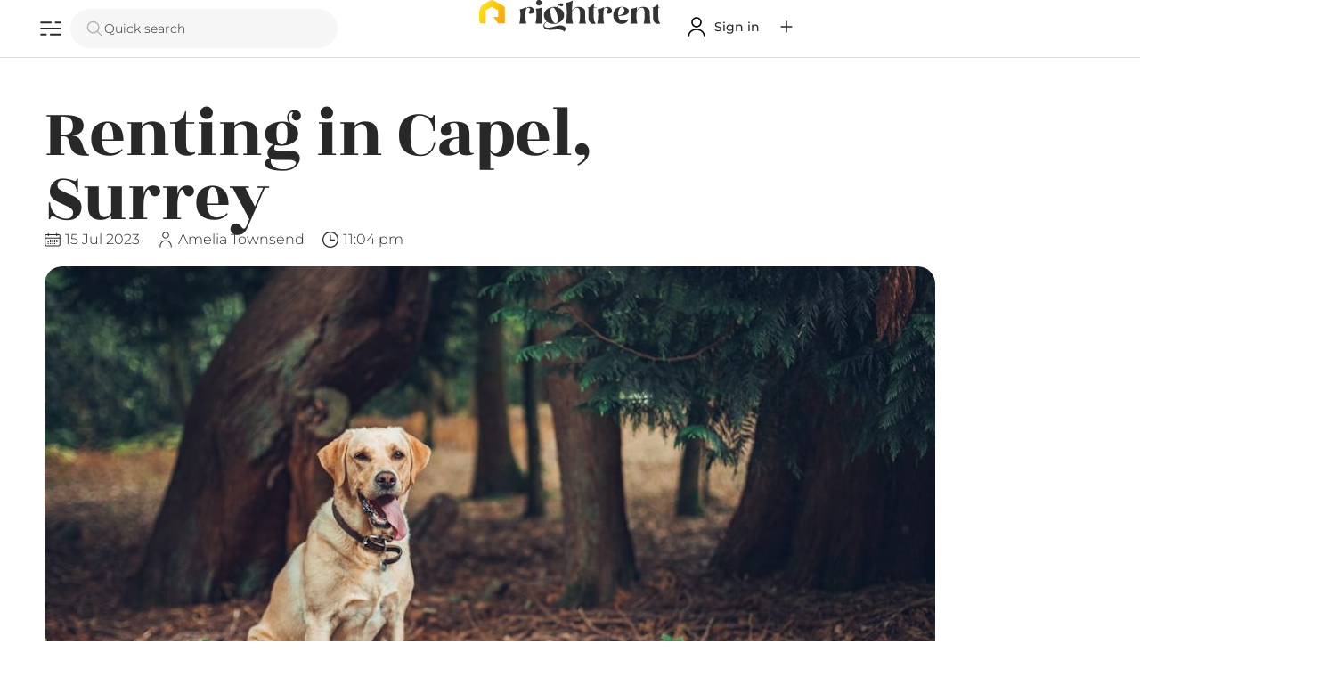

--- FILE ---
content_type: text/html; charset=UTF-8
request_url: https://right.rent/renting-in-capel-surrey/
body_size: 42479
content:
<!DOCTYPE html>
<html class="no-js" lang="en-GB" prefix="og: https://ogp.me/ns#">
	<head>
		<meta charset="UTF-8">
		<meta name="viewport" content="width=device-width, initial-scale=1.0, maximum-scale=5.0, user-scalable=no" />
		<link rel="profile" href="https://gmpg.org/xfn/11">
		
<!-- Search Engine Optimization by Rank Math - https://rankmath.com/ -->
<title>Renting in Capel, Surrey - Right Rent</title>
<meta name="description" content="Discover everything you need to know about renting in Capel, Surrey. From property listings to local insights, our blog has you covered. #RentinginCapel"/>
<meta name="robots" content="follow, index, max-snippet:-1, max-video-preview:-1, max-image-preview:large"/>
<link rel="canonical" href="https://right.rent/renting-in-capel-surrey/" />
<meta property="og:locale" content="en_GB" />
<meta property="og:type" content="article" />
<meta property="og:title" content="Renting in Capel, Surrey - Right Rent" />
<meta property="og:description" content="Discover everything you need to know about renting in Capel, Surrey. From property listings to local insights, our blog has you covered. #RentinginCapel" />
<meta property="og:url" content="https://right.rent/renting-in-capel-surrey/" />
<meta property="og:site_name" content="Right Rent" />
<meta property="article:section" content="Area Guide" />
<meta property="og:updated_time" content="2024-05-20T10:20:21+01:00" />
<meta property="og:image" content="https://right.rent/wp-content/uploads/2023/07/renting-in-capel-surrey1.jpg" />
<meta property="og:image:secure_url" content="https://right.rent/wp-content/uploads/2023/07/renting-in-capel-surrey1.jpg" />
<meta property="og:image:width" content="1000" />
<meta property="og:image:height" content="600" />
<meta property="og:image:alt" content="Renting in Capel, Surrey" />
<meta property="og:image:type" content="image/jpeg" />
<meta property="article:published_time" content="2023-07-15T23:04:49+01:00" />
<meta property="article:modified_time" content="2024-05-20T10:20:21+01:00" />
<meta name="twitter:card" content="summary_large_image" />
<meta name="twitter:title" content="Renting in Capel, Surrey - Right Rent" />
<meta name="twitter:description" content="Discover everything you need to know about renting in Capel, Surrey. From property listings to local insights, our blog has you covered. #RentinginCapel" />
<meta name="twitter:creator" content="@incremental" />
<meta name="twitter:image" content="https://right.rent/wp-content/uploads/2023/07/renting-in-capel-surrey1.jpg" />
<meta name="twitter:label1" content="Written by" />
<meta name="twitter:data1" content="Amelia Townsend" />
<meta name="twitter:label2" content="Time to read" />
<meta name="twitter:data2" content="12 minutes" />
<script type="application/ld+json" class="rank-math-schema">{"@context":"https://schema.org","@graph":[{"@type":"Organization","@id":"https://right.rent/#organization","name":"Right Rent","url":"https://right.rent","logo":{"@type":"ImageObject","@id":"https://right.rent/#logo","url":"https://right.rent/wp-content/uploads/2023/05/Icon-on-yellow.png","contentUrl":"https://right.rent/wp-content/uploads/2023/05/Icon-on-yellow.png","caption":"Right Rent","inLanguage":"en-GB","width":"4167","height":"4167"}},{"@type":"WebSite","@id":"https://right.rent/#website","url":"https://right.rent","name":"Right Rent","publisher":{"@id":"https://right.rent/#organization"},"inLanguage":"en-GB"},{"@type":"ImageObject","@id":"https://right.rent/wp-content/uploads/2023/07/renting-in-capel-surrey1.jpg","url":"https://right.rent/wp-content/uploads/2023/07/renting-in-capel-surrey1.jpg","width":"1000","height":"600","caption":"Renting in Capel, Surrey","inLanguage":"en-GB"},{"@type":"WebPage","@id":"https://right.rent/renting-in-capel-surrey/#webpage","url":"https://right.rent/renting-in-capel-surrey/","name":"Renting in Capel, Surrey - Right Rent","datePublished":"2023-07-15T23:04:49+01:00","dateModified":"2024-05-20T10:20:21+01:00","isPartOf":{"@id":"https://right.rent/#website"},"primaryImageOfPage":{"@id":"https://right.rent/wp-content/uploads/2023/07/renting-in-capel-surrey1.jpg"},"inLanguage":"en-GB"},{"@type":"Person","@id":"https://right.rent/profile/chatgpt/","name":"Amelia Townsend","url":"https://right.rent/profile/chatgpt/","image":{"@type":"ImageObject","@id":"https://right.rent/wp-content/uploads/2023/05/amelia-townsend-headshot-150x150.jpg","url":"https://right.rent/wp-content/uploads/2023/05/amelia-townsend-headshot-150x150.jpg","caption":"Amelia Townsend","inLanguage":"en-GB"},"sameAs":["https://twitter.com/incremental"],"worksFor":{"@id":"https://right.rent/#organization"}},{"@type":"BlogPosting","headline":"Renting in Capel, Surrey - Right Rent","keywords":"Renting in Capel","datePublished":"2023-07-15T23:04:49+01:00","dateModified":"2024-05-20T10:20:21+01:00","articleSection":"Area Guide, Renting Advice","author":{"@id":"https://right.rent/profile/chatgpt/","name":"Amelia Townsend"},"publisher":{"@id":"https://right.rent/#organization"},"description":"Discover everything you need to know about renting in Capel, Surrey. From property listings to local insights, our blog has you covered. #RentinginCapel","name":"Renting in Capel, Surrey - Right Rent","@id":"https://right.rent/renting-in-capel-surrey/#richSnippet","isPartOf":{"@id":"https://right.rent/renting-in-capel-surrey/#webpage"},"image":{"@id":"https://right.rent/wp-content/uploads/2023/07/renting-in-capel-surrey1.jpg"},"inLanguage":"en-GB","mainEntityOfPage":{"@id":"https://right.rent/renting-in-capel-surrey/#webpage"}}]}</script>
<!-- /Rank Math WordPress SEO plugin -->

<link rel='dns-prefetch' href='//www.googletagmanager.com' />
<link rel="alternate" title="oEmbed (JSON)" type="application/json+oembed" href="https://right.rent/wp-json/oembed/1.0/embed?url=https%3A%2F%2Fright.rent%2Frenting-in-capel-surrey%2F" />
<link rel="alternate" title="oEmbed (XML)" type="text/xml+oembed" href="https://right.rent/wp-json/oembed/1.0/embed?url=https%3A%2F%2Fright.rent%2Frenting-in-capel-surrey%2F&#038;format=xml" />
<style id='wp-img-auto-sizes-contain-inline-css' type='text/css'>
img:is([sizes=auto i],[sizes^="auto," i]){contain-intrinsic-size:3000px 1500px}
/*# sourceURL=wp-img-auto-sizes-contain-inline-css */
</style>
<link rel='preload stylesheet' as='style' onload="this.onload=null;this.rel='stylesheet'" id='wp-block-library-css' href='https://right.rent/wp-includes/css/dist/block-library/style.min.css?ver=6.9' type='text/css' media='all' />
<style id='global-styles-inline-css' type='text/css'>
:root{--wp--preset--aspect-ratio--square: 1;--wp--preset--aspect-ratio--4-3: 4/3;--wp--preset--aspect-ratio--3-4: 3/4;--wp--preset--aspect-ratio--3-2: 3/2;--wp--preset--aspect-ratio--2-3: 2/3;--wp--preset--aspect-ratio--16-9: 16/9;--wp--preset--aspect-ratio--9-16: 9/16;--wp--preset--color--black: #000000;--wp--preset--color--cyan-bluish-gray: #abb8c3;--wp--preset--color--white: #ffffff;--wp--preset--color--pale-pink: #f78da7;--wp--preset--color--vivid-red: #cf2e2e;--wp--preset--color--luminous-vivid-orange: #ff6900;--wp--preset--color--luminous-vivid-amber: #fcb900;--wp--preset--color--light-green-cyan: #7bdcb5;--wp--preset--color--vivid-green-cyan: #00d084;--wp--preset--color--pale-cyan-blue: #8ed1fc;--wp--preset--color--vivid-cyan-blue: #0693e3;--wp--preset--color--vivid-purple: #9b51e0;--wp--preset--gradient--vivid-cyan-blue-to-vivid-purple: linear-gradient(135deg,rgb(6,147,227) 0%,rgb(155,81,224) 100%);--wp--preset--gradient--light-green-cyan-to-vivid-green-cyan: linear-gradient(135deg,rgb(122,220,180) 0%,rgb(0,208,130) 100%);--wp--preset--gradient--luminous-vivid-amber-to-luminous-vivid-orange: linear-gradient(135deg,rgb(252,185,0) 0%,rgb(255,105,0) 100%);--wp--preset--gradient--luminous-vivid-orange-to-vivid-red: linear-gradient(135deg,rgb(255,105,0) 0%,rgb(207,46,46) 100%);--wp--preset--gradient--very-light-gray-to-cyan-bluish-gray: linear-gradient(135deg,rgb(238,238,238) 0%,rgb(169,184,195) 100%);--wp--preset--gradient--cool-to-warm-spectrum: linear-gradient(135deg,rgb(74,234,220) 0%,rgb(151,120,209) 20%,rgb(207,42,186) 40%,rgb(238,44,130) 60%,rgb(251,105,98) 80%,rgb(254,248,76) 100%);--wp--preset--gradient--blush-light-purple: linear-gradient(135deg,rgb(255,206,236) 0%,rgb(152,150,240) 100%);--wp--preset--gradient--blush-bordeaux: linear-gradient(135deg,rgb(254,205,165) 0%,rgb(254,45,45) 50%,rgb(107,0,62) 100%);--wp--preset--gradient--luminous-dusk: linear-gradient(135deg,rgb(255,203,112) 0%,rgb(199,81,192) 50%,rgb(65,88,208) 100%);--wp--preset--gradient--pale-ocean: linear-gradient(135deg,rgb(255,245,203) 0%,rgb(182,227,212) 50%,rgb(51,167,181) 100%);--wp--preset--gradient--electric-grass: linear-gradient(135deg,rgb(202,248,128) 0%,rgb(113,206,126) 100%);--wp--preset--gradient--midnight: linear-gradient(135deg,rgb(2,3,129) 0%,rgb(40,116,252) 100%);--wp--preset--font-size--small: 13px;--wp--preset--font-size--medium: 20px;--wp--preset--font-size--large: 36px;--wp--preset--font-size--x-large: 42px;--wp--preset--spacing--20: 0.44rem;--wp--preset--spacing--30: 0.67rem;--wp--preset--spacing--40: 1rem;--wp--preset--spacing--50: 1.5rem;--wp--preset--spacing--60: 2.25rem;--wp--preset--spacing--70: 3.38rem;--wp--preset--spacing--80: 5.06rem;--wp--preset--shadow--natural: 6px 6px 9px rgba(0, 0, 0, 0.2);--wp--preset--shadow--deep: 12px 12px 50px rgba(0, 0, 0, 0.4);--wp--preset--shadow--sharp: 6px 6px 0px rgba(0, 0, 0, 0.2);--wp--preset--shadow--outlined: 6px 6px 0px -3px rgb(255, 255, 255), 6px 6px rgb(0, 0, 0);--wp--preset--shadow--crisp: 6px 6px 0px rgb(0, 0, 0);}:where(.is-layout-flex){gap: 0.5em;}:where(.is-layout-grid){gap: 0.5em;}body .is-layout-flex{display: flex;}.is-layout-flex{flex-wrap: wrap;align-items: center;}.is-layout-flex > :is(*, div){margin: 0;}body .is-layout-grid{display: grid;}.is-layout-grid > :is(*, div){margin: 0;}:where(.wp-block-columns.is-layout-flex){gap: 2em;}:where(.wp-block-columns.is-layout-grid){gap: 2em;}:where(.wp-block-post-template.is-layout-flex){gap: 1.25em;}:where(.wp-block-post-template.is-layout-grid){gap: 1.25em;}.has-black-color{color: var(--wp--preset--color--black) !important;}.has-cyan-bluish-gray-color{color: var(--wp--preset--color--cyan-bluish-gray) !important;}.has-white-color{color: var(--wp--preset--color--white) !important;}.has-pale-pink-color{color: var(--wp--preset--color--pale-pink) !important;}.has-vivid-red-color{color: var(--wp--preset--color--vivid-red) !important;}.has-luminous-vivid-orange-color{color: var(--wp--preset--color--luminous-vivid-orange) !important;}.has-luminous-vivid-amber-color{color: var(--wp--preset--color--luminous-vivid-amber) !important;}.has-light-green-cyan-color{color: var(--wp--preset--color--light-green-cyan) !important;}.has-vivid-green-cyan-color{color: var(--wp--preset--color--vivid-green-cyan) !important;}.has-pale-cyan-blue-color{color: var(--wp--preset--color--pale-cyan-blue) !important;}.has-vivid-cyan-blue-color{color: var(--wp--preset--color--vivid-cyan-blue) !important;}.has-vivid-purple-color{color: var(--wp--preset--color--vivid-purple) !important;}.has-black-background-color{background-color: var(--wp--preset--color--black) !important;}.has-cyan-bluish-gray-background-color{background-color: var(--wp--preset--color--cyan-bluish-gray) !important;}.has-white-background-color{background-color: var(--wp--preset--color--white) !important;}.has-pale-pink-background-color{background-color: var(--wp--preset--color--pale-pink) !important;}.has-vivid-red-background-color{background-color: var(--wp--preset--color--vivid-red) !important;}.has-luminous-vivid-orange-background-color{background-color: var(--wp--preset--color--luminous-vivid-orange) !important;}.has-luminous-vivid-amber-background-color{background-color: var(--wp--preset--color--luminous-vivid-amber) !important;}.has-light-green-cyan-background-color{background-color: var(--wp--preset--color--light-green-cyan) !important;}.has-vivid-green-cyan-background-color{background-color: var(--wp--preset--color--vivid-green-cyan) !important;}.has-pale-cyan-blue-background-color{background-color: var(--wp--preset--color--pale-cyan-blue) !important;}.has-vivid-cyan-blue-background-color{background-color: var(--wp--preset--color--vivid-cyan-blue) !important;}.has-vivid-purple-background-color{background-color: var(--wp--preset--color--vivid-purple) !important;}.has-black-border-color{border-color: var(--wp--preset--color--black) !important;}.has-cyan-bluish-gray-border-color{border-color: var(--wp--preset--color--cyan-bluish-gray) !important;}.has-white-border-color{border-color: var(--wp--preset--color--white) !important;}.has-pale-pink-border-color{border-color: var(--wp--preset--color--pale-pink) !important;}.has-vivid-red-border-color{border-color: var(--wp--preset--color--vivid-red) !important;}.has-luminous-vivid-orange-border-color{border-color: var(--wp--preset--color--luminous-vivid-orange) !important;}.has-luminous-vivid-amber-border-color{border-color: var(--wp--preset--color--luminous-vivid-amber) !important;}.has-light-green-cyan-border-color{border-color: var(--wp--preset--color--light-green-cyan) !important;}.has-vivid-green-cyan-border-color{border-color: var(--wp--preset--color--vivid-green-cyan) !important;}.has-pale-cyan-blue-border-color{border-color: var(--wp--preset--color--pale-cyan-blue) !important;}.has-vivid-cyan-blue-border-color{border-color: var(--wp--preset--color--vivid-cyan-blue) !important;}.has-vivid-purple-border-color{border-color: var(--wp--preset--color--vivid-purple) !important;}.has-vivid-cyan-blue-to-vivid-purple-gradient-background{background: var(--wp--preset--gradient--vivid-cyan-blue-to-vivid-purple) !important;}.has-light-green-cyan-to-vivid-green-cyan-gradient-background{background: var(--wp--preset--gradient--light-green-cyan-to-vivid-green-cyan) !important;}.has-luminous-vivid-amber-to-luminous-vivid-orange-gradient-background{background: var(--wp--preset--gradient--luminous-vivid-amber-to-luminous-vivid-orange) !important;}.has-luminous-vivid-orange-to-vivid-red-gradient-background{background: var(--wp--preset--gradient--luminous-vivid-orange-to-vivid-red) !important;}.has-very-light-gray-to-cyan-bluish-gray-gradient-background{background: var(--wp--preset--gradient--very-light-gray-to-cyan-bluish-gray) !important;}.has-cool-to-warm-spectrum-gradient-background{background: var(--wp--preset--gradient--cool-to-warm-spectrum) !important;}.has-blush-light-purple-gradient-background{background: var(--wp--preset--gradient--blush-light-purple) !important;}.has-blush-bordeaux-gradient-background{background: var(--wp--preset--gradient--blush-bordeaux) !important;}.has-luminous-dusk-gradient-background{background: var(--wp--preset--gradient--luminous-dusk) !important;}.has-pale-ocean-gradient-background{background: var(--wp--preset--gradient--pale-ocean) !important;}.has-electric-grass-gradient-background{background: var(--wp--preset--gradient--electric-grass) !important;}.has-midnight-gradient-background{background: var(--wp--preset--gradient--midnight) !important;}.has-small-font-size{font-size: var(--wp--preset--font-size--small) !important;}.has-medium-font-size{font-size: var(--wp--preset--font-size--medium) !important;}.has-large-font-size{font-size: var(--wp--preset--font-size--large) !important;}.has-x-large-font-size{font-size: var(--wp--preset--font-size--x-large) !important;}
/*# sourceURL=global-styles-inline-css */
</style>

<link rel='stylesheet' id='vx:commons.css-css' href='https://right.rent/wp-content/themes/voxel/assets/dist/commons.css?ver=1.6.1.2' type='text/css' media='all' />
<link rel='stylesheet' id='elementor-frontend-css' href='https://right.rent/wp-content/uploads/elementor/css/custom-frontend.min.css?ver=1769586463' type='text/css' media='all' />
<link rel='stylesheet' id='widget-heading-css' href='https://right.rent/wp-content/plugins/elementor/assets/css/widget-heading.min.css?ver=3.32.3' type='text/css' media='all' />
<link rel='stylesheet' id='widget-post-info-css' href='https://right.rent/wp-content/plugins/elementor-pro/assets/css/widget-post-info.min.css?ver=3.32.2' type='text/css' media='all' />
<link rel='stylesheet' id='widget-icon-list-css' href='https://right.rent/wp-content/uploads/elementor/css/custom-widget-icon-list.min.css?ver=1769586463' type='text/css' media='all' />
<link rel='stylesheet' id='elementor-icons-shared-0-css' href='https://right.rent/wp-content/plugins/elementor/assets/lib/font-awesome/css/fontawesome.min.css?ver=5.15.3' type='text/css' media='all' />
<link rel='stylesheet' id='elementor-icons-fa-regular-css' href='https://right.rent/wp-content/plugins/elementor/assets/lib/font-awesome/css/regular.min.css?ver=5.15.3' type='text/css' media='all' />
<link rel='stylesheet' id='elementor-icons-fa-solid-css' href='https://right.rent/wp-content/plugins/elementor/assets/lib/font-awesome/css/solid.min.css?ver=5.15.3' type='text/css' media='all' />
<link rel='stylesheet' id='widget-image-css' href='https://right.rent/wp-content/plugins/elementor/assets/css/widget-image.min.css?ver=3.32.3' type='text/css' media='all' />
<link rel='stylesheet' id='widget-divider-css' href='https://right.rent/wp-content/plugins/elementor/assets/css/widget-divider.min.css?ver=3.32.3' type='text/css' media='all' />
<link rel='stylesheet' id='vx:forms.css-css' href='https://right.rent/wp-content/themes/voxel/assets/dist/forms.css?ver=1.6.1.2' type='text/css' media='all' />
<link rel='stylesheet' id='vx:post-feed.css-css' href='https://right.rent/wp-content/themes/voxel/assets/dist/post-feed.css?ver=1.6.1.2' type='text/css' media='all' />
<link rel='stylesheet' id='widget-post-navigation-css' href='https://right.rent/wp-content/plugins/elementor-pro/assets/css/widget-post-navigation.min.css?ver=3.32.2' type='text/css' media='all' />
<link rel='stylesheet' id='widget-spacer-css' href='https://right.rent/wp-content/plugins/elementor/assets/css/widget-spacer.min.css?ver=3.32.3' type='text/css' media='all' />
<link rel='stylesheet' id='elementor-icons-css' href='https://right.rent/wp-content/plugins/elementor/assets/lib/eicons/css/elementor-icons.min.css?ver=5.44.0' type='text/css' media='all' />
<link rel='stylesheet' id='elementor-post-348-css' href='https://right.rent/wp-content/uploads/elementor/css/post-348.css?ver=1769586463' type='text/css' media='all' />
<link rel='stylesheet' id='elementor-post-31381-css' href='https://right.rent/wp-content/uploads/elementor/css/post-31381.css?ver=1769586471' type='text/css' media='all' />
<link rel='stylesheet' id='elementor-gf-local-rozhaone-css' href='https://right.rent/wp-content/uploads/elementor/google-fonts/css/rozhaone.css?ver=1751454143' type='text/css' media='all' />
<link rel='stylesheet' id='elementor-gf-local-montserrat-css' href='https://right.rent/wp-content/uploads/elementor/google-fonts/css/montserrat.css?ver=1751454147' type='text/css' media='all' />
<script type="text/javascript" src="https://right.rent/wp-includes/js/jquery/jquery.min.js?ver=3.7.1" id="jquery-core-js"></script>

<!-- Google tag (gtag.js) snippet added by Site Kit -->
<!-- Google Analytics snippet added by Site Kit -->
<script type="text/javascript" src="https://www.googletagmanager.com/gtag/js?id=G-8LJ66CHR1J" id="google_gtagjs-js" async></script>
<script type="text/javascript" id="google_gtagjs-js-after">
/* <![CDATA[ */
window.dataLayer = window.dataLayer || [];function gtag(){dataLayer.push(arguments);}
gtag("set","linker",{"domains":["right.rent"]});
gtag("js", new Date());
gtag("set", "developer_id.dZTNiMT", true);
gtag("config", "G-8LJ66CHR1J");
//# sourceURL=google_gtagjs-js-after
/* ]]> */
</script>
<link rel="https://api.w.org/" href="https://right.rent/wp-json/" /><link rel="alternate" title="JSON" type="application/json" href="https://right.rent/wp-json/wp/v2/posts/11987" /><link rel="EditURI" type="application/rsd+xml" title="RSD" href="https://right.rent/xmlrpc.php?rsd" />
<meta name="generator" content="WordPress 6.9" />
<link rel='shortlink' href='https://right.rent/?p=11987' />
<meta name="generator" content="Site Kit by Google 1.171.0" /><script type="text/javascript">var Voxel_Config = {"ajax_url":"https:\/\/right.rent\/?vx=1","is_logged_in":false,"current_user_id":0,"login_url":"https:\/\/right.rent\/auth\/","register_url":"https:\/\/right.rent\/auth\/?register","is_rtl":false,"l10n":{"ajaxError":"There was a problem. Please try again.","confirmAction":"Are you sure you want to proceed with this action?","accountRequired":"An account is required to perform this action","login":"Log in","register":"Register","yes":"Yes","no":"No","copied":"Copied to clipboard","positionFail":"Could not determine your location.","addressFail":"Could not determine your address.","view_cart":"View cart","added_to_cart":"Your product has been added to cart.","months":["January","February","March","April","May","June","July","August","September","October","November","December"],"weekdays":["Sunday","Monday","Tuesday","Wednesday","Thursday","Friday","Saturday"],"weekdaysShort":["Sun","Mon","Tue","Wed","Thu","Fri","Sat"]},"locale":"en_GB","currency":"GBP","maps":{"provider":"google_maps","default_lat":42.5,"default_lng":21},"google_maps":{"skin":null,"mapTypeId":"roadmap","mapTypeControl":false,"streetViewControl":false,"handle":"vx:google-maps.js-js"}};</script><style type="text/css">
	@media screen and (max-width: 767px) { .vx-hidden-mobile { display: none !important; } }
	@media screen and (min-width: 768px) and (max-width: 1024px) { .vx-hidden-tablet { display: none !important; } }
	@media screen and (min-width: 1025px) { .vx-hidden-desktop { display: none !important; } }
</style><meta name="generator" content="Elementor 3.32.3; features: additional_custom_breakpoints; settings: css_print_method-external, google_font-enabled, font_display-auto">
			<style>
				.e-con.e-parent:nth-of-type(n+4):not(.e-lazyloaded):not(.e-no-lazyload),
				.e-con.e-parent:nth-of-type(n+4):not(.e-lazyloaded):not(.e-no-lazyload) * {
					background-image: none !important;
				}
				@media screen and (max-height: 1024px) {
					.e-con.e-parent:nth-of-type(n+3):not(.e-lazyloaded):not(.e-no-lazyload),
					.e-con.e-parent:nth-of-type(n+3):not(.e-lazyloaded):not(.e-no-lazyload) * {
						background-image: none !important;
					}
				}
				@media screen and (max-height: 640px) {
					.e-con.e-parent:nth-of-type(n+2):not(.e-lazyloaded):not(.e-no-lazyload),
					.e-con.e-parent:nth-of-type(n+2):not(.e-lazyloaded):not(.e-no-lazyload) * {
						background-image: none !important;
					}
				}
			</style>
			
<!-- Google Tag Manager snippet added by Site Kit -->
<script type="text/javascript">
/* <![CDATA[ */

			( function( w, d, s, l, i ) {
				w[l] = w[l] || [];
				w[l].push( {'gtm.start': new Date().getTime(), event: 'gtm.js'} );
				var f = d.getElementsByTagName( s )[0],
					j = d.createElement( s ), dl = l != 'dataLayer' ? '&l=' + l : '';
				j.async = true;
				j.src = 'https://www.googletagmanager.com/gtm.js?id=' + i + dl;
				f.parentNode.insertBefore( j, f );
			} )( window, document, 'script', 'dataLayer', 'GTM-5VKN82G' );
			
/* ]]> */
</script>

<!-- End Google Tag Manager snippet added by Site Kit -->
<link rel="icon" href="https://right.rent/wp-content/uploads/2023/03/cropped-rightrent-icon-512-32x32.png" sizes="32x32" />
<link rel="icon" href="https://right.rent/wp-content/uploads/2023/03/cropped-rightrent-icon-512-192x192.png" sizes="192x192" />
<link rel="apple-touch-icon" href="https://right.rent/wp-content/uploads/2023/03/cropped-rightrent-icon-512-180x180.png" />
<meta name="msapplication-TileImage" content="https://right.rent/wp-content/uploads/2023/03/cropped-rightrent-icon-512-270x270.png" />
	<link rel='preload stylesheet' as='style' onload="this.onload=null;this.rel='stylesheet'" id='vx:popup-kit.css-css' href='https://right.rent/wp-content/themes/voxel/assets/dist/popup-kit.css?ver=1.6.1.2' type='text/css' media='all' />
</head>
	<body class="wp-singular post-template-default single single-post postid-11987 single-format-standard wp-custom-logo wp-embed-responsive wp-theme-voxel elementor-default elementor-template-full-width elementor-kit-348 elementor-page-31381">		<!-- Google Tag Manager (noscript) snippet added by Site Kit -->
		<noscript>
			<iframe src="https://www.googletagmanager.com/ns.html?id=GTM-5VKN82G" height="0" width="0" style="display:none;visibility:hidden"></iframe>
		</noscript>
		<!-- End Google Tag Manager (noscript) snippet added by Site Kit -->
				<script type="text/html" id="voxel-popup-template">
	<div class="elementor vx-popup" :class="'elementor-'+$root.post_id">
		<div class="ts-popup-root elementor-element" :class="'elementor-element-'+$root.widget_id+'-wrap'" v-cloak>
			<div class="ts-form elementor-element" :class="'elementor-element-'+$root.widget_id" :style="styles" ref="popup">
				<div class="ts-field-popup-container">
					<div class="ts-field-popup triggers-blur" ref="popup-box">
						<div class="ts-popup-content-wrapper min-scroll">
							<slot></slot>
						</div>
						<slot name="controller">
							<div class="ts-popup-controller" :class="controllerClass" v-if="showSave || showClear">
								<ul class="flexify simplify-ul">
									<li class="flexify ts-popup-close">
										<a @click.prevent="$emit('blur')" href="#" class="ts-icon-btn" role="button">
											<svg width="80" height="80" viewBox="0 0 24 24" xmlns="http://www.w3.org/2000/svg" transform="rotate(0 0 0)"><path d="M6.21967 7.28033C5.92678 6.98744 5.92678 6.51256 6.21967 6.21967C6.51256 5.92678 6.98744 5.92678 7.28033 6.21967L11.999 10.9384L16.7176 6.2198C17.0105 5.92691 17.4854 5.92691 17.7782 6.2198C18.0711 6.51269 18.0711 6.98757 17.7782 7.28046L13.0597 11.999L17.7782 16.7176C18.0711 17.0105 18.0711 17.4854 17.7782 17.7782C17.4854 18.0711 17.0105 18.0711 16.7176 17.7782L11.999 13.0597L7.28033 17.7784C6.98744 18.0713 6.51256 18.0713 6.21967 17.7784C5.92678 17.4855 5.92678 17.0106 6.21967 16.7177L10.9384 11.999L6.21967 7.28033Z"/></svg>										</a>
									</li>

									<li class="flexify hide-d" @click.prevent="$emit('clear')">
										<a v-if="showClear && showClearMobile" href="#" class="ts-icon-btn">
											<!-- {{ clearLabel || 'Clear' }} -->
											<svg width="80" height="80" viewBox="0 0 25 24" xmlns="http://www.w3.org/2000/svg" transform="rotate(0 0 0)"><path d="M3.13644 9.54175C3.02923 9.94185 3.26667 10.3531 3.66676 10.4603C4.06687 10.5675 4.47812 10.3301 4.58533 9.92998C5.04109 8.22904 6.04538 6.72602 7.44243 5.65403C8.83948 4.58203 10.5512 4.00098 12.3122 4.00098C14.0731 4.00098 15.7848 4.58203 17.1819 5.65403C18.3999 6.58866 19.3194 7.85095 19.8371 9.28639L18.162 8.34314C17.801 8.1399 17.3437 8.26774 17.1405 8.62867C16.9372 8.98959 17.0651 9.44694 17.426 9.65017L20.5067 11.3849C20.68 11.4825 20.885 11.5072 21.0766 11.4537C21.2682 11.4001 21.4306 11.2727 21.5282 11.0993L23.2629 8.01828C23.4661 7.65734 23.3382 7.2 22.9773 6.99679C22.6163 6.79358 22.159 6.92145 21.9558 7.28239L21.195 8.63372C20.5715 6.98861 19.5007 5.54258 18.095 4.464C16.436 3.19099 14.4033 2.50098 12.3122 2.50098C10.221 2.50098 8.1883 3.19099 6.52928 4.464C4.87027 5.737 3.67766 7.52186 3.13644 9.54175Z"/><path d="M21.4906 14.4582C21.5978 14.0581 21.3604 13.6469 20.9603 13.5397C20.5602 13.4325 20.1489 13.6699 20.0417 14.07C19.5859 15.7709 18.5816 17.274 17.1846 18.346C15.7875 19.418 14.0758 19.999 12.3149 19.999C10.5539 19.999 8.84219 19.418 7.44514 18.346C6.2292 17.4129 5.31079 16.1534 4.79261 14.721L6.45529 15.6573C6.81622 15.8605 7.27356 15.7327 7.47679 15.3718C7.68003 15.0108 7.55219 14.5535 7.19127 14.3502L4.11056 12.6155C3.93723 12.5179 3.73222 12.4932 3.54065 12.5467C3.34907 12.6003 3.18662 12.7278 3.08903 12.9011L1.3544 15.9821C1.15119 16.3431 1.27906 16.8004 1.64 17.0036C2.00094 17.2068 2.45828 17.079 2.66149 16.718L3.42822 15.3562C4.05115 17.0054 5.12348 18.4552 6.532 19.536C8.19102 20.809 10.2237 21.499 12.3149 21.499C14.406 21.499 16.4387 20.809 18.0977 19.536C19.7568 18.263 20.9494 16.4781 21.4906 14.4582Z"/></svg>										</a>
									</li>
									<li class="flexify hide-m" @click.prevent="$emit('clear')">
										<a v-if="showClear" href="#" class="ts-btn ts-btn-1">
											{{ clearLabel || "Clear" }}
										</a>
									</li>
									<slot name="custom-actions"></slot>
									<li class="flexify">
										<a v-if="showSave" href="#" class="ts-btn ts-btn-2" @click.prevent="$emit('save')">
											{{ saveLabel || "Save" }}
											<div class="ts-loader-wrapper">
												<span class="ts-loader"></span>
											</div>
										</a>
									</li>

								</ul>
							</div>
							<div v-else-if="showClose" class="ts-popup-controller hide-d" :class="controllerClass">
								<ul class="flexify simplify-ul">
									<li class="flexify ts-popup-close">
										<a @click.prevent="$emit('blur')" href="#" class="ts-icon-btn" role="button">
											<svg width="80" height="80" viewBox="0 0 24 24" xmlns="http://www.w3.org/2000/svg" transform="rotate(0 0 0)"><path d="M6.21967 7.28033C5.92678 6.98744 5.92678 6.51256 6.21967 6.21967C6.51256 5.92678 6.98744 5.92678 7.28033 6.21967L11.999 10.9384L16.7176 6.2198C17.0105 5.92691 17.4854 5.92691 17.7782 6.2198C18.0711 6.51269 18.0711 6.98757 17.7782 7.28046L13.0597 11.999L17.7782 16.7176C18.0711 17.0105 18.0711 17.4854 17.7782 17.7782C17.4854 18.0711 17.0105 18.0711 16.7176 17.7782L11.999 13.0597L7.28033 17.7784C6.98744 18.0713 6.51256 18.0713 6.21967 17.7784C5.92678 17.4855 5.92678 17.0106 6.21967 16.7177L10.9384 11.999L6.21967 7.28033Z"/></svg>										</a>
									</li>
								</ul>
							</div>
						</slot>
					</div>
				</div>
			</div>
		</div>
	</div>
</script>
		<script type="text/html" id="voxel-form-group-template">
	<component :is="tag" :class="{'ts-form-group': defaultClass}">
		<slot name="trigger"></slot>
		<teleport to="body">
			<transition name="form-popup">
				<form-popup
					ref="popup"
					v-if="$root.activePopup === popupKey"
					:class="wrapperClass"
					:controller-class="controllerClass"
					:target="popupTarget"
					:show-save="showSave"
					:show-clear="showClear"
					:show-clear-mobile="showClearMobile"
					:show-close="showClose"
					:save-label="saveLabel"
					:clear-label="clearLabel"
					:prevent-blur="preventBlur"
					@blur="onPopupBlur"
					@save="$emit('save', this);"
					@clear="$emit('clear', this);"
				>
					<slot name="popup"></slot>
					<template #controller>
						<slot name="controller"></slot>
					</template>
					<template #custom-actions>
						<slot name="custom-actions"></slot>
					</template>
				</form-popup>
			</transition>
		</teleport>
	</component>
</script>
<link rel='stylesheet' id='elementor-post-315-css' href='https://right.rent/wp-content/uploads/elementor/css/post-315.css?ver=1769586464' type='text/css' media='all' />
		<div data-elementor-type="loop-item" data-elementor-id="315" class="elementor elementor-315 e-loop-item e-loop-item-11987 post-11987 post type-post status-publish format-standard has-post-thumbnail hentry category-area-guide category-renting-advice" data-elementor-post-type="elementor_library" data-custom-edit-handle="1">
			<div class="elementor-element elementor-element-4d6ff6c e-con-full e-flex e-con e-parent" data-id="4d6ff6c" data-element_type="container" data-settings="{&quot;background_background&quot;:&quot;classic&quot;}">
		<div class="elementor-element elementor-element-412359e e-con-full e-flex e-con e-child" data-id="412359e" data-element_type="container">
				<div class="elementor-element elementor-element-5579c8d elementor-widget elementor-widget-ts-navbar" data-id="5579c8d" data-element_type="widget" data-widget_type="ts-navbar.default">
					
	<nav class="ts-nav-menu ts-wp-menu ">
					<ul id="menu-main-1" class="ts-nav ts-nav-horizontal flexify simplify-ul min-scroll min-scroll-h">		<li class="ts-popup-component ts-mobile-menu">
			<span class="ts-item-link" ref="target" @click.prevent @mousedown="active = true">
				<div class="ts-item-icon flexify">
					<svg xmlns="http://www.w3.org/2000/svg" xmlns:xlink="http://www.w3.org/1999/xlink" id="Layer_1" x="0px" y="0px" viewBox="0 0 592 592" style="enable-background:new 0 0 592 592;" xml:space="preserve"><path d="M562.7,487.7H296c-13.8,0-25-11.2-25-25c0-13.8,11.2-25,25-25h266.7c13.8,0,25,11.2,25,25 C587.7,476.5,576.5,487.7,562.7,487.7z M162.7,487.7H29.3c-13.8,0-25-11.2-25-25c0-13.8,11.2-25,25-25h133.3c13.8,0,25,11.2,25,25 C187.7,476.5,176.5,487.7,162.7,487.7z M562.7,321H29.3c-13.8,0-25-11.2-25-25c0-13.8,11.2-25,25-25h533.3c13.8,0,25,11.2,25,25 C587.7,309.8,576.5,321,562.7,321z M562.7,154.3H429.3c-13.8,0-25-11.2-25-25c0-13.8,11.2-25,25-25h133.3c13.8,0,25,11.2,25,25 C587.7,143.1,576.5,154.3,562.7,154.3z M296,154.3H29.3c-13.8,0-25-11.2-25-25c0-13.8,11.2-25,25-25H296c13.8,0,25,11.2,25,25 C321,143.1,309.8,154.3,296,154.3z"></path></svg>				</div>
				
			    <popup v-cloak>
			    	<div class="ts-popup-head flexify hide-d">
						<div class="ts-popup-name flexify">
							<svg xmlns="http://www.w3.org/2000/svg" xmlns:xlink="http://www.w3.org/1999/xlink" id="Layer_1" x="0px" y="0px" viewBox="0 0 592 592" style="enable-background:new 0 0 592 592;" xml:space="preserve"><path d="M562.7,487.7H296c-13.8,0-25-11.2-25-25c0-13.8,11.2-25,25-25h266.7c13.8,0,25,11.2,25,25 C587.7,476.5,576.5,487.7,562.7,487.7z M162.7,487.7H29.3c-13.8,0-25-11.2-25-25c0-13.8,11.2-25,25-25h133.3c13.8,0,25,11.2,25,25 C187.7,476.5,176.5,487.7,162.7,487.7z M562.7,321H29.3c-13.8,0-25-11.2-25-25c0-13.8,11.2-25,25-25h533.3c13.8,0,25,11.2,25,25 C587.7,309.8,576.5,321,562.7,321z M562.7,154.3H429.3c-13.8,0-25-11.2-25-25c0-13.8,11.2-25,25-25h133.3c13.8,0,25,11.2,25,25 C587.7,143.1,576.5,154.3,562.7,154.3z M296,154.3H29.3c-13.8,0-25-11.2-25-25c0-13.8,11.2-25,25-25H296c13.8,0,25,11.2,25,25 C321,143.1,309.8,154.3,296,154.3z"></path></svg>							<span>Explore</span>
						</div>

						<ul class="flexify simplify-ul">
							<li class="flexify ts-popup-close">
								<a role="button" @click.prevent="$root.active = false" href="#" class="ts-icon-btn">
									<svg width="80" height="80" viewBox="0 0 24 24" xmlns="http://www.w3.org/2000/svg" transform="rotate(0 0 0)"><path d="M6.21967 7.28033C5.92678 6.98744 5.92678 6.51256 6.21967 6.21967C6.51256 5.92678 6.98744 5.92678 7.28033 6.21967L11.999 10.9384L16.7176 6.2198C17.0105 5.92691 17.4854 5.92691 17.7782 6.2198C18.0711 6.51269 18.0711 6.98757 17.7782 7.28046L13.0597 11.999L17.7782 16.7176C18.0711 17.0105 18.0711 17.4854 17.7782 17.7782C17.4854 18.0711 17.0105 18.0711 16.7176 17.7782L11.999 13.0597L7.28033 17.7784C6.98744 18.0713 6.51256 18.0713 6.21967 17.7784C5.92678 17.4855 5.92678 17.0106 6.21967 16.7177L10.9384 11.999L6.21967 7.28033Z"/></svg>								</a>
							</li>
						</ul>
					</div>
					<transition-group :name="'slide-from-'+slide_from" tag="div" class="ts-term-dropdown ts-md-group ts-multilevel-dropdown" @before-enter="beforeEnter" @before-leave="beforeLeave">
						<ul class="simplify-ul ts-term-dropdown-list sub-menu" key="main" v-show="screen === 'main'"><li id="menu-item-322" class="menu-item menu-item-type-post_type menu-item-object-page menu-item-home menu-item-322"><a  href="https://right.rent/" class="flexify"><div class="ts-term-icon"><svg xmlns:svg="http://www.w3.org/2000/svg" xmlns="http://www.w3.org/2000/svg" xmlns:xlink="http://www.w3.org/1999/xlink" id="svg996" x="0px" y="0px" viewBox="0 0 682.7 682.7" style="enable-background:new 0 0 682.7 682.7;" xml:space="preserve"> <g id="g1006"> <g id="g1012" transform="translate(191.7334,15)"> <path d="M470.9,667.7H235.3c-11,0-20-9-20-20v-150c0-36.2-29.5-65.7-65.7-65.7c-36.2,0-65.7,29.5-65.7,65.7v150c0,11-9,20-20,20 h-235.6c-11,0-20-9-20-20V326.3c0-5.3,2.1-10.4,5.9-14.1L135.5-9.1c3.8-3.8,8.8-5.9,14.1-5.9c5.3,0,10.4,2.1,14.1,5.9l321.3,321.3 c3.8,3.8,5.9,8.8,5.9,14.1v321.3C490.9,658.7,482,667.7,470.9,667.7z M255.3,627.7h195.6v-293L149.6,33.3l-301.3,301.3v293H43.9 v-130c0-58.3,47.4-105.7,105.7-105.7c58.3,0,105.7,47.4,105.7,105.7V627.7z"></path> </g> </g> </svg></div><span>Home</span></a></li><li id="menu-item-2374" class="menu-item menu-item-type-custom menu-item-object-custom menu-item-2374"><a  href="https://right.rent/developments/" class="flexify"><div class="ts-term-icon"><svg xmlns:svg="http://www.w3.org/2000/svg" xmlns="http://www.w3.org/2000/svg" xmlns:xlink="http://www.w3.org/1999/xlink" id="svg2433" x="0px" y="0px" viewBox="0 0 682.7 682.7" style="enable-background:new 0 0 682.7 682.7;" xml:space="preserve"> <g> <path d="M662.7,240h-29.3V20c0-11-9-20-20-20H306.7c-11,0-20,9-20,20v302.7h-33.3V76c0-11-9-20-20-20H20C9,56,0,65,0,76v586.7 c0,11,9,20,20,20h213.3h136h293.3c11,0,20-9,20-20V260C682.7,249,673.7,240,662.7,240z M326.7,40h266.7v200h-224c-11,0-20,9-20,20 v62.7h-22.7V40z M253.3,442.7h96v40h-96V442.7z M253.3,522.7h96v40h-96V522.7z M306.7,362.7h42.7v40h-96v-40H306.7z M40,96h173.3 v246.7v160v80v60H40V96z M253.3,602.7h96v40h-96V602.7z M642.7,642.7H389.3v-60v-80v-160V280h224h29.3V642.7z"></path> <path d="M596,306.7c-11,0-20,9-20,20V596c0,11,9,20,20,20s20-9,20-20V326.7C616,315.6,607,306.7,596,306.7z"></path> <path d="M516,306.7c-11,0-20,9-20,20V596c0,11,9,20,20,20c11,0,20-9,20-20V326.7C536,315.6,527,306.7,516,306.7z"></path> <path d="M436,306.7c-11,0-20,9-20,20V596c0,11,9,20,20,20s20-9,20-20V326.7C456,315.6,447,306.7,436,306.7z"></path> <path d="M86.7,336c-11,0-20,9-20,20v26.7c0,11,9,20,20,20s20-9,20-20V356C106.7,345,97.7,336,86.7,336z"></path> <path d="M166.7,336c-11,0-20,9-20,20v26.7c0,11,9,20,20,20s20-9,20-20V356C186.7,345,177.7,336,166.7,336z"></path> <path d="M86.7,442.7c-11,0-20,9-20,20v26.7c0,11,9,20,20,20s20-9,20-20v-26.7C106.7,451.6,97.7,442.7,86.7,442.7z"></path> <path d="M166.7,442.7c-11,0-20,9-20,20v26.7c0,11,9,20,20,20s20-9,20-20v-26.7C186.7,451.6,177.7,442.7,166.7,442.7z"></path> <path d="M86.7,549.3c-11,0-20,9-20,20V596c0,11,9,20,20,20s20-9,20-20v-26.7C106.7,558.3,97.7,549.3,86.7,549.3z"></path> <path d="M166.7,549.3c-11,0-20,9-20,20V596c0,11,9,20,20,20s20-9,20-20v-26.7C186.7,558.3,177.7,549.3,166.7,549.3z"></path> <path d="M86.7,122.7c-11,0-20,9-20,20v26.7c0,11,9,20,20,20s20-9,20-20v-26.7C106.7,131.6,97.7,122.7,86.7,122.7z"></path> <path d="M166.7,122.7c-11,0-20,9-20,20v26.7c0,11,9,20,20,20s20-9,20-20v-26.7C186.7,131.6,177.7,122.7,166.7,122.7z"></path> <path d="M86.7,229.3c-11,0-20,9-20,20V276c0,11,9,20,20,20s20-9,20-20v-26.7C106.7,238.3,97.7,229.3,86.7,229.3z"></path> <path d="M166.7,229.3c-11,0-20,9-20,20V276c0,11,9,20,20,20s20-9,20-20v-26.7C186.7,238.3,177.7,229.3,166.7,229.3z"></path> <path d="M380,120h160c11,0,20-9,20-20s-9-20-20-20H380c-11,0-20,9-20,20S369,120,380,120z"></path> <path d="M380,200h160c11,0,20-9,20-20s-9-20-20-20H380c-11,0-20,9-20,20S369,200,380,200z"></path> </g> </svg></div><span>All developments</span></a></li><li id="menu-item-5088" class="menu-item menu-item-type-custom menu-item-object-custom menu-item-5088"><a  href="https://right.rent/developments/?type=build-to-rent&#038;development-type=build-to-rent" class="flexify"><div class="ts-term-icon"><svg xmlns:svg="http://www.w3.org/2000/svg" xmlns="http://www.w3.org/2000/svg" xmlns:xlink="http://www.w3.org/1999/xlink" id="svg4314" x="0px" y="0px" viewBox="0 0 682.7 682.7" style="enable-background:new 0 0 682.7 682.7;" xml:space="preserve"> <g> <path d="M662.7,266.2h-140V19.5c0-11-9-20-20-20H180c-11,0-20,9-20,20v246.7H20c-11,0-20,9-20,20v376c0,11,9,20,20,20h160h81.3h80 h80h81.3h160c11,0,20-9,20-20v-376C682.7,275.1,673.7,266.2,662.7,266.2z M40,306.2h120v336H40V306.2z M200,286.2V39.5h282.7v246.7 v356h-41.3v-69.3c0-11-9-20-20-20h-80h-80c-11,0-20,9-20,20v69.3H200V286.2z M281.3,592.8h40v49.3h-40V592.8z M361.3,642.2v-49.3 h40v49.3H361.3z M642.7,642.2h-120v-336h120V642.2z"></path> <path d="M261.3,392.8c11,0,20-9,20-20v-40c0-11-9-20-20-20s-20,9-20,20v40C241.3,383.9,250.3,392.8,261.3,392.8z"></path> <path d="M341.3,392.8c11,0,20-9,20-20v-40c0-11-9-20-20-20c-11,0-20,9-20,20v40C321.3,383.9,330.3,392.8,341.3,392.8z"></path> <path d="M421.3,392.8c11,0,20-9,20-20v-40c0-11-9-20-20-20s-20,9-20,20v40C401.3,383.9,410.3,392.8,421.3,392.8z"></path> <path d="M261.3,512.8c11,0,20-9,20-20v-40c0-11-9-20-20-20s-20,9-20,20v40C241.3,503.9,250.3,512.8,261.3,512.8z"></path> <path d="M341.3,512.8c11,0,20-9,20-20v-40c0-11-9-20-20-20c-11,0-20,9-20,20v40C321.3,503.9,330.3,512.8,341.3,512.8z"></path> <path d="M421.3,512.8c11,0,20-9,20-20v-40c0-11-9-20-20-20s-20,9-20,20v40C401.3,503.9,410.3,512.8,421.3,512.8z"></path> <path d="M261.3,152.8c11,0,20-9,20-20v-40c0-11-9-20-20-20s-20,9-20,20v40C241.3,143.9,250.3,152.8,261.3,152.8z"></path> <path d="M341.3,152.8c11,0,20-9,20-20v-40c0-11-9-20-20-20c-11,0-20,9-20,20v40C321.3,143.9,330.3,152.8,341.3,152.8z"></path> <path d="M421.3,152.8c11,0,20-9,20-20v-40c0-11-9-20-20-20s-20,9-20,20v40C401.3,143.9,410.3,152.8,421.3,152.8z"></path> <path d="M261.3,272.8c11,0,20-9,20-20v-40c0-11-9-20-20-20s-20,9-20,20v40C241.3,263.9,250.3,272.8,261.3,272.8z"></path> <path d="M341.3,272.8c11,0,20-9,20-20v-40c0-11-9-20-20-20c-11,0-20,9-20,20v40C321.3,263.9,330.3,272.8,341.3,272.8z"></path> <path d="M421.3,272.8c11,0,20-9,20-20v-40c0-11-9-20-20-20s-20,9-20,20v40C401.3,263.9,410.3,272.8,421.3,272.8z"></path> <path d="M582.7,426.2c11,0,20-9,20-20v-40c0-11-9-20-20-20s-20,9-20,20v40C562.7,417.2,571.6,426.2,582.7,426.2z"></path> <path d="M582.7,546.2c11,0,20-9,20-20v-40c0-11-9-20-20-20s-20,9-20,20v40C562.7,537.2,571.6,546.2,582.7,546.2z"></path> <path d="M100,346.2c-11,0-20,9-20,20v40c0,11,9,20,20,20s20-9,20-20v-40C120,355.1,111,346.2,100,346.2z"></path> <path d="M100,466.2c-11,0-20,9-20,20v40c0,11,9,20,20,20s20-9,20-20v-40C120,475.1,111,466.2,100,466.2z"></path> </g> </svg></div><span>Build-to-rent</span></a></li><li id="menu-item-2375" class="menu-item menu-item-type-custom menu-item-object-custom menu-item-2375"><a  href="https://right.rent/developments/?type=build-to-rent&#038;development-type=co-living" class="flexify"><div class="ts-term-icon"><svg xmlns:svg="http://www.w3.org/2000/svg" xmlns="http://www.w3.org/2000/svg" xmlns:xlink="http://www.w3.org/1999/xlink" id="svg681" x="0px" y="0px" viewBox="0 0 682.7 682.7" style="enable-background:new 0 0 682.7 682.7;" xml:space="preserve"> <g id="g687" transform="matrix(1.3333333,0,0,-1.3333333,0,682.66667)"> <g id="g689"> <g id="g691"> <g id="g697" transform="translate(255.9995,376.4995)"> <path d="M-97.4-107c-61.4,0-111.4,50-111.4,111.4c0,61.4,50,111.4,111.4,111.4C-36,115.8,14,65.8,14,4.4 C14-57.1-36-107-97.4-107z M-97.4,85.8c-44.9,0-81.4-36.5-81.4-81.4c0-44.9,36.5-81.4,81.4-81.4C-52.5-77-16-40.5-16,4.4 C-16,49.3-52.5,85.8-97.4,85.8z"></path> </g> <g id="g701" transform="translate(159.6006,280.1001)"> <path d="M103.4-251.6h-208.9c-30.4,0-55.2,24.7-55.2,55.2v56.2C-160.6-52.2-89,19.4-1,19.4c88,0,159.6-71.6,159.6-159.6v-56.2 C158.6-226.9,133.9-251.6,103.4-251.6z M-1-10.6c-71.5,0-129.6-58.1-129.6-129.6v-56.2c0-13.9,11.3-25.2,25.2-25.2h208.9 c13.9,0,25.2,11.3,25.2,25.2v56.2C128.6-68.8,70.5-10.6-1-10.6z"></path> </g> <g id="g705" transform="translate(448.8003,376.4995)"> <path d="M-97.4-107c-61.4,0-111.4,50-111.4,111.4c0,61.4,50,111.4,111.4,111.4C-36,115.8,14,65.8,14,4.4 C14-57.1-36-107-97.4-107z M-97.4,85.8c-44.9,0-81.4-36.5-81.4-81.4c0-44.9,36.5-81.4,81.4-81.4S-16-40.5-16,4.4 C-16,49.3-52.5,85.8-97.4,85.8z"></path> </g> <g id="g709" transform="translate(247.9663,39.1001)"> <path d="M207.9-10.6H-1c-8.3,0-15,6.7-15,15s6.7,15,15,15h208.9c13.9,0,25.2,11.3,25.2,25.2v56.2c0,71.5-58.1,129.6-129.6,129.6 c-31.9,0-62.6-11.7-86.4-33c-6.2-5.5-15.7-5-21.2,1.2c-5.5,6.2-5,15.7,1.2,21.2c29.3,26.2,67.1,40.6,106.4,40.6 c88,0,159.6-71.6,159.6-159.6V44.5C263,14.1,238.3-10.6,207.9-10.6z"></path> </g> </g> </g> </g> </svg></div><span>Co-living</span></a></li><li id="menu-item-329" class="menu-item menu-item-type-post_type menu-item-object-page current_page_parent menu-item-329"><a  href="https://right.rent/blog/" class="flexify"><div class="ts-term-icon"><svg xmlns:svg="http://www.w3.org/2000/svg" xmlns="http://www.w3.org/2000/svg" xmlns:xlink="http://www.w3.org/1999/xlink" id="svg810" x="0px" y="0px" viewBox="0 0 682.7 682.7" style="enable-background:new 0 0 682.7 682.7;" xml:space="preserve"> <g> <path d="M662.3,161.5h-152V42.8c0-11-9-20-20-20H19.7c-11,0-20,9-20,20v517.3c0,55.1,44.9,100,100,100h470.7h6.7h5.3 c55.1,0,100-44.9,100-100V181.5C682.3,170.5,673.4,161.5,662.3,161.5z M99.7,620.2c-33.1,0-60-26.9-60-60V62.8h430.7v118.7v378.7 c0,1.3,0,2.5,0.1,3.8c0,0.2,0,0.5,0,0.7c0.1,1.2,0.1,2.4,0.2,3.6c0,0.2,0,0.4,0.1,0.6c0.1,1.1,0.2,2.3,0.4,3.4c0,0.1,0,0.2,0,0.4 c0.2,1.2,0.3,2.4,0.5,3.6c0,0.2,0.1,0.5,0.1,0.7c0.2,1.2,0.4,2.4,0.7,3.5c0,0.1,0.1,0.3,0.1,0.4c0.2,1.1,0.5,2.2,0.8,3.3 c0,0.2,0.1,0.3,0.1,0.5c0.3,1.2,0.6,2.3,0.9,3.4c0.1,0.2,0.1,0.4,0.2,0.6c0.3,1.2,0.7,2.3,1.1,3.4c0,0,0,0.1,0,0.1 c0.4,1.1,0.8,2.2,1.2,3.3c0.1,0.2,0.1,0.4,0.2,0.6c0.4,1.1,0.9,2.2,1.3,3.3c0.1,0.2,0.2,0.4,0.2,0.6c0.5,1.1,1,2.1,1.5,3.2 c0,0,0,0.1,0,0.1c0.5,1.1,1.1,2.1,1.6,3.2c0.1,0.2,0.2,0.4,0.3,0.6c0.5,1,1.1,2,1.7,3c0.1,0.2,0.2,0.3,0.3,0.4 c0.6,0.9,1.1,1.9,1.7,2.8c0.1,0.1,0.2,0.3,0.2,0.4c0.6,1,1.3,1.9,1.9,2.9c0.1,0.2,0.3,0.4,0.4,0.6c0.7,0.9,1.3,1.9,2,2.8 c0,0,0,0.1,0.1,0.1H99.7z M642.3,560.2c0,33.1-26.9,60-60,60H577h-6.7c-33.1,0-60-26.9-60-60V201.5h132V560.2z"></path> <path d="M405,118.8H106.3c-11,0-20,9-20,20s9,20,20,20H405c11,0,20-9,20-20S416,118.8,405,118.8z"></path> <path d="M405,204.2H106.3c-11,0-20,9-20,20s9,20,20,20H405c11,0,20-9,20-20S416,204.2,405,204.2z"></path> <path d="M405,524.2H106.3c-11,0-20,9-20,20s9,20,20,20H405c11,0,20-9,20-20S416,524.2,405,524.2z"></path> <path d="M405,289.5H255.7c-11,0-20,9-20,20v149.3c0,11,9,20,20,20H405c11,0,20-9,20-20V309.5C425,298.5,416,289.5,405,289.5z M385,438.8H275.7V329.5H385V438.8z"></path> <path d="M106.3,361.5h64c11,0,20-9,20-20c0-11-9-20-20-20h-64c-11,0-20,9-20,20C86.3,352.5,95.3,361.5,106.3,361.5z"></path> <path d="M106.3,446.8h64c11,0,20-9,20-20s-9-20-20-20h-64c-11,0-20,9-20,20S95.3,446.8,106.3,446.8z"></path> </g> </svg></div><span>Blog</span></a></li></ul>					</transition-group>
			    </popup>
			</span>
		</li>
		<li class="menu-item menu-item-type-post_type menu-item-object-page menu-item-home menu-item-322" ><a  href="https://right.rent/" class="ts-item-link"><div class="ts-item-icon flexify"><svg xmlns:svg="http://www.w3.org/2000/svg" xmlns="http://www.w3.org/2000/svg" xmlns:xlink="http://www.w3.org/1999/xlink" id="svg996" x="0px" y="0px" viewBox="0 0 682.7 682.7" style="enable-background:new 0 0 682.7 682.7;" xml:space="preserve"> <g id="g1006"> <g id="g1012" transform="translate(191.7334,15)"> <path d="M470.9,667.7H235.3c-11,0-20-9-20-20v-150c0-36.2-29.5-65.7-65.7-65.7c-36.2,0-65.7,29.5-65.7,65.7v150c0,11-9,20-20,20 h-235.6c-11,0-20-9-20-20V326.3c0-5.3,2.1-10.4,5.9-14.1L135.5-9.1c3.8-3.8,8.8-5.9,14.1-5.9c5.3,0,10.4,2.1,14.1,5.9l321.3,321.3 c3.8,3.8,5.9,8.8,5.9,14.1v321.3C490.9,658.7,482,667.7,470.9,667.7z M255.3,627.7h195.6v-293L149.6,33.3l-301.3,301.3v293H43.9 v-130c0-58.3,47.4-105.7,105.7-105.7c58.3,0,105.7,47.4,105.7,105.7V627.7z"></path> </g> </g> </svg></div><span>Home</span></a></li><li class="menu-item menu-item-type-custom menu-item-object-custom menu-item-2374" ><a  href="https://right.rent/developments/" class="ts-item-link"><div class="ts-item-icon flexify"><svg xmlns:svg="http://www.w3.org/2000/svg" xmlns="http://www.w3.org/2000/svg" xmlns:xlink="http://www.w3.org/1999/xlink" id="svg2433" x="0px" y="0px" viewBox="0 0 682.7 682.7" style="enable-background:new 0 0 682.7 682.7;" xml:space="preserve"> <g> <path d="M662.7,240h-29.3V20c0-11-9-20-20-20H306.7c-11,0-20,9-20,20v302.7h-33.3V76c0-11-9-20-20-20H20C9,56,0,65,0,76v586.7 c0,11,9,20,20,20h213.3h136h293.3c11,0,20-9,20-20V260C682.7,249,673.7,240,662.7,240z M326.7,40h266.7v200h-224c-11,0-20,9-20,20 v62.7h-22.7V40z M253.3,442.7h96v40h-96V442.7z M253.3,522.7h96v40h-96V522.7z M306.7,362.7h42.7v40h-96v-40H306.7z M40,96h173.3 v246.7v160v80v60H40V96z M253.3,602.7h96v40h-96V602.7z M642.7,642.7H389.3v-60v-80v-160V280h224h29.3V642.7z"></path> <path d="M596,306.7c-11,0-20,9-20,20V596c0,11,9,20,20,20s20-9,20-20V326.7C616,315.6,607,306.7,596,306.7z"></path> <path d="M516,306.7c-11,0-20,9-20,20V596c0,11,9,20,20,20c11,0,20-9,20-20V326.7C536,315.6,527,306.7,516,306.7z"></path> <path d="M436,306.7c-11,0-20,9-20,20V596c0,11,9,20,20,20s20-9,20-20V326.7C456,315.6,447,306.7,436,306.7z"></path> <path d="M86.7,336c-11,0-20,9-20,20v26.7c0,11,9,20,20,20s20-9,20-20V356C106.7,345,97.7,336,86.7,336z"></path> <path d="M166.7,336c-11,0-20,9-20,20v26.7c0,11,9,20,20,20s20-9,20-20V356C186.7,345,177.7,336,166.7,336z"></path> <path d="M86.7,442.7c-11,0-20,9-20,20v26.7c0,11,9,20,20,20s20-9,20-20v-26.7C106.7,451.6,97.7,442.7,86.7,442.7z"></path> <path d="M166.7,442.7c-11,0-20,9-20,20v26.7c0,11,9,20,20,20s20-9,20-20v-26.7C186.7,451.6,177.7,442.7,166.7,442.7z"></path> <path d="M86.7,549.3c-11,0-20,9-20,20V596c0,11,9,20,20,20s20-9,20-20v-26.7C106.7,558.3,97.7,549.3,86.7,549.3z"></path> <path d="M166.7,549.3c-11,0-20,9-20,20V596c0,11,9,20,20,20s20-9,20-20v-26.7C186.7,558.3,177.7,549.3,166.7,549.3z"></path> <path d="M86.7,122.7c-11,0-20,9-20,20v26.7c0,11,9,20,20,20s20-9,20-20v-26.7C106.7,131.6,97.7,122.7,86.7,122.7z"></path> <path d="M166.7,122.7c-11,0-20,9-20,20v26.7c0,11,9,20,20,20s20-9,20-20v-26.7C186.7,131.6,177.7,122.7,166.7,122.7z"></path> <path d="M86.7,229.3c-11,0-20,9-20,20V276c0,11,9,20,20,20s20-9,20-20v-26.7C106.7,238.3,97.7,229.3,86.7,229.3z"></path> <path d="M166.7,229.3c-11,0-20,9-20,20V276c0,11,9,20,20,20s20-9,20-20v-26.7C186.7,238.3,177.7,229.3,166.7,229.3z"></path> <path d="M380,120h160c11,0,20-9,20-20s-9-20-20-20H380c-11,0-20,9-20,20S369,120,380,120z"></path> <path d="M380,200h160c11,0,20-9,20-20s-9-20-20-20H380c-11,0-20,9-20,20S369,200,380,200z"></path> </g> </svg></div><span>All developments</span></a></li><li class="menu-item menu-item-type-custom menu-item-object-custom menu-item-5088" ><a  href="https://right.rent/developments/?type=build-to-rent&#038;development-type=build-to-rent" class="ts-item-link"><div class="ts-item-icon flexify"><svg xmlns:svg="http://www.w3.org/2000/svg" xmlns="http://www.w3.org/2000/svg" xmlns:xlink="http://www.w3.org/1999/xlink" id="svg4314" x="0px" y="0px" viewBox="0 0 682.7 682.7" style="enable-background:new 0 0 682.7 682.7;" xml:space="preserve"> <g> <path d="M662.7,266.2h-140V19.5c0-11-9-20-20-20H180c-11,0-20,9-20,20v246.7H20c-11,0-20,9-20,20v376c0,11,9,20,20,20h160h81.3h80 h80h81.3h160c11,0,20-9,20-20v-376C682.7,275.1,673.7,266.2,662.7,266.2z M40,306.2h120v336H40V306.2z M200,286.2V39.5h282.7v246.7 v356h-41.3v-69.3c0-11-9-20-20-20h-80h-80c-11,0-20,9-20,20v69.3H200V286.2z M281.3,592.8h40v49.3h-40V592.8z M361.3,642.2v-49.3 h40v49.3H361.3z M642.7,642.2h-120v-336h120V642.2z"></path> <path d="M261.3,392.8c11,0,20-9,20-20v-40c0-11-9-20-20-20s-20,9-20,20v40C241.3,383.9,250.3,392.8,261.3,392.8z"></path> <path d="M341.3,392.8c11,0,20-9,20-20v-40c0-11-9-20-20-20c-11,0-20,9-20,20v40C321.3,383.9,330.3,392.8,341.3,392.8z"></path> <path d="M421.3,392.8c11,0,20-9,20-20v-40c0-11-9-20-20-20s-20,9-20,20v40C401.3,383.9,410.3,392.8,421.3,392.8z"></path> <path d="M261.3,512.8c11,0,20-9,20-20v-40c0-11-9-20-20-20s-20,9-20,20v40C241.3,503.9,250.3,512.8,261.3,512.8z"></path> <path d="M341.3,512.8c11,0,20-9,20-20v-40c0-11-9-20-20-20c-11,0-20,9-20,20v40C321.3,503.9,330.3,512.8,341.3,512.8z"></path> <path d="M421.3,512.8c11,0,20-9,20-20v-40c0-11-9-20-20-20s-20,9-20,20v40C401.3,503.9,410.3,512.8,421.3,512.8z"></path> <path d="M261.3,152.8c11,0,20-9,20-20v-40c0-11-9-20-20-20s-20,9-20,20v40C241.3,143.9,250.3,152.8,261.3,152.8z"></path> <path d="M341.3,152.8c11,0,20-9,20-20v-40c0-11-9-20-20-20c-11,0-20,9-20,20v40C321.3,143.9,330.3,152.8,341.3,152.8z"></path> <path d="M421.3,152.8c11,0,20-9,20-20v-40c0-11-9-20-20-20s-20,9-20,20v40C401.3,143.9,410.3,152.8,421.3,152.8z"></path> <path d="M261.3,272.8c11,0,20-9,20-20v-40c0-11-9-20-20-20s-20,9-20,20v40C241.3,263.9,250.3,272.8,261.3,272.8z"></path> <path d="M341.3,272.8c11,0,20-9,20-20v-40c0-11-9-20-20-20c-11,0-20,9-20,20v40C321.3,263.9,330.3,272.8,341.3,272.8z"></path> <path d="M421.3,272.8c11,0,20-9,20-20v-40c0-11-9-20-20-20s-20,9-20,20v40C401.3,263.9,410.3,272.8,421.3,272.8z"></path> <path d="M582.7,426.2c11,0,20-9,20-20v-40c0-11-9-20-20-20s-20,9-20,20v40C562.7,417.2,571.6,426.2,582.7,426.2z"></path> <path d="M582.7,546.2c11,0,20-9,20-20v-40c0-11-9-20-20-20s-20,9-20,20v40C562.7,537.2,571.6,546.2,582.7,546.2z"></path> <path d="M100,346.2c-11,0-20,9-20,20v40c0,11,9,20,20,20s20-9,20-20v-40C120,355.1,111,346.2,100,346.2z"></path> <path d="M100,466.2c-11,0-20,9-20,20v40c0,11,9,20,20,20s20-9,20-20v-40C120,475.1,111,466.2,100,466.2z"></path> </g> </svg></div><span>Build-to-rent</span></a></li><li class="menu-item menu-item-type-custom menu-item-object-custom menu-item-2375" ><a  href="https://right.rent/developments/?type=build-to-rent&#038;development-type=co-living" class="ts-item-link"><div class="ts-item-icon flexify"><svg xmlns:svg="http://www.w3.org/2000/svg" xmlns="http://www.w3.org/2000/svg" xmlns:xlink="http://www.w3.org/1999/xlink" id="svg681" x="0px" y="0px" viewBox="0 0 682.7 682.7" style="enable-background:new 0 0 682.7 682.7;" xml:space="preserve"> <g id="g687" transform="matrix(1.3333333,0,0,-1.3333333,0,682.66667)"> <g id="g689"> <g id="g691"> <g id="g697" transform="translate(255.9995,376.4995)"> <path d="M-97.4-107c-61.4,0-111.4,50-111.4,111.4c0,61.4,50,111.4,111.4,111.4C-36,115.8,14,65.8,14,4.4 C14-57.1-36-107-97.4-107z M-97.4,85.8c-44.9,0-81.4-36.5-81.4-81.4c0-44.9,36.5-81.4,81.4-81.4C-52.5-77-16-40.5-16,4.4 C-16,49.3-52.5,85.8-97.4,85.8z"></path> </g> <g id="g701" transform="translate(159.6006,280.1001)"> <path d="M103.4-251.6h-208.9c-30.4,0-55.2,24.7-55.2,55.2v56.2C-160.6-52.2-89,19.4-1,19.4c88,0,159.6-71.6,159.6-159.6v-56.2 C158.6-226.9,133.9-251.6,103.4-251.6z M-1-10.6c-71.5,0-129.6-58.1-129.6-129.6v-56.2c0-13.9,11.3-25.2,25.2-25.2h208.9 c13.9,0,25.2,11.3,25.2,25.2v56.2C128.6-68.8,70.5-10.6-1-10.6z"></path> </g> <g id="g705" transform="translate(448.8003,376.4995)"> <path d="M-97.4-107c-61.4,0-111.4,50-111.4,111.4c0,61.4,50,111.4,111.4,111.4C-36,115.8,14,65.8,14,4.4 C14-57.1-36-107-97.4-107z M-97.4,85.8c-44.9,0-81.4-36.5-81.4-81.4c0-44.9,36.5-81.4,81.4-81.4S-16-40.5-16,4.4 C-16,49.3-52.5,85.8-97.4,85.8z"></path> </g> <g id="g709" transform="translate(247.9663,39.1001)"> <path d="M207.9-10.6H-1c-8.3,0-15,6.7-15,15s6.7,15,15,15h208.9c13.9,0,25.2,11.3,25.2,25.2v56.2c0,71.5-58.1,129.6-129.6,129.6 c-31.9,0-62.6-11.7-86.4-33c-6.2-5.5-15.7-5-21.2,1.2c-5.5,6.2-5,15.7,1.2,21.2c29.3,26.2,67.1,40.6,106.4,40.6 c88,0,159.6-71.6,159.6-159.6V44.5C263,14.1,238.3-10.6,207.9-10.6z"></path> </g> </g> </g> </g> </svg></div><span>Co-living</span></a></li><li class="menu-item menu-item-type-post_type menu-item-object-page current_page_parent menu-item-329" ><a  href="https://right.rent/blog/" class="ts-item-link"><div class="ts-item-icon flexify"><svg xmlns:svg="http://www.w3.org/2000/svg" xmlns="http://www.w3.org/2000/svg" xmlns:xlink="http://www.w3.org/1999/xlink" id="svg810" x="0px" y="0px" viewBox="0 0 682.7 682.7" style="enable-background:new 0 0 682.7 682.7;" xml:space="preserve"> <g> <path d="M662.3,161.5h-152V42.8c0-11-9-20-20-20H19.7c-11,0-20,9-20,20v517.3c0,55.1,44.9,100,100,100h470.7h6.7h5.3 c55.1,0,100-44.9,100-100V181.5C682.3,170.5,673.4,161.5,662.3,161.5z M99.7,620.2c-33.1,0-60-26.9-60-60V62.8h430.7v118.7v378.7 c0,1.3,0,2.5,0.1,3.8c0,0.2,0,0.5,0,0.7c0.1,1.2,0.1,2.4,0.2,3.6c0,0.2,0,0.4,0.1,0.6c0.1,1.1,0.2,2.3,0.4,3.4c0,0.1,0,0.2,0,0.4 c0.2,1.2,0.3,2.4,0.5,3.6c0,0.2,0.1,0.5,0.1,0.7c0.2,1.2,0.4,2.4,0.7,3.5c0,0.1,0.1,0.3,0.1,0.4c0.2,1.1,0.5,2.2,0.8,3.3 c0,0.2,0.1,0.3,0.1,0.5c0.3,1.2,0.6,2.3,0.9,3.4c0.1,0.2,0.1,0.4,0.2,0.6c0.3,1.2,0.7,2.3,1.1,3.4c0,0,0,0.1,0,0.1 c0.4,1.1,0.8,2.2,1.2,3.3c0.1,0.2,0.1,0.4,0.2,0.6c0.4,1.1,0.9,2.2,1.3,3.3c0.1,0.2,0.2,0.4,0.2,0.6c0.5,1.1,1,2.1,1.5,3.2 c0,0,0,0.1,0,0.1c0.5,1.1,1.1,2.1,1.6,3.2c0.1,0.2,0.2,0.4,0.3,0.6c0.5,1,1.1,2,1.7,3c0.1,0.2,0.2,0.3,0.3,0.4 c0.6,0.9,1.1,1.9,1.7,2.8c0.1,0.1,0.2,0.3,0.2,0.4c0.6,1,1.3,1.9,1.9,2.9c0.1,0.2,0.3,0.4,0.4,0.6c0.7,0.9,1.3,1.9,2,2.8 c0,0,0,0.1,0.1,0.1H99.7z M642.3,560.2c0,33.1-26.9,60-60,60H577h-6.7c-33.1,0-60-26.9-60-60V201.5h132V560.2z"></path> <path d="M405,118.8H106.3c-11,0-20,9-20,20s9,20,20,20H405c11,0,20-9,20-20S416,118.8,405,118.8z"></path> <path d="M405,204.2H106.3c-11,0-20,9-20,20s9,20,20,20H405c11,0,20-9,20-20S416,204.2,405,204.2z"></path> <path d="M405,524.2H106.3c-11,0-20,9-20,20s9,20,20,20H405c11,0,20-9,20-20S416,524.2,405,524.2z"></path> <path d="M405,289.5H255.7c-11,0-20,9-20,20v149.3c0,11,9,20,20,20H405c11,0,20-9,20-20V309.5C425,298.5,416,289.5,405,289.5z M385,438.8H275.7V329.5H385V438.8z"></path> <path d="M106.3,361.5h64c11,0,20-9,20-20c0-11-9-20-20-20h-64c-11,0-20,9-20,20C86.3,352.5,95.3,361.5,106.3,361.5z"></path> <path d="M106.3,446.8h64c11,0,20-9,20-20s-9-20-20-20h-64c-11,0-20,9-20,20S95.3,446.8,106.3,446.8z"></path> </g> </svg></div><span>Blog</span></a></li></ul>			</nav>
				</div>
				<div class="elementor-element elementor-element-87dca8d elementor-widget__width-initial elementor-hidden-tablet elementor-hidden-mobile elementor-widget elementor-widget-quick-search" data-id="87dca8d" data-element_type="widget" data-widget_type="quick-search.default">
					<script type="text/json" class="vxconfig">{"post_types":{"build-to-rent":{"key":"build-to-rent","label":"Developments","filter":"keywords","taxonomies":["amenity","property-type","service","property-feature","tenancy-feature","unit-type","brand","furnish-type"],"archive":"https:\/\/right.rent\/developments\/","results":{"query":"","items":[]}}},"display_mode":"single","keywords":{"minlength":3},"single_mode":{"submit_to":null,"filter_key":"keywords"}}</script>
<div class="ts-form quick-search">
	<div v-if="false" class="ts-form-group quick-search-keyword">
		<div class="ts-filter ts-popup-target" @mousedown="$root.activePopup = 'quick-search'">
			<svg xmlns="http://www.w3.org/2000/svg" id="Line" height="512" viewBox="0 0 32 32" width="512"><path id="XMLID_41_" d="m27.707 26.293-5.969-5.969c1.412-1.724 2.262-3.926 2.262-6.324 0-5.514-4.486-10-10-10s-10 4.486-10 10 4.486 10 10 10c2.398 0 4.6-.85 6.324-2.262l5.969 5.969c.391.391 1.023.391 1.414 0s.391-1.023 0-1.414zm-21.707-12.293c0-4.411 3.589-8 8-8s8 3.589 8 8-3.589 8-8 8-8-3.589-8-8z"></path></svg>			<div class="ts-filter-text">Quick search</div>
			<span class="ts-shortcut">⌘+K</span>
		</div>
	</div>
	<form-group popup-key="quick-search" ref="formGroup" class="ts-form-group quick-search-keyword" wrapper-class="ts-quicksearch-popup lg-width lg-height">
		<template #trigger>
			<div class="ts-filter ts-popup-target" @mousedown="$root.activePopup = 'quick-search'">
				<svg xmlns="http://www.w3.org/2000/svg" id="Line" height="512" viewBox="0 0 32 32" width="512"><path id="XMLID_41_" d="m27.707 26.293-5.969-5.969c1.412-1.724 2.262-3.926 2.262-6.324 0-5.514-4.486-10-10-10s-10 4.486-10 10 4.486 10 10 10c2.398 0 4.6-.85 6.324-2.262l5.969 5.969c.391.391 1.023.391 1.414 0s.391-1.023 0-1.414zm-21.707-12.293c0-4.411 3.589-8 8-8s8 3.589 8 8-3.589 8-8 8-8-3.589-8-8z"></path></svg>				<div class="ts-filter-text">Quick search</div>
				<span class="ts-shortcut">⌘+K</span>
			</div>
		</template>
		<template #popup>
							<form @submit.prevent="getResults">
					<div class="ts-sticky-top qs-top uib b-bottom">
						<a href="#" class="ts-icon-btn hide-d" role="button" @click.prevent="$refs.formGroup.blur()">
							<svg xmlns="http://www.w3.org/2000/svg" xmlns:xlink="http://www.w3.org/1999/xlink" id="Capa_1" x="0px" y="0px" viewBox="0 0 512 512" style="enable-background:new 0 0 512 512;" xml:space="preserve"> <g> <g> <path d="M437.019,74.98C388.667,26.628,324.379,0,256,0S123.333,26.628,74.981,74.981C26.629,123.333,0,187.62,0,256.001 c0,68.38,26.628,132.668,74.98,181.02C123.332,485.371,187.619,512,255.999,512s132.668-26.628,181.02-74.98 C485.371,388.667,512,324.38,512,256S485.371,123.333,437.019,74.98z M415.806,415.807C373.12,458.492,316.366,482,255.999,482 s-117.121-23.508-159.806-66.193C53.507,373.121,30,316.368,30,256.001S53.509,138.88,96.194,96.194 C138.88,53.508,195.633,30,256,30s117.12,23.508,159.807,66.193C503.922,184.311,503.922,327.689,415.806,415.807z"></path> </g> </g> <g> <g> <path d="M368.854,347.642l-91.641-91.641l91.641-91.641c5.857-5.858,5.857-15.355-0.001-21.212 c-5.857-5.858-15.355-5.858-21.213,0L256,234.788l-91.641-91.641c-5.857-5.858-15.355-5.858-21.213,0 c-5.858,5.858-5.858,15.355,0,21.213l91.641,91.641l-91.641,91.641c-5.858,5.858-5.858,15.355,0,21.213 c2.929,2.929,6.768,4.393,10.606,4.393c3.839,0,7.678-1.464,10.607-4.393L256,277.214l91.641,91.641 c2.929,2.929,6.768,4.393,10.607,4.393s7.678-1.464,10.606-4.393C374.712,362.997,374.712,353.5,368.854,347.642z"></path> </g> </g> <g> </g> <g> </g> <g> </g> <g> </g> <g> </g> <g> </g> <g> </g> <g> </g> <g> </g> <g> </g> <g> </g> <g> </g> <g> </g> <g> </g> <g> </g> </svg>						</a>
						<div class="ts-input-icon flexify">
						<svg xmlns="http://www.w3.org/2000/svg" id="Line" height="512" viewBox="0 0 32 32" width="512"><path id="XMLID_41_" d="m27.707 26.293-5.969-5.969c1.412-1.724 2.262-3.926 2.262-6.324 0-5.514-4.486-10-10-10s-10 4.486-10 10 4.486 10 10 10c2.398 0 4.6-.85 6.324-2.262l5.969 5.969c.391.391 1.023.391 1.414 0s.391-1.023 0-1.414zm-21.707-12.293c0-4.411 3.589-8 8-8s8 3.589 8 8-3.589 8-8 8-8-3.589-8-8z"></path></svg>						<input type="text" @keydown.enter="saveCurrentTerm(); viewArchive();" :value="search" @input="search = $event.target.value" placeholder="Search" class="autofocus" maxlength="100"></div>
					</div>
					<div class="ts-term-dropdown ts-md-group ts-multilevel-dropdown" :class="{'vx-pending': loading}">
						<template v-if="results.query.trim().length < config.keywords.minlength">
							<div v-if="!recent.length" class="ts-empty-user-tab">
								<svg xmlns="http://www.w3.org/2000/svg" id="Line" height="512" viewBox="0 0 32 32" width="512"><path id="XMLID_41_" d="m27.707 26.293-5.969-5.969c1.412-1.724 2.262-3.926 2.262-6.324 0-5.514-4.486-10-10-10s-10 4.486-10 10 4.486 10 10 10c2.398 0 4.6-.85 6.324-2.262l5.969 5.969c.391.391 1.023.391 1.414 0s.391-1.023 0-1.414zm-21.707-12.293c0-4.411 3.589-8 8-8s8 3.589 8 8-3.589 8-8 8-8-3.589-8-8z"></path></svg>								<p>No recent searches.</p>
							</div>
							<ul v-else class="simplify-ul ts-term-dropdown-list quick-search-list">
								<template v-for="item in recent">
									<li>
										<a rel="nofollow" :href="item.link" @click="clickedRecent(item)" class="flexify">
											<div v-if="item.logo" class="ts-term-image">
												<span v-html="item.logo"></span>
											</div>
											<div v-else-if="item.icon" class="ts-term-icon">
												<span v-html="item.icon"></span>
											</div>
											<div v-else class="ts-term-icon">
												<span><svg width="80" height="80" viewBox="0 0 24 24" xmlns="http://www.w3.org/2000/svg" transform="rotate(0 0 0)"><path d="M8.25 14.5C8.25 14.0858 8.58579 13.75 9 13.75H15C15.4142 13.75 15.75 14.0858 15.75 14.5C15.75 14.9142 15.4142 15.25 15 15.25H9C8.58579 15.25 8.25 14.9142 8.25 14.5Z"/><path d="M8.25 17.5C8.25 17.0858 8.58579 16.75 9 16.75H12C12.4142 16.75 12.75 17.0858 12.75 17.5C12.75 17.9142 12.4142 18.25 12 18.25H9C8.58579 18.25 8.25 17.9142 8.25 17.5Z"/><path fill-rule="evenodd" clip-rule="evenodd" d="M19.5 19.75C19.5 20.9926 18.4926 22 17.25 22H6.75C5.50736 22 4.5 20.9926 4.5 19.75V9.62105C4.5 9.02455 4.73686 8.45247 5.15851 8.03055L10.5262 2.65951C10.9482 2.23725 11.5207 2 12.1177 2H17.25C18.4926 2 19.5 3.00736 19.5 4.25V19.75ZM17.25 20.5C17.6642 20.5 18 20.1642 18 19.75V4.25C18 3.83579 17.6642 3.5 17.25 3.5H12.248L12.2509 7.4984C12.2518 8.74166 11.2442 9.75 10.0009 9.75H6V19.75C6 20.1642 6.33579 20.5 6.75 20.5H17.25ZM7.05986 8.25L10.7488 4.55876L10.7509 7.49947C10.7512 7.91389 10.4153 8.25 10.0009 8.25H7.05986Z"/></svg></span>
											</div>
											<span>{{ item.title }}</span>
										</a>
									</li>

								</template>
								<li>
									<a href="#" class="flexify" @click.prevent="clearRecents">
										<div class="ts-term-icon">
											<span>
												<svg xmlns="http://www.w3.org/2000/svg" xmlns:xlink="http://www.w3.org/1999/xlink" id="Capa_1" x="0px" y="0px" viewBox="0 0 512 512" style="enable-background:new 0 0 512 512;" xml:space="preserve"> <g> <g> <path d="M437.019,74.98C388.667,26.628,324.379,0,256,0S123.333,26.628,74.981,74.981C26.629,123.333,0,187.62,0,256.001 c0,68.38,26.628,132.668,74.98,181.02C123.332,485.371,187.619,512,255.999,512s132.668-26.628,181.02-74.98 C485.371,388.667,512,324.38,512,256S485.371,123.333,437.019,74.98z M415.806,415.807C373.12,458.492,316.366,482,255.999,482 s-117.121-23.508-159.806-66.193C53.507,373.121,30,316.368,30,256.001S53.509,138.88,96.194,96.194 C138.88,53.508,195.633,30,256,30s117.12,23.508,159.807,66.193C503.922,184.311,503.922,327.689,415.806,415.807z"></path> </g> </g> <g> <g> <path d="M368.854,347.642l-91.641-91.641l91.641-91.641c5.857-5.858,5.857-15.355-0.001-21.212 c-5.857-5.858-15.355-5.858-21.213,0L256,234.788l-91.641-91.641c-5.857-5.858-15.355-5.858-21.213,0 c-5.858,5.858-5.858,15.355,0,21.213l91.641,91.641l-91.641,91.641c-5.858,5.858-5.858,15.355,0,21.213 c2.929,2.929,6.768,4.393,10.606,4.393c3.839,0,7.678-1.464,10.607-4.393L256,277.214l91.641,91.641 c2.929,2.929,6.768,4.393,10.607,4.393s7.678-1.464,10.606-4.393C374.712,362.997,374.712,353.5,368.854,347.642z"></path> </g> </g> <g> </g> <g> </g> <g> </g> <g> </g> <g> </g> <g> </g> <g> </g> <g> </g> <g> </g> <g> </g> <g> </g> <g> </g> <g> </g> <g> </g> <g> </g> </svg>											</span>
										</div>
										<span>Clear searches</span>
									</a>
								</li>
							</ul>
						</template>
						<div v-else-if="!results.items.length" class="ts-empty-user-tab">
							<svg xmlns="http://www.w3.org/2000/svg" id="Line" height="512" viewBox="0 0 32 32" width="512"><path id="XMLID_41_" d="m27.707 26.293-5.969-5.969c1.412-1.724 2.262-3.926 2.262-6.324 0-5.514-4.486-10-10-10s-10 4.486-10 10 4.486 10 10 10c2.398 0 4.6-.85 6.324-2.262l5.969 5.969c.391.391 1.023.391 1.414 0s.391-1.023 0-1.414zm-21.707-12.293c0-4.411 3.589-8 8-8s8 3.589 8 8-3.589 8-8 8-8-3.589-8-8z"></path></svg>							<p v-if="loading">Searching</p>
							<p v-else>No results found</p>
						</div>
						<ul v-else class="simplify-ul ts-term-dropdown-list quick-search-list">
							<template v-for="item in results.items">
								<li>
									<a rel="nofollow" :href="item.link" @click="saveSearchItem(item)" class="flexify">
										<div v-if="item.logo" class="ts-term-image">
											<span v-html="item.logo"></span>
										</div>
										<div v-else-if="item.icon" class="ts-term-icon">
											<span v-html="item.icon"></span>
										</div>
										<div v-else class="ts-term-icon">
											<span><svg width="80" height="80" viewBox="0 0 24 24" xmlns="http://www.w3.org/2000/svg" transform="rotate(0 0 0)"><path d="M8.25 14.5C8.25 14.0858 8.58579 13.75 9 13.75H15C15.4142 13.75 15.75 14.0858 15.75 14.5C15.75 14.9142 15.4142 15.25 15 15.25H9C8.58579 15.25 8.25 14.9142 8.25 14.5Z"/><path d="M8.25 17.5C8.25 17.0858 8.58579 16.75 9 16.75H12C12.4142 16.75 12.75 17.0858 12.75 17.5C12.75 17.9142 12.4142 18.25 12 18.25H9C8.58579 18.25 8.25 17.9142 8.25 17.5Z"/><path fill-rule="evenodd" clip-rule="evenodd" d="M19.5 19.75C19.5 20.9926 18.4926 22 17.25 22H6.75C5.50736 22 4.5 20.9926 4.5 19.75V9.62105C4.5 9.02455 4.73686 8.45247 5.15851 8.03055L10.5262 2.65951C10.9482 2.23725 11.5207 2 12.1177 2H17.25C18.4926 2 19.5 3.00736 19.5 4.25V19.75ZM17.25 20.5C17.6642 20.5 18 20.1642 18 19.75V4.25C18 3.83579 17.6642 3.5 17.25 3.5H12.248L12.2509 7.4984C12.2518 8.74166 11.2442 9.75 10.0009 9.75H6V19.75C6 20.1642 6.33579 20.5 6.75 20.5H17.25ZM7.05986 8.25L10.7488 4.55876L10.7509 7.49947C10.7512 7.91389 10.4153 8.25 10.0009 8.25H7.05986Z"/></svg></span>
											</div>
										</div>
										<span>{{ item.title }}</span>
									</a>
								</li>
							</template>
							<li v-if="config.single_mode.submit_to" class="view-all">
								<a href="#" @click.prevent="saveCurrentTerm(); viewArchive();" class="flexify">
									<div class="ts-term-icon">
										<span><svg xmlns="http://www.w3.org/2000/svg" id="Line" height="512" viewBox="0 0 32 32" width="512"><path id="XMLID_41_" d="m27.707 26.293-5.969-5.969c1.412-1.724 2.262-3.926 2.262-6.324 0-5.514-4.486-10-10-10s-10 4.486-10 10 4.486 10 10 10c2.398 0 4.6-.85 6.324-2.262l5.969 5.969c.391.391 1.023.391 1.414 0s.391-1.023 0-1.414zm-21.707-12.293c0-4.411 3.589-8 8-8s8 3.589 8 8-3.589 8-8 8-8-3.589-8-8z"></path></svg></span>
									</div>
									<span>Search for&nbsp;<strong>{{ search }}</strong></span>
								</a>
							</li>
						</ul>
					</div>
				</form>
					</template>
		<template #controller>
			<span></span>
		</template>
	</form-group>
</div>
				</div>
				</div>
				<div class="elementor-element elementor-element-5639599 elementor-widget elementor-widget-image" data-id="5639599" data-element_type="widget" data-widget_type="image.default">
																<a href="https://right.rent">
							<img fetchpriority="high" width="1091" height="194" src="https://right.rent/wp-content/uploads/2023/03/rightrent-logo.svg" class="attachment-large size-large wp-image-369" alt="Right Rent Logo" />								</a>
															</div>
		<div class="elementor-element elementor-element-2e3306e e-con-full e-flex e-con e-child" data-id="2e3306e" data-element_type="container">
				<div class="elementor-element elementor-element-401e41b elementor-widget elementor-widget-ts-user-bar" data-id="401e41b" data-element_type="widget" data-widget_type="ts-user-bar.default">
					<div class="ts-user-area">
	<ul class="flexify simplify-ul user-area-menu">

		
							<li class="elementor-repeater-item-b2880cc">
										<a href="https://right.rent/auth/">
						<div class="ts-comp-icon flexify">
							<svg xmlns="http://www.w3.org/2000/svg" fill="none" height="512" viewBox="0 0 24 24" width="512"><g fill="rgb(0,0,0)"><path d="m12 12.75c-3.17 0-5.75-2.58-5.75-5.75s2.58-5.75 5.75-5.75 5.75 2.58 5.75 5.75-2.58 5.75-5.75 5.75zm0-10c-2.34 0-4.25 1.91-4.25 4.25s1.91 4.25 4.25 4.25 4.25-1.91 4.25-4.25-1.91-4.25-4.25-4.25z"></path><path d="m20.5901 22.75c-.41 0-.75-.34-.75-.75 0-3.45-3.5199-6.25-7.8399-6.25-4.32005 0-7.84004 2.8-7.84004 6.25 0 .41-.34.75-.75.75s-.75-.34-.75-.75c0-4.27 4.18999-7.75 9.34004-7.75 5.15 0 9.3399 3.48 9.3399 7.75 0 .41-.34.75-.75.75z"></path></g></svg>						</div>
						<span class="ts_comp_label">Sign in</span>
					</a>
				</li>
					
					
					
					
			
					<li class="ts-popup-component elementor-repeater-item-c08e974">
						<a ref="target" @click.prevent @mousedown="active = true" href="#" role="button" aria-label="Add Listing">
							<div class="ts-comp-icon flexify">
								<svg xmlns="http://www.w3.org/2000/svg" xmlns:xlink="http://www.w3.org/1999/xlink" id="Layer_1" x="0px" y="0px" viewBox="0 0 32 32" style="enable-background:new 0 0 32 32;" xml:space="preserve"> <style type="text/css"> .st0{fill-rule:evenodd;clip-rule:evenodd;} </style> <g id="Solid"> <path class="st0" d="M15,15H8.2c-0.5,0-1,0.4-1,1c0,0.5,0.4,1,1,1H15l0,6.8c0,0.5,0.4,1,1,1c0.5,0,1-0.4,1-1l0-6.8h6.8 c0.5,0,1-0.4,1-1c0-0.5-0.4-1-1-1H17l0-6.8c0-0.5-0.4-1-1-1c-0.5,0-1,0.4-1,1L15,15z"></path> </g> </svg>							</div>
							<span class="ts_comp_label" >Add Listing</span>
						</a>

													<popup v-cloak>
								<div class="ts-popup-head flexify ts-sticky-top">
									<div class="ts-popup-name flexify">
										<svg xmlns="http://www.w3.org/2000/svg" xmlns:xlink="http://www.w3.org/1999/xlink" id="Layer_1" x="0px" y="0px" viewBox="0 0 32 32" style="enable-background:new 0 0 32 32;" xml:space="preserve"> <style type="text/css"> .st0{fill-rule:evenodd;clip-rule:evenodd;} </style> <g id="Solid"> <path class="st0" d="M15,15H8.2c-0.5,0-1,0.4-1,1c0,0.5,0.4,1,1,1H15l0,6.8c0,0.5,0.4,1,1,1c0.5,0,1-0.4,1-1l0-6.8h6.8 c0.5,0,1-0.4,1-1c0-0.5-0.4-1-1-1H17l0-6.8c0-0.5-0.4-1-1-1c-0.5,0-1,0.4-1,1L15,15z"></path> </g> </svg>										<span>Add Listing</span>
									</div>

									<ul class="flexify simplify-ul">
										<li class="flexify ts-popup-close">
											<a role="button" @click.prevent="$root.active = false" href="#" class="ts-icon-btn">
												<svg width="80" height="80" viewBox="0 0 24 24" xmlns="http://www.w3.org/2000/svg" transform="rotate(0 0 0)"><path d="M6.21967 7.28033C5.92678 6.98744 5.92678 6.51256 6.21967 6.21967C6.51256 5.92678 6.98744 5.92678 7.28033 6.21967L11.999 10.9384L16.7176 6.2198C17.0105 5.92691 17.4854 5.92691 17.7782 6.2198C18.0711 6.51269 18.0711 6.98757 17.7782 7.28046L13.0597 11.999L17.7782 16.7176C18.0711 17.0105 18.0711 17.4854 17.7782 17.7782C17.4854 18.0711 17.0105 18.0711 16.7176 17.7782L11.999 13.0597L7.28033 17.7784C6.98744 18.0713 6.51256 18.0713 6.21967 17.7784C5.92678 17.4855 5.92678 17.0106 6.21967 16.7177L10.9384 11.999L6.21967 7.28033Z"/></svg>
											</a>
										</li>
									</ul>
								</div>
								<div class="ts-term-dropdown ts-md-group ts-multilevel-dropdown">
									<transition-group :name="'slide-from-'+slide_from">
										<ul class="simplify-ul ts-term-dropdown-list sub-menu" key="main" v-show="screen === 'main'"><li id="menu-item-2382" class="menu-item menu-item-type-post_type menu-item-object-page menu-item-2382"><a  href="https://right.rent/create-development/" class="flexify"><div class="ts-term-icon"><svg xmlns:svg="http://www.w3.org/2000/svg" xmlns="http://www.w3.org/2000/svg" xmlns:xlink="http://www.w3.org/1999/xlink" id="svg2433" x="0px" y="0px" viewBox="0 0 682.7 682.7" style="enable-background:new 0 0 682.7 682.7;" xml:space="preserve"> <g> <path d="M662.7,240h-29.3V20c0-11-9-20-20-20H306.7c-11,0-20,9-20,20v302.7h-33.3V76c0-11-9-20-20-20H20C9,56,0,65,0,76v586.7 c0,11,9,20,20,20h213.3h136h293.3c11,0,20-9,20-20V260C682.7,249,673.7,240,662.7,240z M326.7,40h266.7v200h-224c-11,0-20,9-20,20 v62.7h-22.7V40z M253.3,442.7h96v40h-96V442.7z M253.3,522.7h96v40h-96V522.7z M306.7,362.7h42.7v40h-96v-40H306.7z M40,96h173.3 v246.7v160v80v60H40V96z M253.3,602.7h96v40h-96V602.7z M642.7,642.7H389.3v-60v-80v-160V280h224h29.3V642.7z"></path> <path d="M596,306.7c-11,0-20,9-20,20V596c0,11,9,20,20,20s20-9,20-20V326.7C616,315.6,607,306.7,596,306.7z"></path> <path d="M516,306.7c-11,0-20,9-20,20V596c0,11,9,20,20,20c11,0,20-9,20-20V326.7C536,315.6,527,306.7,516,306.7z"></path> <path d="M436,306.7c-11,0-20,9-20,20V596c0,11,9,20,20,20s20-9,20-20V326.7C456,315.6,447,306.7,436,306.7z"></path> <path d="M86.7,336c-11,0-20,9-20,20v26.7c0,11,9,20,20,20s20-9,20-20V356C106.7,345,97.7,336,86.7,336z"></path> <path d="M166.7,336c-11,0-20,9-20,20v26.7c0,11,9,20,20,20s20-9,20-20V356C186.7,345,177.7,336,166.7,336z"></path> <path d="M86.7,442.7c-11,0-20,9-20,20v26.7c0,11,9,20,20,20s20-9,20-20v-26.7C106.7,451.6,97.7,442.7,86.7,442.7z"></path> <path d="M166.7,442.7c-11,0-20,9-20,20v26.7c0,11,9,20,20,20s20-9,20-20v-26.7C186.7,451.6,177.7,442.7,166.7,442.7z"></path> <path d="M86.7,549.3c-11,0-20,9-20,20V596c0,11,9,20,20,20s20-9,20-20v-26.7C106.7,558.3,97.7,549.3,86.7,549.3z"></path> <path d="M166.7,549.3c-11,0-20,9-20,20V596c0,11,9,20,20,20s20-9,20-20v-26.7C186.7,558.3,177.7,549.3,166.7,549.3z"></path> <path d="M86.7,122.7c-11,0-20,9-20,20v26.7c0,11,9,20,20,20s20-9,20-20v-26.7C106.7,131.6,97.7,122.7,86.7,122.7z"></path> <path d="M166.7,122.7c-11,0-20,9-20,20v26.7c0,11,9,20,20,20s20-9,20-20v-26.7C186.7,131.6,177.7,122.7,166.7,122.7z"></path> <path d="M86.7,229.3c-11,0-20,9-20,20V276c0,11,9,20,20,20s20-9,20-20v-26.7C106.7,238.3,97.7,229.3,86.7,229.3z"></path> <path d="M166.7,229.3c-11,0-20,9-20,20V276c0,11,9,20,20,20s20-9,20-20v-26.7C186.7,238.3,177.7,229.3,166.7,229.3z"></path> <path d="M380,120h160c11,0,20-9,20-20s-9-20-20-20H380c-11,0-20,9-20,20S369,120,380,120z"></path> <path d="M380,200h160c11,0,20-9,20-20s-9-20-20-20H380c-11,0-20,9-20,20S369,200,380,200z"></path> </g> </svg></div><span>Development</span></a></li></ul>									</transition-group>
								</div>
							</popup>
											</li>

						</ul>
</div>
				</div>
				</div>
				</div>
				</div>
				<div data-elementor-type="single-post" data-elementor-id="31381" class="elementor elementor-31381 elementor-location-single post-11987 post type-post status-publish format-standard has-post-thumbnail hentry category-area-guide category-renting-advice" data-elementor-post-type="elementor_library">
			<div class="elementor-element elementor-element-bbfd757 e-con-full e-flex e-con e-parent" data-id="bbfd757" data-element_type="container">
				<div class="elementor-element elementor-element-18f0211f elementor-widget elementor-widget-heading" data-id="18f0211f" data-element_type="widget" data-widget_type="heading.default">
					<h1 class="elementor-heading-title elementor-size-default">Renting in Capel, Surrey</h1>				</div>
				<div class="elementor-element elementor-element-23e675db elementor-widget elementor-widget-post-info" data-id="23e675db" data-element_type="widget" data-widget_type="post-info.default">
							<ul class="elementor-inline-items elementor-icon-list-items elementor-post-info">
								<li class="elementor-icon-list-item elementor-repeater-item-697bc77 elementor-inline-item" itemprop="datePublished">
										<span class="elementor-icon-list-icon">
								<svg xmlns="http://www.w3.org/2000/svg" xmlns:xlink="http://www.w3.org/1999/xlink" fill="#000000" width="52" height="52" id="lni_lni-calender-alt-1" x="0px" y="0px" viewBox="0 0 64 64" style="enable-background:new 0 0 64 64;" xml:space="preserve"> <g> <path d="M57,10.4h-6.3V7.6c0-1-0.8-1.8-1.8-1.8s-1.8,0.8-1.8,1.8v2.8H16.8V7.6c0-1-0.8-1.8-1.8-1.8s-1.8,0.8-1.8,1.8v2.8H7 c-3.2,0-5.8,2.6-5.8,5.8v36.3c0,3.2,2.6,5.8,5.8,5.8h50c3.2,0,5.8-2.6,5.8-5.8V16.1C62.8,12.9,60.2,10.4,57,10.4z M7,13.9h6.3v2.7 c0,1,0.8,1.8,1.8,1.8s1.8-0.8,1.8-1.8v-2.7h30.4v2.7c0,1,0.8,1.8,1.8,1.8s1.8-0.8,1.8-1.8v-2.7H57c1.2,0,2.3,1,2.3,2.3v7.6H4.8 v-7.6C4.8,14.9,5.8,13.9,7,13.9z M57,54.7H7c-1.2,0-2.3-1-2.3-2.3V27.2h54.5v25.2C59.3,53.7,58.2,54.7,57,54.7z"></path> <path d="M50.4,32.2h-2.2c-0.6,0-1,0.4-1,1v2.2c0,0.6,0.4,1,1,1h2.2c0.6,0,1-0.4,1-1v-2.2C51.4,32.6,50.9,32.2,50.4,32.2z"></path> <path d="M24.5,32.2h-2.2c-0.6,0-1,0.4-1,1v2.2c0,0.6,0.4,1,1,1h2.2c0.6,0,1-0.4,1-1v-2.2C25.5,32.6,25,32.2,24.5,32.2z"></path> <path d="M33.1,32.2h-2.2c-0.6,0-1,0.4-1,1v2.2c0,0.6,0.4,1,1,1h2.2c0.6,0,1-0.4,1-1v-2.2C34.1,32.6,33.7,32.2,33.1,32.2z"></path> <path d="M41.7,32.2h-2.2c-0.6,0-1,0.4-1,1v2.2c0,0.6,0.4,1,1,1h2.2c0.6,0,1-0.4,1-1v-2.2C42.7,32.6,42.3,32.2,41.7,32.2z"></path> <path d="M50.4,38.9h-2.2c-0.6,0-1,0.4-1,1v2.2c0,0.6,0.4,1,1,1h2.2c0.6,0,1-0.4,1-1v-2.2C51.4,39.3,50.9,38.9,50.4,38.9z"></path> <path d="M15.9,38.9h-2.2c-0.6,0-1,0.4-1,1v2.2c0,0.6,0.4,1,1,1h2.2c0.6,0,1-0.4,1-1v-2.2C16.9,39.3,16.4,38.9,15.9,38.9z"></path> <path d="M24.5,38.9h-2.2c-0.6,0-1,0.4-1,1v2.2c0,0.6,0.4,1,1,1h2.2c0.6,0,1-0.4,1-1v-2.2C25.5,39.3,25,38.9,24.5,38.9z"></path> <path d="M33.1,38.9h-2.2c-0.6,0-1,0.4-1,1v2.2c0,0.6,0.4,1,1,1h2.2c0.6,0,1-0.4,1-1v-2.2C34.1,39.3,33.7,38.9,33.1,38.9z"></path> <path d="M41.7,38.9h-2.2c-0.6,0-1,0.4-1,1v2.2c0,0.6,0.4,1,1,1h2.2c0.6,0,1-0.4,1-1v-2.2C42.7,39.3,42.3,38.9,41.7,38.9z"></path> <path d="M15.9,45.6h-2.2c-0.6,0-1,0.4-1,1v2.2c0,0.6,0.4,1,1,1h2.2c0.6,0,1-0.4,1-1v-2.2C16.9,46,16.4,45.6,15.9,45.6z"></path> <path d="M24.5,45.6h-2.2c-0.6,0-1,0.4-1,1v2.2c0,0.6,0.4,1,1,1h2.2c0.6,0,1-0.4,1-1v-2.2C25.5,46,25,45.6,24.5,45.6z"></path> <path d="M33.1,45.6h-2.2c-0.6,0-1,0.4-1,1v2.2c0,0.6,0.4,1,1,1h2.2c0.6,0,1-0.4,1-1v-2.2C34.1,46,33.7,45.6,33.1,45.6z"></path> <path d="M41.7,45.6h-2.2c-0.6,0-1,0.4-1,1v2.2c0,0.6,0.4,1,1,1h2.2c0.6,0,1-0.4,1-1v-2.2C42.7,46,42.3,45.6,41.7,45.6z"></path> </g> </svg>							</span>
									<span class="elementor-icon-list-text elementor-post-info__item elementor-post-info__item--type-date">
										<time>15 Jul 2023</time>					</span>
								</li>
				<li class="elementor-icon-list-item elementor-repeater-item-e632fec elementor-inline-item" itemprop="author">
						<a href="https://right.rent/profile/chatgpt/">
											<span class="elementor-icon-list-icon">
								<svg xmlns="http://www.w3.org/2000/svg" xmlns:xlink="http://www.w3.org/1999/xlink" fill="#000000" width="52" height="52" id="lni_lni-user-alt-1" x="0px" y="0px" viewBox="0 0 64 64" style="enable-background:new 0 0 64 64;" xml:space="preserve"> <g> <path d="M32,27.3c7.4,0,13.4-5.8,13.4-13s-6-13-13.4-13c-7.4,0-13.4,5.8-13.4,13S24.6,27.3,32,27.3z M32,4.8c5.5,0,9.9,4.3,9.9,9.5 s-4.5,9.5-9.9,9.5c-5.5,0-9.9-4.3-9.9-9.5S26.5,4.8,32,4.8z"></path> <path d="M32,34.4C19,34.4,8.4,45,8.4,58v3c0,1,0.8,1.8,1.8,1.8s1.8-0.8,1.8-1.8v-3c0-11.1,9-20.1,20.1-20.1s20.1,9,20.1,20.1v3 c0,1,0.8,1.8,1.8,1.8s1.8-0.8,1.8-1.8v-3C55.6,45,45,34.4,32,34.4z"></path> </g> </svg>							</span>
									<span class="elementor-icon-list-text elementor-post-info__item elementor-post-info__item--type-author">
										Amelia Townsend					</span>
									</a>
				</li>
				<li class="elementor-icon-list-item elementor-repeater-item-e4d82cd elementor-inline-item">
										<span class="elementor-icon-list-icon">
								<svg xmlns="http://www.w3.org/2000/svg" xmlns:xlink="http://www.w3.org/1999/xlink" id="Capa_1" x="0px" y="0px" viewBox="0 0 209.28 209.28" style="enable-background:new 0 0 209.28 209.28;" xml:space="preserve"> <g> <path d="M104.641,0C46.943,0,0.002,46.94,0.002,104.637c0,57.701,46.941,104.643,104.639,104.643 c57.697,0,104.637-46.943,104.637-104.643C209.278,46.94,162.338,0,104.641,0z M104.641,194.28 c-49.427,0-89.639-40.214-89.639-89.643C15.002,55.211,55.214,15,104.641,15c49.426,0,89.637,40.211,89.637,89.637 C194.278,154.066,154.067,194.28,104.641,194.28z"></path> <path d="M158.445,102.886h-49.174V49.134c0-4.142-3.357-7.5-7.5-7.5c-4.142,0-7.5,3.358-7.5,7.5v61.252c0,4.142,3.358,7.5,7.5,7.5 h56.674c4.143,0,7.5-3.358,7.5-7.5C165.945,106.244,162.587,102.886,158.445,102.886z"></path> </g> <g> </g> <g> </g> <g> </g> <g> </g> <g> </g> <g> </g> <g> </g> <g> </g> <g> </g> <g> </g> <g> </g> <g> </g> <g> </g> <g> </g> <g> </g> </svg>							</span>
									<span class="elementor-icon-list-text elementor-post-info__item elementor-post-info__item--type-time">
										<time>11:04 pm</time>					</span>
								</li>
				</ul>
						</div>
				</div>
		<div class="elementor-element elementor-element-3e2c12da e-con-full e-flex e-con e-parent" data-id="3e2c12da" data-element_type="container">
				<div class="elementor-element elementor-element-4a3f03a2 elementor-widget elementor-widget-theme-post-featured-image elementor-widget-image" data-id="4a3f03a2" data-element_type="widget" data-widget_type="theme-post-featured-image.default">
															<img width="1000" height="600" src="https://right.rent/wp-content/uploads/2023/07/renting-in-capel-surrey1.jpg" class="attachment-full size-full wp-image-11989" alt="Renting in Capel, Surrey" srcset="https://right.rent/wp-content/uploads/2023/07/renting-in-capel-surrey1.jpg 1000w, https://right.rent/wp-content/uploads/2023/07/renting-in-capel-surrey1-300x180.jpg 300w, https://right.rent/wp-content/uploads/2023/07/renting-in-capel-surrey1-768x461.jpg 768w" sizes="(max-width: 1000px) 100vw, 1000px" />															</div>
				</div>
		<div class="elementor-element elementor-element-1b0523bd e-con-full e-flex e-con e-parent" data-id="1b0523bd" data-element_type="container">
				<div class="elementor-element elementor-element-6c97d82a elementor-widget elementor-widget-text-editor" data-id="6c97d82a" data-element_type="widget" data-widget_type="text-editor.default">
									<p><h2>Renting in Capel, Surrey: A Guide to the Charming Town</h2>
<p>Located in Surrey, England, Capel is a picturesque village that offers a unique blend of rural charm and modern amenities. With its idyllic countryside setting, rich history, and vibrant community, Capel is a popular choice among renters looking for a peaceful yet well-connected place to call home.</p>
<h3>A Brief Overview</h3>
<p>Situated in the Mole Valley district, Capel is a small village with a population of approximately 3,500. Nestled amidst the stunning Surrey Hills Area of Outstanding Natural Beauty, the town boasts breathtaking landscapes, including rolling hills, meandering rivers, and dense woodlands. Despite its tranquil atmosphere, Capel is conveniently located just a short distance from major towns and transport links, making it an ideal location for those looking to escape the hustle and bustle of city life without sacrificing convenience.</p>
<h3>Historical and Cultural Background</h3>
<p>Capel has a fascinating history that dates back centuries. The village is home to several historical landmarks, including St. John the Baptist Church, which dates back to the 13th century. The church&#8217;s beautiful architecture and serene surroundings make it a popular spot for both locals and visitors. Additionally, Capel hosts various cultural events throughout the year, such as the Capel Show, an annual agricultural and horticultural show that celebrates the village&#8217;s rural heritage.</p>
<h3>Popularity Among Renters</h3>
<p>Capel&#8217;s stunning natural scenery, close-knit community, and excellent amenities have made it a sought-after location for renters. The village offers a range of rental properties, from charming cottages to modern apartments, catering to a variety of preferences and budgets. With its easy access to nearby towns and cities, including Dorking and Guildford, Capel provides the perfect balance between countryside living and urban convenience.</p>
<p>Whether you&#8217;re drawn to Capel&#8217;s rich history, outdoor recreational opportunities, or community spirit, renting in Capel offers a wonderful chance to experience the best of Surrey&#8217;s countryside. In this blog series, we will explore everything you need to know about renting in Capel, from the local rental market to the top amenities and attractions. So, let&#8217;s dive in and discover why Capel is an excellent choice for your next rental home!</p>
<h2>Types of properties available in Capel, Surrey</h2>
<p>Capel, Surrey offers a wide range of housing options for renters. Whether you&#8217;re looking for a flat, house, or bungalow, you&#8217;re sure to find something that suits your needs.</p>
<h3>Flats</h3>
<p>Flats are a popular choice among renters in Capel. They offer convenience and often come with amenities such as parking spaces and communal gardens. Whether you&#8217;re a young professional or a small family, flats provide a comfortable living space.</p>
<h3>Houses</h3>
<p>If you&#8217;re looking for more space and privacy, houses in Capel are an excellent option. From cosy cottages to modern family homes, there is a range of houses available for rent. Many houses come with private gardens, garages, and ample storage.</p>
<h2>Average rent prices in Capel, Surrey</h2>
<p>Rent prices in Capel, Surrey vary depending on the size, type, and location of the property. On average, you can expect to pay around £900 to £1,500 per month for a one to three-bedroom property.</p>
<h2>Popular neighbourhoods for renters in Capel, Surrey</h2>
<p>Capel offers several neighbourhoods that are highly sought after by renters. Here are a few of the most popular:</p>
<h3>Capel Village</h3>
<p>Capel Village is a picturesque area with a charming village atmosphere. It offers a range of housing options, from period cottages to modern townhouses. The village has excellent amenities, including local shops, pubs, and schools.</p>
<h3>Beare Green</h3>
<p>Beare Green is a peaceful neighbourhood located just outside of Capel. It offers a mix of properties, including flats and houses. The area is surrounded by beautiful countryside, making it perfect for nature lovers.</p>
<p>To find out more about transportation and connectivity in Capel, Surrey, please continue reading our next blog post.</p>
<h2>Transportation and Commuting in Renting in Capel, Surrey</h2>
<h3>Public Transport Options</h3>
<p>Capel, Surrey offers excellent public transport options for residents. The nearest train station is Dorking, located just a few miles away from Capel. From Dorking station, you can catch regular trains to London Victoria or London Bridge, making it convenient for those who commute to the city for work.</p>
<p>In addition to the train services, there are also several bus routes that connect Capel to nearby towns and villages. The local bus service provides reliable and frequent transportation options for those who prefer to travel by bus.</p>
<h3>Accessibility to Nearby Cities and Towns</h3>
<p>Capel&#8217;s prime location in Surrey ensures easy accessibility to nearby cities and towns. Guildford, a vibrant town known for its shopping and entertainment options, is just a short drive away. Additionally, the picturesque town of Dorking, with its charming streets and independent shops, is within easy reach.</p>
<p>For those who enjoy exploring the countryside, the beautiful Surrey Hills Area of Outstanding Natural Beauty is also easily accessible from Capel. This allows residents to enjoy the best of both worlds – the tranquillity of village life with the convenience of nearby urban areas.</p>
<h3>Average Commute Times</h3>
<p>Capel offers relatively short commute times for its residents. The proximity to Dorking train station means that commuting to London takes less than an hour, making it an ideal location for those who work in the city but prefer to live in a peaceful village setting.</p>
<p>For those who work in nearby towns, such as Guildford or Dorking, the commute times are even shorter, allowing for a stress-free journey to and from work.</p>
<p>Overall, Capel, Surrey provides excellent transportation options and convenient commute times for its residents, making it an attractive location for those looking to rent in the area.</p>
<p>Read on to find out more about the local amenities in Capel, Surrey!</p>
<h2>Shopping centres and high streets</h2>
<p>Capel offers a range of shopping options for residents. The village has a charming high street lined with independent shops, boutiques, and cafes. You can find everything from clothing and accessories to home decor and gifts. There is also a local convenience store for everyday essentials. For a wider selection, the nearby town of Dorking is just a short drive away, offering larger supermarkets and a bustling high street with a mix of chain stores and independent retailers.</p>
<h2>Parks and recreational areas</h2>
<p>Nature enthusiasts and outdoor lovers will be pleased to know that Capel is surrounded by beautiful green spaces. The village itself has several parks and open fields where you can enjoy a leisurely stroll or a picnic. Just a short drive away, you&#8217;ll find the stunning Surrey Hills Area of Outstanding Natural Beauty, offering endless opportunities for hiking, cycling, and exploring the countryside.</p>
<h2>Healthcare facilities</h2>
<p>Capel has a range of healthcare facilities to cater to the needs of residents. The village has a local GP surgery, providing comprehensive primary care services. For more specialized medical care, the nearby town of Dorking is home to a hospital and various clinics. Residents can rest assured knowing that quality healthcare is easily accessible within a short distance.</p>
<h2>Educational institutions</h2>
<p>For families with children, Capel offers excellent educational opportunities. The village has a primary school, providing a nurturing and supportive environment for young learners. Secondary education is available in nearby towns such as Dorking and Horsham, where you&#8217;ll find a range of well-regarded schools and colleges.</p>
<p>Read on to discover more about the leisure and entertainment options in Capel, Surrey!</p>
<h2>Pubs, Restaurants, and Cafes</h2>
<p>Capel, Surrey offers a delightful array of pubs, restaurants, and cafes for residents and visitors to enjoy. Whether you fancy a traditional pub experience, international cuisine, or a cozy café, Capel has something to suit every taste. From The Crown Inn, a charming village pub serving classic British dishes, to The Old Forge, a popular restaurant offering modern European cuisine, you&#8217;ll find a wide range of options to satisfy your cravings. For a relaxed coffee or afternoon tea, The Tea Shop and Café is the perfect spot.</p>
<h2>Cultural and Historical Attractions</h2>
<p>Immerse yourself in the rich heritage of Capel by exploring its cultural and historical attractions. Visit St. John the Baptist Church, a beautiful Grade II listed building dating back to the 12th century, or discover the fascinating exhibits at the Capel Museum. Take a stroll through the picturesque countryside and admire the stunning views of the Surrey Hills, an Area of Outstanding Natural Beauty.</p>
<h2>Sports and Fitness Facilities</h2>
<p>For those seeking an active lifestyle, Capel offers a range of sports and fitness facilities. The Capel Recreation Ground provides ample space for outdoor activities such as football, cricket, and tennis. If you prefer indoor workouts, the Capel Village Hall offers fitness classes and a well-equipped gym. Additionally, the surrounding countryside offers numerous walking and cycling routes for those who enjoy exploring the great outdoors.</p>
<h2>Local Events and Festivals</h2>
<p>Capel hosts a variety of local events and festivals throughout the year, providing entertainment and a sense of community. The Capel Show, an annual agricultural show, showcases the best of rural life with livestock displays, artisan stalls, and family-friendly activities. The Capel Christmas Fair is a festive highlight, featuring a range of craft stalls, live music, and delicious food and drink.</p>
<p>Whether you&#8217;re a resident or considering renting in Capel, Surrey, you&#8217;ll find a vibrant community with plenty of leisure and entertainment options. To discover more about the community and amenities in Capel, continue reading.</p>
<h2>A. Demographics and diversity</h2>
<p>Capel, Surrey is a charming village located in the Mole Valley district. With a population of around 2,500 residents, Capel offers a close-knit community feel. The demographic makeup of Capel is predominantly white, with a mix of families, retirees, and professionals.</p>
<p>In recent years, Capel has seen a growing diversity as more people from different backgrounds have chosen to make this picturesque village their home. This diversity has enriched the community, bringing together people with various cultural traditions and perspectives.</p>
<h2>B. Safety and crime rates</h2>
<p>One of the advantages of living in Capel is its reputation for safety. The crime rate in this village is relatively low, providing residents with peace of mind and a secure environment.</p>
<p>The tight-knit community in Capel contributes to the overall safety, as neighbors look out for one another and foster a strong sense of vigilance. The village also benefits from the diligent work of the local police force, ensuring a safe and secure living environment for all residents.</p>
<h2>C. Social clubs and networking opportunities</h2>
<p>Capel offers a range of social clubs and networking opportunities, providing residents with a chance to connect, socialize, and pursue shared interests. Whether you&#8217;re passionate about sports, arts, or community service, there is something for everyone in Capel.</p>
<p>The Capel Community Centre serves as a hub for various clubs and activities, including fitness classes, gardening clubs, art workshops, and more. These clubs not only offer opportunities for personal growth and development but also serve as a platform to meet like-minded individuals and build lasting friendships.</p>
<p>Find out more about the pros and cons of living in Capel, Surrey in our next blog post. Don&#8217;t miss it!</p>
<h2>Advantages of Renting in Capel, Surrey</h2>
<p>Capel, Surrey offers several advantages for those looking to rent a property in the area.</p>
<h3>1. Beautiful Location</h3>
<p>Capel is a picturesque village located in the heart of the Surrey countryside. Surrounded by stunning landscapes and green spaces, renting in Capel provides residents with the opportunity to enjoy a peaceful and idyllic setting.</p>
<h3>2. Access to Amenities</h3>
<p>Despite its rural location, Capel offers convenient access to amenities. The village has a local shop, post office, and a pub, ensuring that residents have easy access to everyday necessities.</p>
<h3>3. Strong Community Spirit</h3>
<p>Capel has a close-knit community, making it an ideal place for those seeking a friendly and welcoming atmosphere. The village organizes various events throughout the year, providing opportunities for residents to get involved and build relationships with their neighbors.</p>
<h2>Potential Drawbacks or Challenges</h2>
<p>While renting in Capel, Surrey has its advantages, there are a few potential drawbacks to consider.</p>
<h3>1. Limited Transport Links</h3>
<p>Capel is a rural village, and as such, public transport options are limited. Those without a car may find it challenging to commute to nearby towns or access larger cities.</p>
<h3>2. Limited Rental Stock</h3>
<p>Due to its small size, Capel may have limited rental properties available. This can make it more challenging to find a suitable rental home, especially during peak rental periods.</p>
<h2>Comparison with Other Towns in the UK</h2>
<p>When comparing Capel, Surrey to other towns in the UK, it is important to consider the unique advantages and disadvantages it offers.</p>
<p>While larger towns and cities may provide more extensive amenities and transport links, Capel&#8217;s charm lies in its peaceful setting and close-knit community. Renting in Capel is ideal for those seeking a quieter, more rural lifestyle, away from the hustle and bustle of city living.</p>
<p>Additionally, Capel&#8217;s proximity to the Surrey Hills Area of Outstanding Natural Beauty makes it an attractive location for nature lovers and outdoor enthusiasts.</p>
<p>Ultimately, the decision to rent in Capel, Surrey, or elsewhere in the UK depends on individual preferences and lifestyle choices.</p>
<h2>Conclusion</h2>
<p>In conclusion, Capel in Surrey is an ideal location for renters looking for a peaceful and picturesque village to call home. With its close proximity to major towns and cities, excellent transport links, and a range of amenities, Capel offers the perfect balance between rural living and urban convenience.</p>
<p>Throughout this blog, we have explored the key benefits of renting in Capel. The village&#8217;s stunning natural surroundings, including the Surrey Hills Area of Outstanding Natural Beauty, provide ample opportunities for outdoor activities and a tranquil lifestyle. Additionally, Capel offers a strong community spirit and a range of local events and activities.</p>
<h3>Personal Recommendation</h3>
<p>As a renting expert, I highly recommend considering Capel, Surrey as your next rental destination. Whether you are a young professional seeking a peaceful retreat after a busy day at work or a family looking for a safe and friendly community for your children, Capel has something to offer for everyone.</p>
<h3>Explore Right Rent&#8217;s Property Listings</h3>
<p>If you are interested in renting a property in Capel, Surrey, I invite you to explore Right Rent&#8217;s property listings. Right Rent is a trusted and reputable rental agency that offers a wide range of properties in Capel and the surrounding areas. With their extensive selection and professional service, you are sure to find a home that you will love.</p>
<p>Don&#8217;t miss out on the opportunity to experience the charm and beauty of Capel. Start your search today and find your perfect rental home in this wonderful village.</p>
</p>								</div>
				</div>
		<div class="elementor-element elementor-element-74e01436 e-flex e-con-boxed e-con e-parent" data-id="74e01436" data-element_type="container">
					<div class="e-con-inner">
		<div class="elementor-element elementor-element-4a353b3a e-con-full e-flex e-con e-child" data-id="4a353b3a" data-element_type="container">
		<div class="elementor-element elementor-element-596d5f46 e-con-full e-flex e-con e-child" data-id="596d5f46" data-element_type="container">
				<div class="elementor-element elementor-element-658597f5 elementor-widget elementor-widget-image" data-id="658597f5" data-element_type="widget" data-widget_type="image.default">
															<img width="300" height="300" src="https://right.rent/wp-content/uploads/2023/05/amelia-townsend-headshot-300x300.jpg" class="attachment-medium size-medium wp-image-2630" alt="" srcset="https://right.rent/wp-content/uploads/2023/05/amelia-townsend-headshot-300x300.jpg 300w, https://right.rent/wp-content/uploads/2023/05/amelia-townsend-headshot-150x150.jpg 150w, https://right.rent/wp-content/uploads/2023/05/amelia-townsend-headshot.jpg 500w" sizes="(max-width: 300px) 100vw, 300px" />															</div>
				</div>
		<div class="elementor-element elementor-element-3a9ac857 e-con-full e-flex e-con e-child" data-id="3a9ac857" data-element_type="container">
				<div class="elementor-element elementor-element-47dd4faf elementor-widget elementor-widget-text-editor" data-id="47dd4faf" data-element_type="widget" data-widget_type="text-editor.default">
									<p>Amelia Townsend</p>								</div>
				<div class="elementor-element elementor-element-6e691a83 elementor-widget elementor-widget-text-editor" data-id="6e691a83" data-element_type="widget" data-widget_type="text-editor.default">
									<p>Amelia regularly contributes to the Right Rent blog; sharing all the latest news, crafting informative articles and sourcing the very best rental content for our readers.</p>								</div>
				</div>
				</div>
					</div>
				</div>
		<div class="elementor-element elementor-element-379714df e-con-full e-flex e-con e-parent" data-id="379714df" data-element_type="container">
				<div class="elementor-element elementor-element-6eb6c61e elementor-widget-divider--view-line elementor-widget elementor-widget-divider" data-id="6eb6c61e" data-element_type="widget" data-widget_type="divider.default">
							<div class="elementor-divider">
			<span class="elementor-divider-separator">
						</span>
		</div>
						</div>
				</div>
		<div class="elementor-element elementor-element-5280e2b2 e-flex e-con-boxed e-con e-parent" data-id="5280e2b2" data-element_type="container">
					<div class="e-con-inner">
				<div class="elementor-element elementor-element-59ba89d9 elementor-widget elementor-widget-heading" data-id="59ba89d9" data-element_type="widget" data-widget_type="heading.default">
					<h2 class="elementor-heading-title elementor-size-default">Explore top developments</h2>				</div>
				<div class="elementor-element elementor-element-6e535459 elementor-widget elementor-widget-heading" data-id="6e535459" data-element_type="widget" data-widget_type="heading.default">
					<p class="elementor-heading-title elementor-size-default">Find nearby, top-rated or recently added build-to-rent developments.</p>				</div>
				<div class="elementor-element elementor-element-709a28e elementor-widget-tablet__width-inherit elementor-widget elementor-widget-ts-search-form" data-id="709a28e" data-element_type="widget" data-widget_type="ts-search-form.default">
					
<script type="text/json" class="vxconfig">{"general":{"is_edit_mode":false,"widget_id":"709a28e","showLabels":false,"defaultType":"build-to-rent","onSubmit":{"action":"post-to-feed","postFeedId":"6f97ce87","mapId":null,"updateUrl":true},"searchOn":"filter_update","portal":{"desktop":false,"tablet":false,"mobile":false},"autocomplete":{"countries":[],"feature_types":[]},"supports_adaptive_filters":true,"show_total_count":false,"load_additional_markers":0,"enable_clusters":false},"postTypes":{"build-to-rent":{"key":"build-to-rent","label":"Developments","icon":"<svg xmlns:svg=\"http:\/\/www.w3.org\/2000\/svg\" xmlns=\"http:\/\/www.w3.org\/2000\/svg\" xmlns:xlink=\"http:\/\/www.w3.org\/1999\/xlink\" id=\"svg2433\" x=\"0px\" y=\"0px\" viewBox=\"0 0 682.7 682.7\" style=\"enable-background:new 0 0 682.7 682.7;\" xml:space=\"preserve\"> <g> <path d=\"M662.7,240h-29.3V20c0-11-9-20-20-20H306.7c-11,0-20,9-20,20v302.7h-33.3V76c0-11-9-20-20-20H20C9,56,0,65,0,76v586.7 c0,11,9,20,20,20h213.3h136h293.3c11,0,20-9,20-20V260C682.7,249,673.7,240,662.7,240z M326.7,40h266.7v200h-224c-11,0-20,9-20,20 v62.7h-22.7V40z M253.3,442.7h96v40h-96V442.7z M253.3,522.7h96v40h-96V522.7z M306.7,362.7h42.7v40h-96v-40H306.7z M40,96h173.3 v246.7v160v80v60H40V96z M253.3,602.7h96v40h-96V602.7z M642.7,642.7H389.3v-60v-80v-160V280h224h29.3V642.7z\"><\/path> <path d=\"M596,306.7c-11,0-20,9-20,20V596c0,11,9,20,20,20s20-9,20-20V326.7C616,315.6,607,306.7,596,306.7z\"><\/path> <path d=\"M516,306.7c-11,0-20,9-20,20V596c0,11,9,20,20,20c11,0,20-9,20-20V326.7C536,315.6,527,306.7,516,306.7z\"><\/path> <path d=\"M436,306.7c-11,0-20,9-20,20V596c0,11,9,20,20,20s20-9,20-20V326.7C456,315.6,447,306.7,436,306.7z\"><\/path> <path d=\"M86.7,336c-11,0-20,9-20,20v26.7c0,11,9,20,20,20s20-9,20-20V356C106.7,345,97.7,336,86.7,336z\"><\/path> <path d=\"M166.7,336c-11,0-20,9-20,20v26.7c0,11,9,20,20,20s20-9,20-20V356C186.7,345,177.7,336,166.7,336z\"><\/path> <path d=\"M86.7,442.7c-11,0-20,9-20,20v26.7c0,11,9,20,20,20s20-9,20-20v-26.7C106.7,451.6,97.7,442.7,86.7,442.7z\"><\/path> <path d=\"M166.7,442.7c-11,0-20,9-20,20v26.7c0,11,9,20,20,20s20-9,20-20v-26.7C186.7,451.6,177.7,442.7,166.7,442.7z\"><\/path> <path d=\"M86.7,549.3c-11,0-20,9-20,20V596c0,11,9,20,20,20s20-9,20-20v-26.7C106.7,558.3,97.7,549.3,86.7,549.3z\"><\/path> <path d=\"M166.7,549.3c-11,0-20,9-20,20V596c0,11,9,20,20,20s20-9,20-20v-26.7C186.7,558.3,177.7,549.3,166.7,549.3z\"><\/path> <path d=\"M86.7,122.7c-11,0-20,9-20,20v26.7c0,11,9,20,20,20s20-9,20-20v-26.7C106.7,131.6,97.7,122.7,86.7,122.7z\"><\/path> <path d=\"M166.7,122.7c-11,0-20,9-20,20v26.7c0,11,9,20,20,20s20-9,20-20v-26.7C186.7,131.6,177.7,122.7,166.7,122.7z\"><\/path> <path d=\"M86.7,229.3c-11,0-20,9-20,20V276c0,11,9,20,20,20s20-9,20-20v-26.7C106.7,238.3,97.7,229.3,86.7,229.3z\"><\/path> <path d=\"M166.7,229.3c-11,0-20,9-20,20V276c0,11,9,20,20,20s20-9,20-20v-26.7C186.7,238.3,177.7,229.3,166.7,229.3z\"><\/path> <path d=\"M380,120h160c11,0,20-9,20-20s-9-20-20-20H380c-11,0-20,9-20,20S369,120,380,120z\"><\/path> <path d=\"M380,200h160c11,0,20-9,20-20s-9-20-20-20H380c-11,0-20,9-20,20S369,200,380,200z\"><\/path> <\/g> <\/svg>","archive":"https:\/\/right.rent\/developments\/","template_id":386,"map_template_id":null,"filters":{"sort":{"id":"build-to-rent.sort","type":"order-by","key":"sort","label":"Sort","description":"","icon":"<svg xmlns=\"http:\/\/www.w3.org\/2000\/svg\" xmlns:xlink=\"http:\/\/www.w3.org\/1999\/xlink\" id=\"Capa_1\" x=\"0px\" y=\"0px\" viewBox=\"0 0 251.2 251.2\" style=\"enable-background:new 0 0 251.2 251.2;\" xml:space=\"preserve\"> <path d=\"M119.3,2.6l-51,51c-3.5,3.5-3.5,9.2,0,12.7c3.5,3.5,9.2,3.5,12.7,0l35.6-35.6v189.8L81,184.9c-3.5-3.5-9.2-3.5-12.7,0 c-3.5,3.5-3.5,9.2,0,12.7l51,51c3.5,3.5,9.2,3.5,12.7,0l51-51c1.8-1.8,2.6-4.1,2.6-6.4s-0.9-4.6-2.6-6.4c-3.5-3.5-9.2-3.5-12.7,0 l-35.6,35.6V30.7l35.6,35.6c3.5,3.5,9.2,3.5,12.7,0c1.8-1.8,2.6-4.1,2.6-6.4s-0.9-4.6-2.6-6.4l-51-51C128.5-0.9,122.8-0.9,119.3,2.6 z\"><\/path> <\/svg>","value":"random","props":{"choices":{"random":{"key":"random","label":"Random","placeholder":"Random","icon":"<svg xmlns=\"http:\/\/www.w3.org\/2000\/svg\" xmlns:xlink=\"http:\/\/www.w3.org\/1999\/xlink\" id=\"Capa_1\" x=\"0px\" y=\"0px\" viewBox=\"0 0 230.055 230.055\" style=\"enable-background:new 0 0 230.055 230.055;\" xml:space=\"preserve\"> <path d=\"M199.419,124.497c-3.516-3.515-9.213-3.515-12.729,0c-3.515,3.515-3.515,9.213,0,12.728l12.637,12.636h-8.406 c-8.177,0-16.151-2.871-22.453-8.083l-32.346-26.751l32.345-26.751c6.303-5.212,14.277-8.083,22.454-8.083h8.406L186.69,92.83 c-3.515,3.515-3.515,9.213,0,12.728c1.758,1.757,4.061,2.636,6.364,2.636s4.606-0.879,6.364-2.636l28-28 c3.515-3.515,3.515-9.213,0-12.728l-28-28c-3.516-3.515-9.213-3.515-12.729,0c-3.515,3.515-3.515,9.213,0,12.728l12.637,12.636 h-8.406c-12.354,0-24.403,4.337-33.926,12.211L122,103.348L82.564,70.733c-6.658-5.507-15.084-8.54-23.724-8.54H9 c-4.971,0-9,4.029-9,9s4.029,9,9,9h49.841c4.462,0,8.813,1.566,12.252,4.411l36.786,30.423L71.094,145.45 c-3.439,2.844-7.791,4.411-12.253,4.411H9c-4.971,0-9,4.029-9,9s4.029,9,9,9h49.841c8.64,0,17.065-3.033,23.725-8.54L122,126.707 l34.996,28.943c9.521,7.875,21.57,12.211,33.925,12.211h8.406l-12.637,12.636c-3.515,3.515-3.515,9.213,0,12.728 c1.758,1.757,4.061,2.636,6.364,2.636s4.606-0.879,6.364-2.636l28-28c3.515-3.515,3.515-9.213,0-12.728L199.419,124.497z\"><\/path> <g> <\/g> <g> <\/g> <g> <\/g> <g> <\/g> <g> <\/g> <g> <\/g> <g> <\/g> <g> <\/g> <g> <\/g> <g> <\/g> <g> <\/g> <g> <\/g> <g> <\/g> <g> <\/g> <g> <\/g> <\/svg>","requires_location":false},"nearby":{"key":"nearby","label":"Nearby","placeholder":"Nearby","icon":"<svg xmlns=\"http:\/\/www.w3.org\/2000\/svg\" xmlns:xlink=\"http:\/\/www.w3.org\/1999\/xlink\" id=\"Capa_1\" x=\"0px\" y=\"0px\" viewBox=\"0 0 511.999 511.999\" style=\"enable-background:new 0 0 511.999 511.999;\" xml:space=\"preserve\"> <g> <g> <path d=\"M407.783,62.872C367.241,22.328,313.337,0,256.002,0c-57.335,0-111.239,22.328-151.784,62.871 c-40.542,40.542-62.87,94.445-62.87,151.78c0,57.334,22.328,111.238,62.87,151.782l141.178,141.173 c2.929,2.929,6.768,4.393,10.606,4.393c3.839,0,7.678-1.464,10.607-4.394l141.17-141.172 c40.542-40.543,62.87-94.447,62.871-151.783C470.652,157.315,448.324,103.412,407.783,62.872z M386.566,345.22L256.001,475.787 L125.431,345.22c-71.995-71.997-71.995-189.142-0.001-261.135C160.309,49.208,206.681,30,256.002,30 c49.321,0,95.69,19.208,130.567,54.085C458.564,156.078,458.562,273.223,386.566,345.22z\"><\/path> <\/g> <\/g> <g> <g> <path d=\"M323.413,147.24c-18.007-18.006-41.947-27.922-67.412-27.922c-25.464,0-49.405,9.916-67.41,27.922 c-18.007,18.006-27.923,41.947-27.923,67.412c0,25.464,9.917,49.405,27.923,67.411c18.005,18.006,41.945,27.922,67.41,27.922 c25.465,0,49.406-9.916,67.412-27.923c18.006-18.006,27.923-41.946,27.923-67.411S341.42,165.246,323.413,147.24z M302.199,260.848c-12.34,12.34-28.747,19.136-46.199,19.136c-17.451,0-33.857-6.796-46.197-19.135 c-12.34-12.34-19.136-28.746-19.136-46.197s6.796-33.858,19.136-46.199c12.339-12.339,28.746-19.135,46.197-19.135 c17.452,0,33.858,6.796,46.198,19.135c12.34,12.339,19.136,28.746,19.136,46.197C321.335,232.102,314.54,248.508,302.199,260.848z \"><\/path> <\/g> <\/g> <g> <\/g> <g> <\/g> <g> <\/g> <g> <\/g> <g> <\/g> <g> <\/g> <g> <\/g> <g> <\/g> <g> <\/g> <g> <\/g> <g> <\/g> <g> <\/g> <g> <\/g> <g> <\/g> <g> <\/g> <\/svg>","requires_location":true},"top-rated":{"key":"top-rated","label":"Top rated","placeholder":"Top rated","icon":"<svg xmlns=\"http:\/\/www.w3.org\/2000\/svg\" xmlns:xlink=\"http:\/\/www.w3.org\/1999\/xlink\" id=\"Capa_1\" x=\"0px\" y=\"0px\" viewBox=\"0 0 512.001 512.001\" style=\"enable-background:new 0 0 512.001 512.001;\" xml:space=\"preserve\"> <g> <g> <path d=\"M511.266,197.256c-1.764-5.431-6.458-9.388-12.108-10.209l-158.722-23.065L269.452,20.155 c-2.527-5.12-7.741-8.361-13.451-8.361c-5.709,0-10.924,3.242-13.451,8.361l-70.988,143.828L12.843,187.047 c-5.65,0.821-10.344,4.779-12.108,10.209c-1.765,5.43-0.293,11.391,3.795,15.376l114.848,111.955L92.27,482.67 c-0.965,5.627,1.349,11.315,5.968,14.67c4.618,3.355,10.74,3.798,15.797,1.142L256,423.846l141.961,74.637 c2.195,1.154,4.591,1.723,6.979,1.723c3.11,0,6.206-0.966,8.818-2.865c4.619-3.356,6.933-9.043,5.968-14.671L392.61,324.587 l114.86-111.954C511.559,208.647,513.031,202.686,511.266,197.256z M366.023,308.608c-3.536,3.446-5.15,8.412-4.314,13.278 l23.311,135.898l-122.038-64.162c-4.37-2.297-9.591-2.297-13.961,0l-122.045,64.163l23.304-135.9 c0.834-4.866-0.779-9.83-4.313-13.276l-98.731-96.244l136.445-19.829c4.886-0.71,9.108-3.778,11.294-8.205L256,60.685 l61.023,123.645c2.186,4.427,6.408,7.496,11.294,8.206l136.447,19.828L366.023,308.608z\"><\/path> <\/g> <\/g> <g> <\/g> <g> <\/g> <g> <\/g> <g> <\/g> <g> <\/g> <g> <\/g> <g> <\/g> <g> <\/g> <g> <\/g> <g> <\/g> <g> <\/g> <g> <\/g> <g> <\/g> <g> <\/g> <g> <\/g> <\/svg>","requires_location":false},"recently-added":{"key":"recently-added","label":"Recent","placeholder":"Recent","icon":"<svg xmlns=\"http:\/\/www.w3.org\/2000\/svg\" xmlns:xlink=\"http:\/\/www.w3.org\/1999\/xlink\" id=\"Capa_1\" x=\"0px\" y=\"0px\" viewBox=\"0 0 209.28 209.28\" style=\"enable-background:new 0 0 209.28 209.28;\" xml:space=\"preserve\"> <g> <path d=\"M104.641,0C46.943,0,0.002,46.94,0.002,104.637c0,57.701,46.941,104.643,104.639,104.643 c57.697,0,104.637-46.943,104.637-104.643C209.278,46.94,162.338,0,104.641,0z M104.641,194.28 c-49.427,0-89.639-40.214-89.639-89.643C15.002,55.211,55.214,15,104.641,15c49.426,0,89.637,40.211,89.637,89.637 C194.278,154.066,154.067,194.28,104.641,194.28z\"><\/path> <path d=\"M158.445,102.886h-49.174V49.134c0-4.142-3.357-7.5-7.5-7.5c-4.142,0-7.5,3.358-7.5,7.5v61.252c0,4.142,3.358,7.5,7.5,7.5 h56.674c4.143,0,7.5-3.358,7.5-7.5C165.945,106.244,162.587,102.886,158.445,102.886z\"><\/path> <\/g> <g> <\/g> <g> <\/g> <g> <\/g> <g> <\/g> <g> <\/g> <g> <\/g> <g> <\/g> <g> <\/g> <g> <\/g> <g> <\/g> <g> <\/g> <g> <\/g> <g> <\/g> <g> <\/g> <g> <\/g> <\/svg>","requires_location":false}},"display_as":"buttons","placeholder":"Sort"},"resets_to":null,"conditions":null,"conditions_behavior":"show","adaptive":false}},"narrowed_values":{"terms":{},"ranges":{}},"term_taxonomy_ids":{}}}}</script><div class="ts-form ts-search-widget">
	<div class="ts-filter-wrapper flexify
		vx-hidden-desktop		vx-hidden-tablet		vx-hidden-mobile	">
		<a href="#" @click.prevent @mousedown="portal.active = !portal.active" :class="{'ts-filled': activeFilterCount}" class="ts-filter-toggle ts-btn ts-btn-1">
			<svg width="80" height="80" viewBox="0 0 25 24" xmlns="http://www.w3.org/2000/svg" transform="rotate(0 0 0)"><path fill-rule="evenodd" clip-rule="evenodd" d="M8.89789 3.25C10.3318 3.25 11.5358 4.23471 11.8704 5.56481H20.3125C20.7267 5.56481 21.0625 5.90059 21.0625 6.31481C21.0625 6.72902 20.7267 7.06481 20.3125 7.06481H11.8705C11.536 8.3951 10.332 9.38 8.89789 9.38C7.46381 9.38 6.25976 8.3951 5.92527 7.06481H4.3125C3.89829 7.06481 3.5625 6.72902 3.5625 6.31481C3.5625 5.90059 3.89829 5.56481 4.3125 5.56481H5.92537C6.26 4.23471 7.46395 3.25 8.89789 3.25ZM8.89789 4.75C9.76222 4.75 10.4629 5.45067 10.4629 6.315C10.4629 7.17933 9.76222 7.88 8.89789 7.88C8.03357 7.88 7.33289 7.17932 7.33289 6.315C7.33289 5.45067 8.03357 4.75 8.89789 4.75Z"/><path fill-rule="evenodd" clip-rule="evenodd" d="M12.737 12.7503H4.3125C3.89829 12.7503 3.5625 12.4145 3.5625 12.0003C3.5625 11.5861 3.89829 11.2503 4.3125 11.2503H12.7369C13.0714 9.91998 14.2754 8.93506 15.7095 8.93506C17.1436 8.93506 18.3477 9.91998 18.6822 11.2503H20.3125C20.7267 11.2503 21.0625 11.5861 21.0625 12.0003C21.0625 12.4145 20.7267 12.7503 20.3125 12.7503H18.682C18.3474 14.0804 17.1435 15.0651 15.7095 15.0651C14.2756 15.0651 13.0717 14.0804 12.737 12.7503ZM14.1445 12.0001C14.1445 11.1357 14.8452 10.4351 15.7095 10.4351C16.5739 10.4351 17.2745 11.1357 17.2745 12.0001C17.2745 12.8644 16.5739 13.5651 15.7095 13.5651C14.8452 13.5651 14.1445 12.8644 14.1445 12.0001Z"/><path fill-rule="evenodd" clip-rule="evenodd" d="M12.5932 16.9354C12.2587 15.605 11.0546 14.6201 9.62055 14.6201C8.18645 14.6201 6.9824 15.605 6.64792 16.9354H4.3125C3.89829 16.9354 3.5625 17.2711 3.5625 17.6854C3.5625 18.0996 3.89829 18.4354 4.3125 18.4354H6.64804C6.98268 19.7654 8.18662 20.7501 9.62055 20.7501C11.0545 20.7501 12.2584 19.7654 12.5931 18.4354H20.3125C20.7267 18.4354 21.0625 18.0996 21.0625 17.6854C21.0625 17.2711 20.7267 16.9354 20.3125 16.9354H12.5932ZM11.1855 17.6851C11.1855 16.8208 10.4849 16.1201 9.62055 16.1201C8.75622 16.1201 8.05555 16.8208 8.05555 17.6851C8.05555 18.5494 8.75622 19.2501 9.62055 19.2501C10.4849 19.2501 11.1855 18.5494 11.1855 17.6851Z"/></svg>			<div class="ts-toggle-text">Filter results</div>
			<span class="ts-filter-count" v-if="activeFilterCount" v-cloak="hide">{{ activeFilterCount }}</span>
		</a>
	</div>

	<form method="GET" ref="form" @submit.prevent onsubmit="return false;" v-cloak>
		<teleport to="body">
			<div class="ts-search-portal vx-popup elementor ts-search-portal-709a28e" :class="['elementor-'+post_id, !(portal.active && portal.enabled[breakpoint])?'hidden':'']" data-elementor-type="empty" data-elementor-id="empty">
				<div class="ts-popup-root elementor-element elementor-element-709a28e-wrap">
					<div class="ts-form ts-search-widget no-render elementor-element elementor-element-709a28e">
						<div class="ts-field-popup-container">
							<div class="ts-field-popup triggers-blur">
								<div class="ts-popup-content-wrapper min-scroll">
									<div class="ts-form-group">
										<div class="elementor-element elementor-element-709a28e">
											<div class="ts-form ts-search-widget no-render toggle-sf"></div>
										</div>
									</div>
								</div>
								<div class="ts-popup-controller">
									<ul class="flexify simplify-ul">
										<li class="flexify ts-popup-close">
											<a @click.prevent="portal.active = false;" href="#" class="ts-icon-btn" role="button">
												<svg width="80" height="80" viewBox="0 0 24 24" xmlns="http://www.w3.org/2000/svg" transform="rotate(0 0 0)"><path d="M6.21967 7.28033C5.92678 6.98744 5.92678 6.51256 6.21967 6.21967C6.51256 5.92678 6.98744 5.92678 7.28033 6.21967L11.999 10.9384L16.7176 6.2198C17.0105 5.92691 17.4854 5.92691 17.7782 6.2198C18.0711 6.51269 18.0711 6.98757 17.7782 7.28046L13.0597 11.999L17.7782 16.7176C18.0711 17.0105 18.0711 17.4854 17.7782 17.7782C17.4854 18.0711 17.0105 18.0711 16.7176 17.7782L11.999 13.0597L7.28033 17.7784C6.98744 18.0713 6.51256 18.0713 6.21967 17.7784C5.92678 17.4855 5.92678 17.0106 6.21967 16.7177L10.9384 11.999L6.21967 7.28033Z"/></svg>											</a>
										</li>
										<li class="flexify hide-d" @click.prevent="$emit('clear')">
											<a href="#" @click.prevent="clearAll(true)" class="ts-icon-btn">
												<svg width="80" height="80" viewBox="0 0 25 24" xmlns="http://www.w3.org/2000/svg" transform="rotate(0 0 0)"><path d="M3.13644 9.54175C3.02923 9.94185 3.26667 10.3531 3.66676 10.4603C4.06687 10.5675 4.47812 10.3301 4.58533 9.92998C5.04109 8.22904 6.04538 6.72602 7.44243 5.65403C8.83948 4.58203 10.5512 4.00098 12.3122 4.00098C14.0731 4.00098 15.7848 4.58203 17.1819 5.65403C18.3999 6.58866 19.3194 7.85095 19.8371 9.28639L18.162 8.34314C17.801 8.1399 17.3437 8.26774 17.1405 8.62867C16.9372 8.98959 17.0651 9.44694 17.426 9.65017L20.5067 11.3849C20.68 11.4825 20.885 11.5072 21.0766 11.4537C21.2682 11.4001 21.4306 11.2727 21.5282 11.0993L23.2629 8.01828C23.4661 7.65734 23.3382 7.2 22.9773 6.99679C22.6163 6.79358 22.159 6.92145 21.9558 7.28239L21.195 8.63372C20.5715 6.98861 19.5007 5.54258 18.095 4.464C16.436 3.19099 14.4033 2.50098 12.3122 2.50098C10.221 2.50098 8.1883 3.19099 6.52928 4.464C4.87027 5.737 3.67766 7.52186 3.13644 9.54175Z"/><path d="M21.4906 14.4582C21.5978 14.0581 21.3604 13.6469 20.9603 13.5397C20.5602 13.4325 20.1489 13.6699 20.0417 14.07C19.5859 15.7709 18.5816 17.274 17.1846 18.346C15.7875 19.418 14.0758 19.999 12.3149 19.999C10.5539 19.999 8.84219 19.418 7.44514 18.346C6.2292 17.4129 5.31079 16.1534 4.79261 14.721L6.45529 15.6573C6.81622 15.8605 7.27356 15.7327 7.47679 15.3718C7.68003 15.0108 7.55219 14.5535 7.19127 14.3502L4.11056 12.6155C3.93723 12.5179 3.73222 12.4932 3.54065 12.5467C3.34907 12.6003 3.18662 12.7278 3.08903 12.9011L1.3544 15.9821C1.15119 16.3431 1.27906 16.8004 1.64 17.0036C2.00094 17.2068 2.45828 17.079 2.66149 16.718L3.42822 15.3562C4.05115 17.0054 5.12348 18.4552 6.532 19.536C8.19102 20.809 10.2237 21.499 12.3149 21.499C14.406 21.499 16.4387 20.809 18.0977 19.536C19.7568 18.263 20.9494 16.4781 21.4906 14.4582Z"/></svg>											</a>
										</li>
										<li class="flexify hide-m">
											<a @click.prevent="clearAll(true)" href="#" class="ts-btn ts-btn-1">Clear</a>
										</li>
										<li class="flexify">
											<a href="#" @click.prevent="submit(); portal.active = false;" class="ts-btn ts-btn-2">Search</a>
										</li>
									</ul>
								</div>
							</div>
						</div>
					</div>
				</div>
			</div>

			<div class="ts-switcher-btn-709a28e elementor
				vx-hidden-desktop				vx-hidden-tablet				vx-hidden-mobile			" :class="'elementor-'+post_id" data-elementor-type="empty" data-elementor-id="empty">
				<div class="elementor-element elementor-element-709a28e"></div>
			</div>
		</teleport>

		<teleport to=".ts-search-portal .elementor-element-709a28e .ts-search-widget" :disabled="!portal.enabled[breakpoint]">
			<div class="ts-filter-wrapper flexify">
				
				
					<template v-if="post_type.key === &quot;build-to-rent&quot;">
													<filter-order-by								class="elementor-repeater-item-998ab45"
								:class="{hidden: !conditionsPass($root.post_types[&quot;build-to-rent&quot;].filters[&quot;sort&quot;])}"
								repeater-id="elementor-repeater-item-998ab45"
								:filter="$root.post_types[&quot;build-to-rent&quot;].filters[&quot;sort&quot;]"
								ref="build-to-rent:sort"
							></filter-order-by>
												</template>
															</div>
		</teleport>
	</form>

	<form v-if="false" method="GET" ref="form" onsubmit="return false;" class="
							">
		<div class="ts-filter-wrapper flexify">
											
	<div class="ts-form-group ts-form-group elementor-repeater-item-998ab45">
				<ul class="simplify-ul addon-buttons flexify">
							<li class="flexify adb-selected">
					Random				</li>
							<li class="flexify ">
					Nearby				</li>
							<li class="flexify ">
					Top rated				</li>
							<li class="flexify ">
					Recent				</li>
					</ul>
	</div>
														</div>
	</form>

	
	<div class="hidden" ref="mapNavTemplate">
		<div class="ts-map-nav">
			<a href="#" class="ts-map-prev ts-icon-btn"><svg width="80" height="80" viewBox="0 0 25 24" xmlns="http://www.w3.org/2000/svg" transform="rotate(0 0 0)"><path d="M15.2335 5.21967C15.5263 5.51256 15.5263 5.98744 15.2335 6.28033L9.51379 12L15.2335 17.7197C15.5263 18.0126 15.5263 18.4874 15.2335 18.7803C14.9406 19.0732 14.4657 19.0732 14.1728 18.7803L7.92279 12.5303C7.6299 12.2374 7.6299 11.7626 7.92279 11.4697L14.1728 5.21967C14.4657 4.92678 14.9406 4.92678 15.2335 5.21967Z"/></svg></a>
			<a href="#" class="ts-map-next ts-icon-btn"><svg width="80" height="80" viewBox="0 0 25 24" xmlns="http://www.w3.org/2000/svg" transform="rotate(0 0 0)"><path d="M8.67279 18.0303C8.3799 17.7374 8.3799 17.2626 8.67279 16.9697L14.3925 11.25L8.6728 5.53033C8.3799 5.23744 8.3799 4.76256 8.6728 4.46967C8.96569 4.17678 9.44056 4.17678 9.73346 4.46967L15.9835 10.7197C16.2763 11.0126 16.2763 11.4874 15.9835 11.7803L9.73346 18.0303C9.44056 18.3232 8.96569 18.3232 8.67279 18.0303Z"/></svg></a>
		</div>
	</div>
</div>

	<script type="text/html" id="search-form-order-by-filter">
	<template v-if="filter.props.display_as === 'buttons'">
		<div class="ts-form-group" :class="repeaterId">
			<label v-if="$root.config.showLabels" class="">{{ filter.label }}</label>
			<ul class="simplify-ul addon-buttons flexify">
				<template v-for="choice in filter.props.choices">
					<li
						class="flexify"
						@click.prevent="selectChoice(choice)"
						:class="{'adb-selected': sortKey(filter.value) === choice.key, 'vx-pending': loading === sortKey(choice.key)}"
					>
					{{ choice.placeholder }}
					</li>
				</template>
			</ul>
		</div>
	</template>
	<template v-else-if="filter.props.display_as === 'alt-btn'">
		<div v-for="choice in filter.props.choices" class="ts-form-group" :class="$attrs.class">
			<label v-if="$root.config.showLabels" class="">{{ choice.label }}</label>
			<div class="ts-filter" @click.prevent="selectChoice(choice)" :class="{'ts-filled': sortKey(filter.value) === choice.key, 'vx-pending': loading === sortKey(choice.key)}">
				<span v-html="choice.icon"></span>
				<div class="ts-filter-text">
					<span>{{ choice.placeholder }}</span>
				</div>
			</div>
		</div>
	</template>
	<template v-else-if="filter.props.display_as === 'post-feed'">
		<template v-if="$root.config.onSubmit?.postFeedId">
			<teleport :to="`.elementor-element-${$root.config.onSubmit?.postFeedId}:not(:has(.vxf-sort)) .post-feed-header`">
				<form-group tag="a" class="vxf-sort ts-popup-target" href="#" :popup-key="filter.id" @save="onSave" @blur="saveValue" @clear="onClear"
					@click.prevent @mousedown="$root.activePopup = filter.id" :class="{'ts-filled': filter.value !== null}" controller-class="hide-d" ref="formGroup">
					<template #trigger>
						{{ filter.value ? displayValue : filter.props.placeholder }}
						<div class="ts-down-icon"></div>
					</template>
					<template #popup>
						<div class="ts-term-dropdown ts-md-group">
							<transition name="dropdown-popup" mode="out-in">
								<ul class="simplify-ul ts-term-dropdown-list min-scroll">
									<li v-for="choice in filter.props.choices">
										<a href="#" class="flexify" @click.prevent="selectDropdownChoice(choice)" :class="{'vx-pending': loading === sortKey(choice.key)}">
											<div class="ts-radio-container">
												<label class="container-radio">
													<input type="radio" :value="choice.key" :checked="sortKey(value) === choice.key" disabled hidden>
													<span class="checkmark"></span>
												</label>
											</div>
											<span>{{ choice.label }}</span>
											<div class="ts-term-icon">
												<span v-html="choice.icon"></span>
											</div>
										</a>
									</li>
								</ul>
							</transition>
						</div>
					</template>
				</form-group>
			</teleport>
		</template>
	</template>
	<form-group v-else :popup-key="filter.id" ref="formGroup" @save="onSave" @blur="saveValue" @clear="onClear" :class="$attrs.class" :wrapper-class="repeaterId" controller-class="hide-d">
		<template #trigger>
			<label v-if="$root.config.showLabels" class="">{{ filter.label }}</label>
			<div class="ts-filter ts-popup-target" @mousedown="$root.activePopup = filter.id" :class="{'ts-filled': filter.value !== null}">
				<span v-html="filter.icon"></span>
				<div class="ts-filter-text">
					{{ filter.value ? displayValue : filter.props.placeholder }}
				</div>
				<div class="ts-down-icon"></div>
			</div>
		</template>
		<template #popup>
			<div class="ts-term-dropdown ts-md-group">
				<transition name="dropdown-popup" mode="out-in">
					<ul class="simplify-ul ts-term-dropdown-list min-scroll">
						<li v-for="choice in filter.props.choices">
							<a href="#" class="flexify" @click.prevent="selectDropdownChoice(choice)" :class="{'vx-pending': loading === sortKey(choice.key)}">
								<div class="ts-radio-container">
									<label class="container-radio">
										<input type="radio" :value="choice.key" :checked="sortKey(value) === choice.key" disabled hidden>
										<span class="checkmark"></span>
									</label>
								</div>
								<span>{{ choice.label }}</span>
								<div class="ts-term-icon">
									<span v-html="choice.icon"></span>
								</div>
							</a>
						</li>
					</ul>
				</transition>
			</div>
		</template>
	</form-group>
</script>

				</div>
				<div data-per-page="12" class="   elementor-element elementor-element-6f97ce87 elementor-widget elementor-widget-ts-post-feed" data-paginate="none" data-id="6f97ce87" data-element_type="widget" data-widget_type="ts-post-feed.default">
					

<div
	class="post-feed-grid ts-feed-nowrap min-scroll min-scroll-h		vx-opacity sf-post-feed "
	data-auto-slide="0"
>

	
	<div class="ts-preview" data-post-id="1181"><link rel='stylesheet' id='elementor-post-386-css' href='https://right.rent/wp-content/uploads/elementor/css/post-386.css?ver=1769586464' type='text/css' media='all' />
<link rel='stylesheet' id='vx:action.css-css' href='https://right.rent/wp-content/themes/voxel/assets/dist/action.css?ver=1.6.1.2' type='text/css' media='all' />
<link rel='preload stylesheet' as='style' onload="this.onload=null;this.rel='stylesheet'" id='swiper-css' href='https://right.rent/wp-content/plugins/elementor/assets/lib/swiper/v8/css/swiper.min.css?ver=8.4.5' type='text/css' media='all' />
<link rel='stylesheet' id='e-swiper-css' href='https://right.rent/wp-content/plugins/elementor/assets/css/conditionals/e-swiper.min.css?ver=3.32.3' type='text/css' media='all' />
<link rel='stylesheet' id='widget-image-carousel-css' href='https://right.rent/wp-content/plugins/elementor/assets/css/widget-image-carousel.min.css?ver=3.32.3' type='text/css' media='all' />
		<div data-elementor-type="page" data-elementor-id="386" class="elementor elementor-386" data-elementor-post-type="elementor_library">
				<div class="elementor-element elementor-element-6eb0316d e-con-full e-flex e-con e-parent" data-id="6eb0316d" data-element_type="container">
				<div class="elementor-element elementor-element-b892f7c elementor-absolute elementor-widget elementor-widget-ts-advanced-list" data-id="b892f7c" data-element_type="widget" data-settings="{&quot;_position&quot;:&quot;absolute&quot;}" data-widget_type="ts-advanced-list.default">
					<ul class="flexify simplify-ul ts-advanced-list">
	</ul>
				</div>
				<div class="elementor-element elementor-element-3ffee5f elementor-absolute elementor-widget elementor-widget-ts-advanced-list" data-id="3ffee5f" data-element_type="widget" data-settings="{&quot;_position&quot;:&quot;absolute&quot;}" data-widget_type="ts-advanced-list.default">
					<ul class="flexify simplify-ul ts-advanced-list">
	
					<li class="elementor-repeater-item-e5b0ba7 flexify ts-action "
		>
	<div class="ts-action-wrap ts-collections" data-post-id="1181">
		<a href="#" ref="target" class="ts-action-con " role="button" @click.prevent @mousedown="open">
			<span class="ts-initial">
				<div class="ts-action-icon"><svg xmlns="http://www.w3.org/2000/svg" xmlns:xlink="http://www.w3.org/1999/xlink" fill="#000000" width="52" height="52" id="lni_lni-bookmark" x="0px" y="0px" viewBox="0 0 64 64" style="enable-background:new 0 0 64 64;" xml:space="preserve"> <g> <path d="M16.2,62.8c-0.6,0-1.2-0.1-1.8-0.4c-1.6-0.7-2.6-2.3-2.6-4v-51c0-3.3,2.7-6.1,6.1-6.1h28.3c3.3,0,6.1,2.7,6.1,6.1v50.9 c0,1.7-1,3.3-2.6,4c-1.6,0.7-3.4,0.4-4.7-0.7l-11.4-10c-0.9-0.6-2.1-0.6-3,0L19.1,61.6C18.3,62.4,17.2,62.8,16.2,62.8z M17.9,4.8 c-1.4,0-2.6,1.1-2.6,2.6v51c0,0.5,0.4,0.7,0.5,0.8c0.2,0.1,0.6,0.2,1-0.1l11.6-10.2c2.2-1.7,5.2-1.7,7.4,0L36,49l11.2,9.9 c0.4,0.3,0.8,0.2,1,0.1c0.2-0.1,0.5-0.3,0.5-0.8V7.3c0-1.4-1.1-2.6-2.6-2.6H17.9z"></path> </g> </svg></div>
							</span>
			<span class="ts-reveal">
				<div class="ts-action-icon"></div>
				Action			</span>
		</a>
		<teleport to="body" class="hidden">
			<transition name="form-popup">
				<popup class="md-width" :show-save="false" :show-clear="false" v-if="active" ref="popup" @blur="active = false" :target="$refs.target">
					<div v-if="screen !== 'create'" class="ts-popup-head ts-sticky-top flexify hide-d">
						<div class="ts-popup-name flexify">
							<svg xmlns="http://www.w3.org/2000/svg" xmlns:xlink="http://www.w3.org/1999/xlink" fill="#000000" width="52" height="52" id="lni_lni-bookmark" x="0px" y="0px" viewBox="0 0 64 64" style="enable-background:new 0 0 64 64;" xml:space="preserve"> <g> <path d="M16.2,62.8c-0.6,0-1.2-0.1-1.8-0.4c-1.6-0.7-2.6-2.3-2.6-4v-51c0-3.3,2.7-6.1,6.1-6.1h28.3c3.3,0,6.1,2.7,6.1,6.1v50.9 c0,1.7-1,3.3-2.6,4c-1.6,0.7-3.4,0.4-4.7-0.7l-11.4-10c-0.9-0.6-2.1-0.6-3,0L19.1,61.6C18.3,62.4,17.2,62.8,16.2,62.8z M17.9,4.8 c-1.4,0-2.6,1.1-2.6,2.6v51c0,0.5,0.4,0.7,0.5,0.8c0.2,0.1,0.6,0.2,1-0.1l11.6-10.2c2.2-1.7,5.2-1.7,7.4,0L36,49l11.2,9.9 c0.4,0.3,0.8,0.2,1,0.1c0.2-0.1,0.5-0.3,0.5-0.8V7.3c0-1.4-1.1-2.6-2.6-2.6H17.9z"></path> </g> </svg>							<span>Save post</span>
						</div>
						<ul class="flexify simplify-ul">
							<li class="flexify ts-popup-close">
								<a role="button" @click.prevent="$root.active = false" href="#" class="ts-icon-btn">
									<svg width="80" height="80" viewBox="0 0 24 24" xmlns="http://www.w3.org/2000/svg" transform="rotate(0 0 0)"><path d="M6.21967 7.28033C5.92678 6.98744 5.92678 6.51256 6.21967 6.21967C6.51256 5.92678 6.98744 5.92678 7.28033 6.21967L11.999 10.9384L16.7176 6.2198C17.0105 5.92691 17.4854 5.92691 17.7782 6.2198C18.0711 6.51269 18.0711 6.98757 17.7782 7.28046L13.0597 11.999L17.7782 16.7176C18.0711 17.0105 18.0711 17.4854 17.7782 17.7782C17.4854 18.0711 17.0105 18.0711 16.7176 17.7782L11.999 13.0597L7.28033 17.7784C6.98744 18.0713 6.51256 18.0713 6.21967 17.7784C5.92678 17.4855 5.92678 17.0106 6.21967 16.7177L10.9384 11.999L6.21967 7.28033Z"/></svg>								</a>
							</li>
						</ul>
					</div>
					<template v-if="screen === 'create'">
						<div class="ts-create-collection" :class="{'vx-pending': create.loading}">
							<div class="uib b-bottom ts-name-col">
								<input type="text" ref="input" class="border-none" v-model="create.title" placeholder="Name collection" @keyup.enter="createCollection">
							</div>
						</div>
						<div class="ts-popup-controller create-controller">
							<ul class="flexify simplify-ul">
								<li class="flexify"><a href="#" @click.prevent="screen = 'main'" class="ts-btn ts-btn-1">Cancel</a></li>
								<li class="flexify"><a href="#" @click.prevent="createCollection" class="ts-btn ts-btn-2">Create</a></li>
							</ul>
						</div>
					</template>
					<template v-else>
						<div v-if="items.loading" class="ts-empty-user-tab">
							<div class="ts-loader"></div>
						</div>
						<div v-else class="ts-term-dropdown ts-md-group">
							<ul class="simplify-ul ts-term-dropdown-list" :class="{'vx-pending': toggling}">
								<li class="ts-term-centered">
									<a href="#" @click.prevent="showCreateScreen" class="flexify">
										<div class="ts-term-icon">
											<svg width="80" height="80" viewBox="0 0 24 24" xmlns="http://www.w3.org/2000/svg" transform="rotate(0 0 0)"><path d="M11.2502 6C11.2502 5.58579 11.586 5.25 12.0002 5.25C12.4145 5.25 12.7502 5.58579 12.7502 6V11.2502H18.0007C18.4149 11.2502 18.7507 11.586 18.7507 12.0002C18.7507 12.4145 18.4149 12.7502 18.0007 12.7502H12.7502V18.0007C12.7502 18.4149 12.4145 18.7507 12.0002 18.7507C11.586 18.7507 11.2502 18.4149 11.2502 18.0007V12.7502H6C5.58579 12.7502 5.25 12.4145 5.25 12.0002C5.25 11.586 5.58579 11.2502 6 11.2502H11.2502V6Z"/></svg>										</div>
										<span>Create collection</span>
									</a>
								</li>
								<li v-for="item in items.list" :class="{'ts-selected': item.selected}">
									<a href="#" class="flexify" @click.prevent="toggleItem( item )">
										<div class="ts-checkbox-container">
											<label class="container-checkbox">
												<input type="checkbox" :checked="item.selected" disabled hidden>
												<span class="checkmark"></span>
											</label>
										</div>
										<span>{{ item.title }}</span>
									</a>
								</li>
								<div class="n-load-more" v-if="items.hasMore">
									<a href="#" @click.prevent="loadMore" class="ts-btn ts-btn-4" :class="{'vx-pending': items.loadingMore}">
										<svg width="80" height="80" viewBox="0 0 25 24" xmlns="http://www.w3.org/2000/svg" transform="rotate(0 0 0)"><path d="M3.13644 9.54175C3.02923 9.94185 3.26667 10.3531 3.66676 10.4603C4.06687 10.5675 4.47812 10.3301 4.58533 9.92998C5.04109 8.22904 6.04538 6.72602 7.44243 5.65403C8.83948 4.58203 10.5512 4.00098 12.3122 4.00098C14.0731 4.00098 15.7848 4.58203 17.1819 5.65403C18.3999 6.58866 19.3194 7.85095 19.8371 9.28639L18.162 8.34314C17.801 8.1399 17.3437 8.26774 17.1405 8.62867C16.9372 8.98959 17.0651 9.44694 17.426 9.65017L20.5067 11.3849C20.68 11.4825 20.885 11.5072 21.0766 11.4537C21.2682 11.4001 21.4306 11.2727 21.5282 11.0993L23.2629 8.01828C23.4661 7.65734 23.3382 7.2 22.9773 6.99679C22.6163 6.79358 22.159 6.92145 21.9558 7.28239L21.195 8.63372C20.5715 6.98861 19.5007 5.54258 18.095 4.464C16.436 3.19099 14.4033 2.50098 12.3122 2.50098C10.221 2.50098 8.1883 3.19099 6.52928 4.464C4.87027 5.737 3.67766 7.52186 3.13644 9.54175Z"/><path d="M21.4906 14.4582C21.5978 14.0581 21.3604 13.6469 20.9603 13.5397C20.5602 13.4325 20.1489 13.6699 20.0417 14.07C19.5859 15.7709 18.5816 17.274 17.1846 18.346C15.7875 19.418 14.0758 19.999 12.3149 19.999C10.5539 19.999 8.84219 19.418 7.44514 18.346C6.2292 17.4129 5.31079 16.1534 4.79261 14.721L6.45529 15.6573C6.81622 15.8605 7.27356 15.7327 7.47679 15.3718C7.68003 15.0108 7.55219 14.5535 7.19127 14.3502L4.11056 12.6155C3.93723 12.5179 3.73222 12.4932 3.54065 12.5467C3.34907 12.6003 3.18662 12.7278 3.08903 12.9011L1.3544 15.9821C1.15119 16.3431 1.27906 16.8004 1.64 17.0036C2.00094 17.2068 2.45828 17.079 2.66149 16.718L3.42822 15.3562C4.05115 17.0054 5.12348 18.4552 6.532 19.536C8.19102 20.809 10.2237 21.499 12.3149 21.499C14.406 21.499 16.4387 20.809 18.0977 19.536C19.7568 18.263 20.9494 16.4781 21.4906 14.4582Z"/></svg>										Load more									</a>
								</div>
							</ul>
						</div>
					</template>
				</popup>
			</transition>
		</teleport>
	</div>
</li>
			</ul>
				</div>
		<div class="elementor-element elementor-element-6d274e2 e-con-full e-flex e-con e-child" data-id="6d274e2" data-element_type="container">
				<div class="elementor-element elementor-element-7299cf0f elementor-arrows-position-inside elementor-widget elementor-widget-image-carousel" data-id="7299cf0f" data-element_type="widget" data-settings="{&quot;slides_to_show&quot;:&quot;1&quot;,&quot;navigation&quot;:&quot;arrows&quot;,&quot;autoplay&quot;:&quot;no&quot;,&quot;infinite&quot;:&quot;yes&quot;,&quot;effect&quot;:&quot;slide&quot;,&quot;speed&quot;:500}" data-widget_type="image-carousel.default">
							<div class="elementor-image-carousel-wrapper swiper" role="region" aria-roledescription="carousel" aria-label="Image Carousel" dir="ltr">
			<div class="elementor-image-carousel swiper-wrapper swiper-image-stretch" aria-live="polite">
								<div class="swiper-slide" role="group" aria-roledescription="slide" aria-label="1 of 44"><a data-elementor-open-lightbox="yes" data-elementor-lightbox-slideshow="7299cf0f" data-elementor-lightbox-title="apo-barking-amenity-8" data-e-action-hash="#elementor-action%3Aaction%3Dlightbox%26settings%3DeyJpZCI6IjE5NDI3IiwidXJsIjoiaHR0cHM6XC9cL3JpZ2h0LnJlbnRcL3dwLWNvbnRlbnRcL3VwbG9hZHNcLzIwMjNcLzA5XC9hcG8tYmFya2luZy1hbWVuaXR5LTguanBnIiwic2xpZGVzaG93IjoiNzI5OWNmMGYifQ%3D%3D" href="https://right.rent/developments/apo-barking-barking/"><figure class="swiper-slide-inner"><img class="swiper-slide-image" src="https://right.rent/wp-content/uploads/elementor/thumbs/apo-barking-amenity-8-qczdc7ms98h130319fezn5i5nho4wjwe9vxvvixb5w.jpg" alt="Apo Barking" /></figure></a></div><div class="swiper-slide" role="group" aria-roledescription="slide" aria-label="2 of 44"><a data-elementor-open-lightbox="yes" data-elementor-lightbox-slideshow="7299cf0f" data-elementor-lightbox-title="apo-barking-amenity-2" data-e-action-hash="#elementor-action%3Aaction%3Dlightbox%26settings%3DeyJpZCI6IjE5NDI4IiwidXJsIjoiaHR0cHM6XC9cL3JpZ2h0LnJlbnRcL3dwLWNvbnRlbnRcL3VwbG9hZHNcLzIwMjNcLzA5XC9hcG8tYmFya2luZy1hbWVuaXR5LTIuanBnIiwic2xpZGVzaG93IjoiNzI5OWNmMGYifQ%3D%3D" href="https://right.rent/developments/apo-barking-barking/"><figure class="swiper-slide-inner"><img class="swiper-slide-image" src="https://right.rent/wp-content/uploads/elementor/thumbs/apo-barking-amenity-2-qczdcnm1hf2wkdfto4bnbjgzr1hdjenu0315189m84.jpg" alt="apo-barking-amenity-2" /></figure></a></div><div class="swiper-slide" role="group" aria-roledescription="slide" aria-label="3 of 44"><a data-elementor-open-lightbox="yes" data-elementor-lightbox-slideshow="7299cf0f" data-elementor-lightbox-title="apo-barking-amenity-3" data-e-action-hash="#elementor-action%3Aaction%3Dlightbox%26settings%3DeyJpZCI6IjE5NDI5IiwidXJsIjoiaHR0cHM6XC9cL3JpZ2h0LnJlbnRcL3dwLWNvbnRlbnRcL3VwbG9hZHNcLzIwMjNcLzA5XC9hcG8tYmFya2luZy1hbWVuaXR5LTMuanBnIiwic2xpZGVzaG93IjoiNzI5OWNmMGYifQ%3D%3D" href="https://right.rent/developments/apo-barking-barking/"><figure class="swiper-slide-inner"><img class="swiper-slide-image" src="https://right.rent/wp-content/uploads/elementor/thumbs/apo-barking-amenity-3-qczdcphpv35h7ld3d54wgizwxt83ysvaocc3zs6tvo.jpg" alt="apo-barking-amenity-3" /></figure></a></div><div class="swiper-slide" role="group" aria-roledescription="slide" aria-label="4 of 44"><a data-elementor-open-lightbox="yes" data-elementor-lightbox-slideshow="7299cf0f" data-elementor-lightbox-title="apo-barking-amenity-4" data-e-action-hash="#elementor-action%3Aaction%3Dlightbox%26settings%3DeyJpZCI6IjE5NDMwIiwidXJsIjoiaHR0cHM6XC9cL3JpZ2h0LnJlbnRcL3dwLWNvbnRlbnRcL3VwbG9hZHNcLzIwMjNcLzA5XC9hcG8tYmFya2luZy1hbWVuaXR5LTQuanBnIiwic2xpZGVzaG93IjoiNzI5OWNmMGYifQ%3D%3D" href="https://right.rent/developments/apo-barking-barking/"><figure class="swiper-slide-inner"><img class="swiper-slide-image" src="https://right.rent/wp-content/uploads/elementor/thumbs/apo-barking-amenity-4-qczdcqfk1x6rj7bq7njj10rdj73h6hz10gzlh25fpg.jpg" alt="apo-barking-amenity-4" /></figure></a></div><div class="swiper-slide" role="group" aria-roledescription="slide" aria-label="5 of 44"><a data-elementor-open-lightbox="yes" data-elementor-lightbox-slideshow="7299cf0f" data-elementor-lightbox-title="apo-barking-amenity-6" data-e-action-hash="#elementor-action%3Aaction%3Dlightbox%26settings%3DeyJpZCI6IjE5NDMxIiwidXJsIjoiaHR0cHM6XC9cL3JpZ2h0LnJlbnRcL3dwLWNvbnRlbnRcL3VwbG9hZHNcLzIwMjNcLzA5XC9hcG8tYmFya2luZy1hbWVuaXR5LTYuanBnIiwic2xpZGVzaG93IjoiNzI5OWNmMGYifQ%3D%3D" href="https://right.rent/developments/apo-barking-barking/"><figure class="swiper-slide-inner"><img class="swiper-slide-image" src="https://right.rent/wp-content/uploads/elementor/thumbs/apo-barking-amenity-6-qczdcsb8fl9c6f8zwocs60aapyu7lw6hoqakfm2nd0.jpg" alt="apo-barking-amenity-6" /></figure></a></div><div class="swiper-slide" role="group" aria-roledescription="slide" aria-label="6 of 44"><a data-elementor-open-lightbox="yes" data-elementor-lightbox-slideshow="7299cf0f" data-elementor-lightbox-title="apo-barking-amenity-11" data-e-action-hash="#elementor-action%3Aaction%3Dlightbox%26settings%3DeyJpZCI6IjE5NDMyIiwidXJsIjoiaHR0cHM6XC9cL3JpZ2h0LnJlbnRcL3dwLWNvbnRlbnRcL3VwbG9hZHNcLzIwMjNcLzA5XC9hcG8tYmFya2luZy1hbWVuaXR5LTExLmpwZyIsInNsaWRlc2hvdyI6IjcyOTljZjBmIn0%3D" href="https://right.rent/developments/apo-barking-barking/"><figure class="swiper-slide-inner"><img class="swiper-slide-image" src="https://right.rent/wp-content/uploads/elementor/thumbs/apo-barking-amenity-11-qczdcv4r03d7594wg7knvhkoi4gb8zhop490vfyguc.jpg" alt="apo-barking-amenity-11" /></figure></a></div><div class="swiper-slide" role="group" aria-roledescription="slide" aria-label="7 of 44"><a data-elementor-open-lightbox="yes" data-elementor-lightbox-slideshow="7299cf0f" data-elementor-lightbox-title="apo-barking-amenity-5" data-e-action-hash="#elementor-action%3Aaction%3Dlightbox%26settings%3DeyJpZCI6IjE5NDMzIiwidXJsIjoiaHR0cHM6XC9cL3JpZ2h0LnJlbnRcL3dwLWNvbnRlbnRcL3VwbG9hZHNcLzIwMjNcLzA5XC9hcG8tYmFya2luZy1hbWVuaXR5LTUuanBnIiwic2xpZGVzaG93IjoiNzI5OWNmMGYifQ%3D%3D" href="https://right.rent/developments/apo-barking-barking/"><figure class="swiper-slide-inner"><img class="swiper-slide-image" src="https://right.rent/wp-content/uploads/elementor/thumbs/apo-barking-amenity-5-qczdcw2l6xehgv3japzafzc53ibogolf18wicpx2o4.jpg" alt="apo-barking-amenity-5" /></figure></a></div><div class="swiper-slide" role="group" aria-roledescription="slide" aria-label="8 of 44"><a data-elementor-open-lightbox="yes" data-elementor-lightbox-slideshow="7299cf0f" data-elementor-lightbox-title="apo-barking-amenity-1" data-e-action-hash="#elementor-action%3Aaction%3Dlightbox%26settings%3DeyJpZCI6IjE5NDM0IiwidXJsIjoiaHR0cHM6XC9cL3JpZ2h0LnJlbnRcL3dwLWNvbnRlbnRcL3VwbG9hZHNcLzIwMjNcLzA5XC9hcG8tYmFya2luZy1hbWVuaXR5LTEuanBnIiwic2xpZGVzaG93IjoiNzI5OWNmMGYifQ%3D%3D" href="https://right.rent/developments/apo-barking-barking/"><figure class="swiper-slide-inner"><img class="swiper-slide-image" src="https://right.rent/wp-content/uploads/elementor/thumbs/apo-barking-amenity-1-qczdcx0fdrfrsh2658dx0h3low71odp5ddjztzvohw.jpg" alt="apo-barking-amenity-1" /></figure></a></div><div class="swiper-slide" role="group" aria-roledescription="slide" aria-label="9 of 44"><a data-elementor-open-lightbox="yes" data-elementor-lightbox-slideshow="7299cf0f" data-elementor-lightbox-title="apo-barking-amenity-7" data-e-action-hash="#elementor-action%3Aaction%3Dlightbox%26settings%3DeyJpZCI6IjE5NDM1IiwidXJsIjoiaHR0cHM6XC9cL3JpZ2h0LnJlbnRcL3dwLWNvbnRlbnRcL3VwbG9hZHNcLzIwMjNcLzA5XC9hcG8tYmFya2luZy1hbWVuaXR5LTcuanBnIiwic2xpZGVzaG93IjoiNzI5OWNmMGYifQ%3D%3D" href="https://right.rent/developments/apo-barking-barking/"><figure class="swiper-slide-inner"><img class="swiper-slide-image" src="https://right.rent/wp-content/uploads/elementor/thumbs/apo-barking-amenity-7-qczdcztxy9jmray2orlspydzh1t5bh0cdrig9trhz8.jpg" alt="apo-barking-amenity-7" /></figure></a></div><div class="swiper-slide" role="group" aria-roledescription="slide" aria-label="10 of 44"><a data-elementor-open-lightbox="yes" data-elementor-lightbox-slideshow="7299cf0f" data-elementor-lightbox-title="apo-barking-amenity-9" data-e-action-hash="#elementor-action%3Aaction%3Dlightbox%26settings%3DeyJpZCI6IjE5NDM2IiwidXJsIjoiaHR0cHM6XC9cL3JpZ2h0LnJlbnRcL3dwLWNvbnRlbnRcL3VwbG9hZHNcLzIwMjNcLzA5XC9hcG8tYmFya2luZy1hbWVuaXR5LTkuanBnIiwic2xpZGVzaG93IjoiNzI5OWNmMGYifQ%3D%3D" href="https://right.rent/developments/apo-barking-barking/"><figure class="swiper-slide-inner"><img class="swiper-slide-image" src="https://right.rent/wp-content/uploads/elementor/thumbs/apo-barking-amenity-9-qczdd1pmbxm7eivcdsf1uxwwntjvqv7t20tf8dopms.jpg" alt="apo-barking-amenity-9" /></figure></a></div><div class="swiper-slide" role="group" aria-roledescription="slide" aria-label="11 of 44"><a data-elementor-open-lightbox="yes" data-elementor-lightbox-slideshow="7299cf0f" data-elementor-lightbox-title="apo-barking-amenity-10" data-e-action-hash="#elementor-action%3Aaction%3Dlightbox%26settings%3DeyJpZCI6IjE5NDM3IiwidXJsIjoiaHR0cHM6XC9cL3JpZ2h0LnJlbnRcL3dwLWNvbnRlbnRcL3VwbG9hZHNcLzIwMjNcLzA5XC9hcG8tYmFya2luZy1hbWVuaXR5LTEwLmpwZyIsInNsaWRlc2hvdyI6IjcyOTljZjBmIn0%3D" href="https://right.rent/developments/apo-barking-barking/"><figure class="swiper-slide-inner"><img class="swiper-slide-image" src="https://right.rent/wp-content/uploads/elementor/thumbs/apo-barking-amenity-10-qczdd3laplos1qsm2t8azxftulam69f9qa4e6xlxac.jpg" alt="apo-barking-amenity-10" /></figure></a></div><div class="swiper-slide" role="group" aria-roledescription="slide" aria-label="12 of 44"><a data-elementor-open-lightbox="yes" data-elementor-lightbox-slideshow="7299cf0f" data-elementor-lightbox-title="apo-barking-studio-1" data-e-action-hash="#elementor-action%3Aaction%3Dlightbox%26settings%3DeyJpZCI6IjE5NDM4IiwidXJsIjoiaHR0cHM6XC9cL3JpZ2h0LnJlbnRcL3dwLWNvbnRlbnRcL3VwbG9hZHNcLzIwMjNcLzA5XC9hcG8tYmFya2luZy1zdHVkaW8tMS5qcGciLCJzbGlkZXNob3ciOiI3Mjk5Y2YwZiJ9" href="https://right.rent/developments/apo-barking-barking/"><figure class="swiper-slide-inner"><img class="swiper-slide-image" src="https://right.rent/wp-content/uploads/elementor/thumbs/apo-barking-studio-1-qczddczoly1n9ueyjxakov2fsg0ab8gl3kn8zp7zk4.jpg" alt="apo-barking-studio-1" /></figure></a></div><div class="swiper-slide" role="group" aria-roledescription="slide" aria-label="13 of 44"><a data-elementor-open-lightbox="yes" data-elementor-lightbox-slideshow="7299cf0f" data-elementor-lightbox-title="apo-barking-studio-2" data-e-action-hash="#elementor-action%3Aaction%3Dlightbox%26settings%3DeyJpZCI6IjE5NDM5IiwidXJsIjoiaHR0cHM6XC9cL3JpZ2h0LnJlbnRcL3dwLWNvbnRlbnRcL3VwbG9hZHNcLzIwMjNcLzA5XC9hcG8tYmFya2luZy1zdHVkaW8tMi5qcGciLCJzbGlkZXNob3ciOiI3Mjk5Y2YwZiJ9" href="https://right.rent/developments/apo-barking-barking/"><figure class="swiper-slide-inner"><img class="swiper-slide-image" src="https://right.rent/wp-content/uploads/elementor/thumbs/apo-barking-studio-2-qczddevczm47x2c88y3ttulcz7r0qmo1rty7y9577o.jpg" alt="apo-barking-studio-2" /></figure></a></div><div class="swiper-slide" role="group" aria-roledescription="slide" aria-label="14 of 44"><a data-elementor-open-lightbox="yes" data-elementor-lightbox-slideshow="7299cf0f" data-elementor-lightbox-title="apo-barking-studio-3" data-e-action-hash="#elementor-action%3Aaction%3Dlightbox%26settings%3DeyJpZCI6IjE5NDQwIiwidXJsIjoiaHR0cHM6XC9cL3JpZ2h0LnJlbnRcL3dwLWNvbnRlbnRcL3VwbG9hZHNcLzIwMjNcLzA5XC9hcG8tYmFya2luZy1zdHVkaW8tMy5qcGciLCJzbGlkZXNob3ciOiI3Mjk5Y2YwZiJ9" href="https://right.rent/developments/apo-barking-barking/"><figure class="swiper-slide-inner"><img class="swiper-slide-image" src="https://right.rent/wp-content/uploads/elementor/thumbs/apo-barking-studio-3-qczddhovk482vw84shbpjbvqrdd4dpz8s7woe310p0.jpg" alt="apo-barking-studio-3" /></figure></a></div><div class="swiper-slide" role="group" aria-roledescription="slide" aria-label="15 of 44"><a data-elementor-open-lightbox="yes" data-elementor-lightbox-slideshow="7299cf0f" data-elementor-lightbox-title="apo-barking-studio-4" data-e-action-hash="#elementor-action%3Aaction%3Dlightbox%26settings%3DeyJpZCI6IjE5NDQxIiwidXJsIjoiaHR0cHM6XC9cL3JpZ2h0LnJlbnRcL3dwLWNvbnRlbnRcL3VwbG9hZHNcLzIwMjNcLzA5XC9hcG8tYmFya2luZy1zdHVkaW8tNC5qcGciLCJzbGlkZXNob3ciOiI3Mjk5Y2YwZiJ9" href="https://right.rent/developments/apo-barking-barking/"><figure class="swiper-slide-inner"><img class="swiper-slide-image" src="https://right.rent/wp-content/uploads/elementor/thumbs/apo-barking-studio-4-qczddimpqy9d7i6rmzqc3tn7cr8hlf2z4ck5vczmis.jpg" alt="apo-barking-studio-4" /></figure></a></div><div class="swiper-slide" role="group" aria-roledescription="slide" aria-label="16 of 44"><a data-elementor-open-lightbox="yes" data-elementor-lightbox-slideshow="7299cf0f" data-elementor-lightbox-title="apo-barking-studio-5" data-e-action-hash="#elementor-action%3Aaction%3Dlightbox%26settings%3DeyJpZCI6IjE5NDQyIiwidXJsIjoiaHR0cHM6XC9cL3JpZ2h0LnJlbnRcL3dwLWNvbnRlbnRcL3VwbG9hZHNcLzIwMjNcLzA5XC9hcG8tYmFya2luZy1zdHVkaW8tNS5qcGciLCJzbGlkZXNob3ciOiI3Mjk5Y2YwZiJ9" href="https://right.rent/developments/apo-barking-barking/"><figure class="swiper-slide-inner"><img class="swiper-slide-image" src="https://right.rent/wp-content/uploads/elementor/thumbs/apo-barking-studio-5-qczddkie4mbxuq41c0jl8t64jiz80tafslv4twwu6c.jpg" alt="apo-barking-studio-5" /></figure></a></div><div class="swiper-slide" role="group" aria-roledescription="slide" aria-label="17 of 44"><a data-elementor-open-lightbox="yes" data-elementor-lightbox-slideshow="7299cf0f" data-elementor-lightbox-title="apo-barking-studio-6" data-e-action-hash="#elementor-action%3Aaction%3Dlightbox%26settings%3DeyJpZCI6IjE5NDQzIiwidXJsIjoiaHR0cHM6XC9cL3JpZ2h0LnJlbnRcL3dwLWNvbnRlbnRcL3VwbG9hZHNcLzIwMjNcLzA5XC9hcG8tYmFya2luZy1zdHVkaW8tNi5qcGciLCJzbGlkZXNob3ciOiI3Mjk5Y2YwZiJ9" href="https://right.rent/developments/apo-barking-barking/"><figure class="swiper-slide-inner"><img class="swiper-slide-image" src="https://right.rent/wp-content/uploads/elementor/thumbs/apo-barking-studio-6-qczddme2iaeihy1b11cudsp1qapyg7hwgv63sgu1tw.jpg" alt="apo-barking-studio-6" /></figure></a></div><div class="swiper-slide" role="group" aria-roledescription="slide" aria-label="18 of 44"><a data-elementor-open-lightbox="yes" data-elementor-lightbox-slideshow="7299cf0f" data-elementor-lightbox-title="apo-barking-1bed-1" data-e-action-hash="#elementor-action%3Aaction%3Dlightbox%26settings%3DeyJpZCI6IjE5NDQ1IiwidXJsIjoiaHR0cHM6XC9cL3JpZ2h0LnJlbnRcL3dwLWNvbnRlbnRcL3VwbG9hZHNcLzIwMjNcLzA5XC9hcG8tYmFya2luZy0xYmVkLTEuanBnIiwic2xpZGVzaG93IjoiNzI5OWNmMGYifQ%3D%3D" href="https://right.rent/developments/apo-barking-barking/"><figure class="swiper-slide-inner"><img class="swiper-slide-image" src="https://right.rent/wp-content/uploads/elementor/thumbs/apo-barking-1bed-1-qczddxo4satyd9kx768d7pukux6d0kqoiezxjsdbr8.jpg" alt="apo-barking-1bed-1" /></figure></a></div><div class="swiper-slide" role="group" aria-roledescription="slide" aria-label="19 of 44"><a data-elementor-open-lightbox="yes" data-elementor-lightbox-slideshow="7299cf0f" data-elementor-lightbox-title="apo-barking-1bed-2" data-e-action-hash="#elementor-action%3Aaction%3Dlightbox%26settings%3DeyJpZCI6IjE5NDQ2IiwidXJsIjoiaHR0cHM6XC9cL3JpZ2h0LnJlbnRcL3dwLWNvbnRlbnRcL3VwbG9hZHNcLzIwMjNcLzA5XC9hcG8tYmFya2luZy0xYmVkLTIuanBnIiwic2xpZGVzaG93IjoiNzI5OWNmMGYifQ%3D%3D" href="https://right.rent/developments/apo-barking-barking/"><figure class="swiper-slide-inner"><img class="swiper-slide-image" src="https://right.rent/wp-content/uploads/elementor/thumbs/apo-barking-1bed-2-qczddzjt5ywj0hi6w71mcpdi1ox3fyy56oawicajes.jpg" alt="apo-barking-1bed-2" /></figure></a></div><div class="swiper-slide" role="group" aria-roledescription="slide" aria-label="20 of 44"><a data-elementor-open-lightbox="yes" data-elementor-lightbox-slideshow="7299cf0f" data-elementor-lightbox-title="apo-barking-1bed-8" data-e-action-hash="#elementor-action%3Aaction%3Dlightbox%26settings%3DeyJpZCI6IjE5NDQ3IiwidXJsIjoiaHR0cHM6XC9cL3JpZ2h0LnJlbnRcL3dwLWNvbnRlbnRcL3VwbG9hZHNcLzIwMjNcLzA5XC9hcG8tYmFya2luZy0xYmVkLTguanBnIiwic2xpZGVzaG93IjoiNzI5OWNmMGYifQ%3D%3D" href="https://right.rent/developments/apo-barking-barking/"><figure class="swiper-slide-inner"><img class="swiper-slide-image" src="https://right.rent/wp-content/uploads/elementor/thumbs/apo-barking-1bed-8-qczde0hncsxtc3gtqpg8x74yn2sgno1visydzm958k.jpg" alt="apo-barking-1bed-8" /></figure></a></div><div class="swiper-slide" role="group" aria-roledescription="slide" aria-label="21 of 44"><a data-elementor-open-lightbox="yes" data-elementor-lightbox-slideshow="7299cf0f" data-elementor-lightbox-title="apo-barking-1bed-11" data-e-action-hash="#elementor-action%3Aaction%3Dlightbox%26settings%3DeyJpZCI6IjE5NDQ4IiwidXJsIjoiaHR0cHM6XC9cL3JpZ2h0LnJlbnRcL3dwLWNvbnRlbnRcL3VwbG9hZHNcLzIwMjNcLzA5XC9hcG8tYmFya2luZy0xYmVkLTExLmpwZyIsInNsaWRlc2hvdyI6IjcyOTljZjBmIn0%3D" href="https://right.rent/developments/apo-barking-barking/"><figure class="swiper-slide-inner"><img class="swiper-slide-image" src="https://right.rent/wp-content/uploads/elementor/thumbs/apo-barking-1bed-11-qczde2dbqh0dzbe3fq9i26nvtuj7329c729cy66cw4.jpg" alt="apo-barking-1bed-11" /></figure></a></div><div class="swiper-slide" role="group" aria-roledescription="slide" aria-label="22 of 44"><a data-elementor-open-lightbox="yes" data-elementor-lightbox-slideshow="7299cf0f" data-elementor-lightbox-title="apo-barking-1bed-6" data-e-action-hash="#elementor-action%3Aaction%3Dlightbox%26settings%3DeyJpZCI6IjE5NDQ5IiwidXJsIjoiaHR0cHM6XC9cL3JpZ2h0LnJlbnRcL3dwLWNvbnRlbnRcL3VwbG9hZHNcLzIwMjNcLzA5XC9hcG8tYmFya2luZy0xYmVkLTYuanBnIiwic2xpZGVzaG93IjoiNzI5OWNmMGYifQ%3D%3D" href="https://right.rent/developments/apo-barking-barking/"><figure class="swiper-slide-inner"><img class="swiper-slide-image" src="https://right.rent/wp-content/uploads/elementor/thumbs/apo-barking-1bed-6-qczde56uaz48y59zz9hdrny9m05aq5kj7g7te026dg.jpg" alt="apo-barking-1bed-6" /></figure></a></div><div class="swiper-slide" role="group" aria-roledescription="slide" aria-label="23 of 44"><a data-elementor-open-lightbox="yes" data-elementor-lightbox-slideshow="7299cf0f" data-elementor-lightbox-title="apo-barking-1bed-5" data-e-action-hash="#elementor-action%3Aaction%3Dlightbox%26settings%3DeyJpZCI6IjE5NDUwIiwidXJsIjoiaHR0cHM6XC9cL3JpZ2h0LnJlbnRcL3dwLWNvbnRlbnRcL3VwbG9hZHNcLzIwMjNcLzA5XC9hcG8tYmFya2luZy0xYmVkLTUuanBnIiwic2xpZGVzaG93IjoiNzI5OWNmMGYifQ%3D%3D" href="https://right.rent/developments/apo-barking-barking/"><figure class="swiper-slide-inner"><img class="swiper-slide-image" src="https://right.rent/wp-content/uploads/elementor/thumbs/apo-barking-1bed-5-qczde72ion6tld79oaamwnh6srw15jrzvpiscjze10.jpg" alt="apo-barking-1bed-5" /></figure></a></div><div class="swiper-slide" role="group" aria-roledescription="slide" aria-label="24 of 44"><a data-elementor-open-lightbox="yes" data-elementor-lightbox-slideshow="7299cf0f" data-elementor-lightbox-title="apo-barking-1bed-3" data-e-action-hash="#elementor-action%3Aaction%3Dlightbox%26settings%3DeyJpZCI6IjE5NDUxIiwidXJsIjoiaHR0cHM6XC9cL3JpZ2h0LnJlbnRcL3dwLWNvbnRlbnRcL3VwbG9hZHNcLzIwMjNcLzA5XC9hcG8tYmFya2luZy0xYmVkLTMuanBnIiwic2xpZGVzaG93IjoiNzI5OWNmMGYifQ%3D%3D" href="https://right.rent/developments/apo-barking-barking/"><figure class="swiper-slide-inner"><img class="swiper-slide-image" src="https://right.rent/wp-content/uploads/elementor/thumbs/apo-barking-1bed-3-qczde8y72b9e8l4jdb3w1n03zjmrkxzgjytrb3wlok.jpg" alt="apo-barking-1bed-3" /></figure></a></div><div class="swiper-slide" role="group" aria-roledescription="slide" aria-label="25 of 44"><a data-elementor-open-lightbox="yes" data-elementor-lightbox-slideshow="7299cf0f" data-elementor-lightbox-title="apo-barking-1bed-7" data-e-action-hash="#elementor-action%3Aaction%3Dlightbox%26settings%3DeyJpZCI6IjE5NDUyIiwidXJsIjoiaHR0cHM6XC9cL3JpZ2h0LnJlbnRcL3dwLWNvbnRlbnRcL3VwbG9hZHNcLzIwMjNcLzA5XC9hcG8tYmFya2luZy0xYmVkLTcuanBnIiwic2xpZGVzaG93IjoiNzI5OWNmMGYifQ%3D%3D" href="https://right.rent/developments/apo-barking-barking/"><figure class="swiper-slide-inner"><img class="swiper-slide-image" src="https://right.rent/wp-content/uploads/elementor/thumbs/apo-barking-1bed-7-qczdeatvfzbyvt1t2bx56mj16bdi0c6x884q9nttc4.jpg" alt="apo-barking-1bed-7" /></figure></a></div><div class="swiper-slide" role="group" aria-roledescription="slide" aria-label="26 of 44"><a data-elementor-open-lightbox="yes" data-elementor-lightbox-slideshow="7299cf0f" data-elementor-lightbox-title="apo-barking-1bed-17" data-e-action-hash="#elementor-action%3Aaction%3Dlightbox%26settings%3DeyJpZCI6IjE5NDUzIiwidXJsIjoiaHR0cHM6XC9cL3JpZ2h0LnJlbnRcL3dwLWNvbnRlbnRcL3VwbG9hZHNcLzIwMjNcLzA5XC9hcG8tYmFya2luZy0xYmVkLTE3LmpwZyIsInNsaWRlc2hvdyI6IjcyOTljZjBmIn0%3D" href="https://right.rent/developments/apo-barking-barking/"><figure class="swiper-slide-inner"><img class="swiper-slide-image" src="https://right.rent/wp-content/uploads/elementor/thumbs/apo-barking-1bed-17-qczdedne0hftumxplv50w3teygzlnfi48m36phpmtg.jpg" alt="apo-barking-1bed-17" /></figure></a></div><div class="swiper-slide" role="group" aria-roledescription="slide" aria-label="27 of 44"><a data-elementor-open-lightbox="yes" data-elementor-lightbox-slideshow="7299cf0f" data-elementor-lightbox-title="apo-barking-1bed-4" data-e-action-hash="#elementor-action%3Aaction%3Dlightbox%26settings%3DeyJpZCI6IjE5NDU0IiwidXJsIjoiaHR0cHM6XC9cL3JpZ2h0LnJlbnRcL3dwLWNvbnRlbnRcL3VwbG9hZHNcLzIwMjNcLzA5XC9hcG8tYmFya2luZy0xYmVkLTQuanBnIiwic2xpZGVzaG93IjoiNzI5OWNmMGYifQ%3D%3D" href="https://right.rent/developments/apo-barking-barking/"><figure class="swiper-slide-inner"><img class="swiper-slide-image" src="https://right.rent/wp-content/uploads/elementor/thumbs/apo-barking-1bed-4-qczdeggwkzjotgtm5ecwll3sqmlpaitb901n5blgas.jpg" alt="apo-barking-1bed-4" /></figure></a></div><div class="swiper-slide" role="group" aria-roledescription="slide" aria-label="28 of 44"><a data-elementor-open-lightbox="yes" data-elementor-lightbox-slideshow="7299cf0f" data-elementor-lightbox-title="apo-barking-1bed-10" data-e-action-hash="#elementor-action%3Aaction%3Dlightbox%26settings%3DeyJpZCI6IjE5NDU1IiwidXJsIjoiaHR0cHM6XC9cL3JpZ2h0LnJlbnRcL3dwLWNvbnRlbnRcL3VwbG9hZHNcLzIwMjNcLzA5XC9hcG8tYmFya2luZy0xYmVkLTEwLmpwZyIsInNsaWRlc2hvdyI6IjcyOTljZjBmIn0%3D" href="https://right.rent/developments/apo-barking-barking/"><figure class="swiper-slide-inner"><img class="swiper-slide-image" src="https://right.rent/wp-content/uploads/elementor/thumbs/apo-barking-1bed-10-qczdem3xpzrer4lf8gso0jokaxtwkpfp9ryk0zd39g.jpg" alt="apo-barking-1bed-10" /></figure></a></div><div class="swiper-slide" role="group" aria-roledescription="slide" aria-label="29 of 44"><a data-elementor-open-lightbox="yes" data-elementor-lightbox-slideshow="7299cf0f" data-elementor-lightbox-title="apo-barking-1bed-14" data-e-action-hash="#elementor-action%3Aaction%3Dlightbox%26settings%3DeyJpZCI6IjE5NDU2IiwidXJsIjoiaHR0cHM6XC9cL3JpZ2h0LnJlbnRcL3dwLWNvbnRlbnRcL3VwbG9hZHNcLzIwMjNcLzA5XC9hcG8tYmFya2luZy0xYmVkLTE0LmpwZyIsInNsaWRlc2hvdyI6IjcyOTljZjBmIn0%3D" href="https://right.rent/developments/apo-barking-barking/"><figure class="swiper-slide-inner"><img class="swiper-slide-image" src="https://right.rent/wp-content/uploads/elementor/thumbs/apo-barking-1bed-14-qczdeickynm9goqvuf65qkmpxecfpx0rx9cm3vinyc.jpg" alt="apo-barking-1bed-14" /></figure></a></div><div class="swiper-slide" role="group" aria-roledescription="slide" aria-label="30 of 44"><a data-elementor-open-lightbox="yes" data-elementor-lightbox-slideshow="7299cf0f" data-elementor-lightbox-title="apo-barking-1bed-16" data-e-action-hash="#elementor-action%3Aaction%3Dlightbox%26settings%3DeyJpZCI6IjE5NDU3IiwidXJsIjoiaHR0cHM6XC9cL3JpZ2h0LnJlbnRcL3dwLWNvbnRlbnRcL3VwbG9hZHNcLzIwMjNcLzA5XC9hcG8tYmFya2luZy0xYmVkLTE2LmpwZyIsInNsaWRlc2hvdyI6IjcyOTljZjBmIn0%3D" href="https://right.rent/developments/apo-barking-barking/"><figure class="swiper-slide-inner"><img class="swiper-slide-image" src="https://right.rent/wp-content/uploads/elementor/thumbs/apo-barking-1bed-16-qczdel63j5q4fimsdye1g1x3pjyjd0byxnb2jpehfo.jpg" alt="apo-barking-1bed-16" /></figure></a></div><div class="swiper-slide" role="group" aria-roledescription="slide" aria-label="31 of 44"><a data-elementor-open-lightbox="yes" data-elementor-lightbox-slideshow="7299cf0f" data-elementor-lightbox-title="apo-barking-1bed-18" data-e-action-hash="#elementor-action%3Aaction%3Dlightbox%26settings%3DeyJpZCI6IjE5NDU4IiwidXJsIjoiaHR0cHM6XC9cL3JpZ2h0LnJlbnRcL3dwLWNvbnRlbnRcL3VwbG9hZHNcLzIwMjNcLzA5XC9hcG8tYmFya2luZy0xYmVkLTE4LmpwZyIsInNsaWRlc2hvdyI6IjcyOTljZjBmIn0%3D" href="https://right.rent/developments/apo-barking-barking/"><figure class="swiper-slide-inner"><img class="swiper-slide-image" src="https://right.rent/wp-content/uploads/elementor/thumbs/apo-barking-1bed-18-qczden1rwtsp2qk22z7al1g0wbp9sejflwm1i9bp38.jpg" alt="apo-barking-1bed-18" /></figure></a></div><div class="swiper-slide" role="group" aria-roledescription="slide" aria-label="32 of 44"><a data-elementor-open-lightbox="yes" data-elementor-lightbox-slideshow="7299cf0f" data-elementor-lightbox-title="apo-barking-1bed-15" data-e-action-hash="#elementor-action%3Aaction%3Dlightbox%26settings%3DeyJpZCI6IjE5NDYwIiwidXJsIjoiaHR0cHM6XC9cL3JpZ2h0LnJlbnRcL3dwLWNvbnRlbnRcL3VwbG9hZHNcLzIwMjNcLzA5XC9hcG8tYmFya2luZy0xYmVkLTE1LmpwZyIsInNsaWRlc2hvdyI6IjcyOTljZjBmIn0%3D" href="https://right.rent/developments/apo-barking-barking/"><figure class="swiper-slide-inner"><img class="swiper-slide-image" src="https://right.rent/wp-content/uploads/elementor/thumbs/apo-barking-1bed-15-qczdeqt4o5xud6elh0tsv0hv9v6qn6ycyf7zfd64ec.jpg" alt="apo-barking-1bed-15" /></figure></a></div><div class="swiper-slide" role="group" aria-roledescription="slide" aria-label="33 of 44"><a data-elementor-open-lightbox="yes" data-elementor-lightbox-slideshow="7299cf0f" data-elementor-lightbox-title="apo-barking-1bed-9" data-e-action-hash="#elementor-action%3Aaction%3Dlightbox%26settings%3DeyJpZCI6IjE5NDYxIiwidXJsIjoiaHR0cHM6XC9cL3JpZ2h0LnJlbnRcL3dwLWNvbnRlbnRcL3VwbG9hZHNcLzIwMjNcLzA5XC9hcG8tYmFya2luZy0xYmVkLTkuanBnIiwic2xpZGVzaG93IjoiNzI5OWNmMGYifQ%3D%3D" href="https://right.rent/developments/apo-barking-barking/"><figure class="swiper-slide-inner"><img class="swiper-slide-image" src="https://right.rent/wp-content/uploads/elementor/thumbs/apo-barking-1bed-9-qczdesot1u0f0ebv61n2000sgmxh2l5tmoiydx3c1w.jpg" alt="apo-barking-1bed-9" /></figure></a></div><div class="swiper-slide" role="group" aria-roledescription="slide" aria-label="34 of 44"><a data-elementor-open-lightbox="yes" data-elementor-lightbox-slideshow="7299cf0f" data-elementor-lightbox-title="apo-barking-1bed-12" data-e-action-hash="#elementor-action%3Aaction%3Dlightbox%26settings%3DeyJpZCI6IjE5NDYyIiwidXJsIjoiaHR0cHM6XC9cL3JpZ2h0LnJlbnRcL3dwLWNvbnRlbnRcL3VwbG9hZHNcLzIwMjNcLzA5XC9hcG8tYmFya2luZy0xYmVkLTEyLmpwZyIsInNsaWRlc2hvdyI6IjcyOTljZjBmIn0%3D" href="https://right.rent/developments/apo-barking-barking/"><figure class="swiper-slide-inner"><img class="swiper-slide-image" src="https://right.rent/wp-content/uploads/elementor/thumbs/apo-barking-1bed-12-qczdeukhfi2znm94v2gb4zjpneo7hzdaaxtxch0jpg.jpg" alt="apo-barking-1bed-12" /></figure></a></div><div class="swiper-slide" role="group" aria-roledescription="slide" aria-label="35 of 44"><a data-elementor-open-lightbox="yes" data-elementor-lightbox-slideshow="7299cf0f" data-elementor-lightbox-title="apo-barking-2bed-1" data-e-action-hash="#elementor-action%3Aaction%3Dlightbox%26settings%3DeyJpZCI6IjE5NDYzIiwidXJsIjoiaHR0cHM6XC9cL3JpZ2h0LnJlbnRcL3dwLWNvbnRlbnRcL3VwbG9hZHNcLzIwMjNcLzA5XC9hcG8tYmFya2luZy0yYmVkLTEuanBnIiwic2xpZGVzaG93IjoiNzI5OWNmMGYifQ%3D%3D" href="https://right.rent/developments/apo-barking-barking/"><figure class="swiper-slide-inner"><img class="swiper-slide-image" src="https://right.rent/wp-content/uploads/elementor/thumbs/apo-barking-2bed-1-qczdfajqnoov4zlx9rcytdijqyhg4u4q14x6i6curo.jpg" alt="apo-barking-2bed-1" /></figure></a></div><div class="swiper-slide" role="group" aria-roledescription="slide" aria-label="36 of 44"><a data-elementor-open-lightbox="yes" data-elementor-lightbox-slideshow="7299cf0f" data-elementor-lightbox-title="apo-barking-2bed-2" data-e-action-hash="#elementor-action%3Aaction%3Dlightbox%26settings%3DeyJpZCI6IjE5NDY0IiwidXJsIjoiaHR0cHM6XC9cL3JpZ2h0LnJlbnRcL3dwLWNvbnRlbnRcL3VwbG9hZHNcLzIwMjNcLzA5XC9hcG8tYmFya2luZy0yYmVkLTIuanBnIiwic2xpZGVzaG93IjoiNzI5OWNmMGYifQ%3D%3D" href="https://right.rent/developments/apo-barking-barking/"><figure class="swiper-slide-inner"><img class="swiper-slide-image" src="https://right.rent/wp-content/uploads/elementor/thumbs/apo-barking-2bed-2-qczdfcff1crfs7j6ys67yd1gxq86k8c6pe85gqa2f8.jpg" alt="apo-barking-2bed-2" /></figure></a></div><div class="swiper-slide" role="group" aria-roledescription="slide" aria-label="37 of 44"><a data-elementor-open-lightbox="yes" data-elementor-lightbox-slideshow="7299cf0f" data-elementor-lightbox-title="apo-barking-2bed-4" data-e-action-hash="#elementor-action%3Aaction%3Dlightbox%26settings%3DeyJpZCI6IjE5NDY2IiwidXJsIjoiaHR0cHM6XC9cL3JpZ2h0LnJlbnRcL3dwLWNvbnRlbnRcL3VwbG9hZHNcLzIwMjNcLzA5XC9hcG8tYmFya2luZy0yYmVkLTQuanBnIiwic2xpZGVzaG93IjoiNzI5OWNmMGYifQ%3D%3D" href="https://right.rent/developments/apo-barking-barking/"><figure class="swiper-slide-inner"><img class="swiper-slide-image" src="https://right.rent/wp-content/uploads/elementor/thumbs/apo-barking-2bed-4-qczdfg6rsowl2ndqctsq8c3bb9pnf0r41wu3du4hqc.jpg" alt="apo-barking-2bed-4" /></figure></a></div><div class="swiper-slide" role="group" aria-roledescription="slide" aria-label="38 of 44"><a data-elementor-open-lightbox="yes" data-elementor-lightbox-slideshow="7299cf0f" data-elementor-lightbox-title="apo-barking-2bed-5" data-e-action-hash="#elementor-action%3Aaction%3Dlightbox%26settings%3DeyJpZCI6IjE5NDY3IiwidXJsIjoiaHR0cHM6XC9cL3JpZ2h0LnJlbnRcL3dwLWNvbnRlbnRcL3VwbG9hZHNcLzIwMjNcLzA5XC9hcG8tYmFya2luZy0yYmVkLTUuanBnIiwic2xpZGVzaG93IjoiNzI5OWNmMGYifQ%3D%3D" href="https://right.rent/developments/apo-barking-barking/"><figure class="swiper-slide-inner"><img class="swiper-slide-image" src="https://right.rent/wp-content/uploads/elementor/thumbs/apo-barking-2bed-5-qczdfi2g6cz5pvb01ulzdbm8i1gdueykq652ce1pdw.jpg" alt="apo-barking-2bed-5" /></figure></a></div><div class="swiper-slide" role="group" aria-roledescription="slide" aria-label="39 of 44"><a data-elementor-open-lightbox="yes" data-elementor-lightbox-slideshow="7299cf0f" data-elementor-lightbox-title="apo-barking-2bed-7" data-e-action-hash="#elementor-action%3Aaction%3Dlightbox%26settings%3DeyJpZCI6IjE5NDY5IiwidXJsIjoiaHR0cHM6XC9cL3JpZ2h0LnJlbnRcL3dwLWNvbnRlbnRcL3VwbG9hZHNcLzIwMjNcLzA5XC9hcG8tYmFya2luZy0yYmVkLTcuanBnIiwic2xpZGVzaG93IjoiNzI5OWNmMGYifQ%3D%3D" href="https://right.rent/developments/apo-barking-barking/"><figure class="swiper-slide-inner"><img class="swiper-slide-image" src="https://right.rent/wp-content/uploads/elementor/thumbs/apo-barking-2bed-7-qczdfltsxp4b0b5jfw8hnao2vkxup7di2or09hw4p0.jpg" alt="apo-barking-2bed-7" /></figure></a></div><div class="swiper-slide" role="group" aria-roledescription="slide" aria-label="40 of 44"><a data-elementor-open-lightbox="yes" data-elementor-lightbox-slideshow="7299cf0f" data-elementor-lightbox-title="apo-barking-2bed-8" data-e-action-hash="#elementor-action%3Aaction%3Dlightbox%26settings%3DeyJpZCI6IjE5NDcwIiwidXJsIjoiaHR0cHM6XC9cL3JpZ2h0LnJlbnRcL3dwLWNvbnRlbnRcL3VwbG9hZHNcLzIwMjNcLzA5XC9hcG8tYmFya2luZy0yYmVkLTguanBnIiwic2xpZGVzaG93IjoiNzI5OWNmMGYifQ%3D%3D" href="https://right.rent/developments/apo-barking-barking/"><figure class="swiper-slide-inner"><img class="swiper-slide-image" src="https://right.rent/wp-content/uploads/elementor/thumbs/apo-barking-2bed-8-qczdfnphbd6vnj2t4x1qsa702col4lkyqy1z81tcck.jpg" alt="apo-barking-2bed-8" /></figure></a></div><div class="swiper-slide" role="group" aria-roledescription="slide" aria-label="41 of 44"><a data-elementor-open-lightbox="yes" data-elementor-lightbox-slideshow="7299cf0f" data-elementor-lightbox-title="apo-barking-2bed-9" data-e-action-hash="#elementor-action%3Aaction%3Dlightbox%26settings%3DeyJpZCI6IjE5NDcxIiwidXJsIjoiaHR0cHM6XC9cL3JpZ2h0LnJlbnRcL3dwLWNvbnRlbnRcL3VwbG9hZHNcLzIwMjNcLzA5XC9hcG8tYmFya2luZy0yYmVkLTkuanBnIiwic2xpZGVzaG93IjoiNzI5OWNmMGYifQ%3D%3D" href="https://right.rent/developments/apo-barking-barking/"><figure class="swiper-slide-inner"><img class="swiper-slide-image" src="https://right.rent/wp-content/uploads/elementor/thumbs/apo-barking-2bed-9-qczdfpl5p19gar02txuzx9px94fbjzsff7cy6lqk04.jpg" alt="apo-barking-2bed-9" /></figure></a></div><div class="swiper-slide" role="group" aria-roledescription="slide" aria-label="42 of 44"><a data-elementor-open-lightbox="yes" data-elementor-lightbox-slideshow="7299cf0f" data-elementor-lightbox-title="apo-barking-2bed-11" data-e-action-hash="#elementor-action%3Aaction%3Dlightbox%26settings%3DeyJpZCI6IjE5NDcyIiwidXJsIjoiaHR0cHM6XC9cL3JpZ2h0LnJlbnRcL3dwLWNvbnRlbnRcL3VwbG9hZHNcLzIwMjNcLzA5XC9hcG8tYmFya2luZy0yYmVkLTExLmpwZyIsInNsaWRlc2hvdyI6IjcyOTljZjBmIn0%3D" href="https://right.rent/developments/apo-barking-barking/"><figure class="swiper-slide-inner"><img class="swiper-slide-image" src="https://right.rent/wp-content/uploads/elementor/thumbs/apo-barking-2bed-11-qczdfseo9jdb9kvzdh2vmr0b1a1f733mflbemfmdhg.jpg" alt="apo-barking-2bed-11" /></figure></a></div><div class="swiper-slide" role="group" aria-roledescription="slide" aria-label="43 of 44"><a data-elementor-open-lightbox="yes" data-elementor-lightbox-slideshow="7299cf0f" data-elementor-lightbox-title="apo-barking-2bed-15" data-e-action-hash="#elementor-action%3Aaction%3Dlightbox%26settings%3DeyJpZCI6IjE5NDc0IiwidXJsIjoiaHR0cHM6XC9cL3JpZ2h0LnJlbnRcL3dwLWNvbnRlbnRcL3VwbG9hZHNcLzIwMjNcLzA5XC9hcG8tYmFya2luZy0yYmVkLTE1LmpwZyIsInNsaWRlc2hvdyI6IjcyOTljZjBmIn0%3D" href="https://right.rent/developments/apo-barking-barking/"><figure class="swiper-slide-inner"><img class="swiper-slide-image" src="https://right.rent/wp-content/uploads/elementor/thumbs/apo-barking-2bed-15-qczdfuacn7fvwst92hw4rqj881s5mhb33umdkzjl50.jpg" alt="apo-barking-2bed-15" /></figure></a></div><div class="swiper-slide" role="group" aria-roledescription="slide" aria-label="44 of 44"><a data-elementor-open-lightbox="yes" data-elementor-lightbox-slideshow="7299cf0f" data-elementor-lightbox-title="apo-barking-2bed-16" data-e-action-hash="#elementor-action%3Aaction%3Dlightbox%26settings%3DeyJpZCI6IjE5NDc1IiwidXJsIjoiaHR0cHM6XC9cL3JpZ2h0LnJlbnRcL3dwLWNvbnRlbnRcL3VwbG9hZHNcLzIwMjNcLzA5XC9hcG8tYmFya2luZy0yYmVkLTE2LmpwZyIsInNsaWRlc2hvdyI6IjcyOTljZjBmIn0%3D" href="https://right.rent/developments/apo-barking-barking/"><figure class="swiper-slide-inner"><img class="swiper-slide-image" src="https://right.rent/wp-content/uploads/elementor/thumbs/apo-barking-2bed-16-qczdfw610vigk0qiripdwq25etiw1vijs3xcjjgssk.jpg" alt="apo-barking-2bed-16" /></figure></a></div>			</div>
												<div class="elementor-swiper-button elementor-swiper-button-prev" role="button" tabindex="0">
						<i aria-hidden="true" class="eicon-chevron-left"></i>					</div>
					<div class="elementor-swiper-button elementor-swiper-button-next" role="button" tabindex="0">
						<i aria-hidden="true" class="eicon-chevron-right"></i>					</div>
				
									</div>
						</div>
				</div>
		<div class="elementor-element elementor-element-4d3e5af8 e-flex e-con-boxed e-con e-child" data-id="4d3e5af8" data-element_type="container">
					<div class="e-con-inner">
				<div class="elementor-element elementor-element-45d28592 elementor-widget elementor-widget-heading" data-id="45d28592" data-element_type="widget" data-widget_type="heading.default">
					<h4 class="elementor-heading-title elementor-size-default"><a href="https://right.rent/developments/apo-barking-barking/">Apo Barking</a></h4>				</div>
				<div class="elementor-element elementor-element-54396adf elementor-widget elementor-widget-ts-advanced-list" data-id="54396adf" data-element_type="widget" data-widget_type="ts-advanced-list.default">
					<ul class="flexify simplify-ul ts-advanced-list">
	</ul>
				</div>
					</div>
				</div>
		<div class="elementor-element elementor-element-6541eb7d e-flex e-con-boxed e-con e-child" data-id="6541eb7d" data-element_type="container">
					<div class="e-con-inner">
				<div class="elementor-element elementor-element-2b1a15f6 elementor-widget elementor-widget-text-editor" data-id="2b1a15f6" data-element_type="widget" data-widget_type="text-editor.default">
									<p>Apo · Build-to-Rent Landlord</p>								</div>
		<div class="elementor-element elementor-element-2b08012 e-flex e-con-boxed e-con e-child" data-id="2b08012" data-element_type="container">
					<div class="e-con-inner">
				<div class="elementor-element elementor-element-7401cc66 elementor-widget elementor-widget-ts-advanced-list" data-id="7401cc66" data-element_type="widget" data-widget_type="ts-advanced-list.default">
					<ul class="flexify simplify-ul ts-advanced-list">
	
							<li class="elementor-repeater-item-e5b4929 flexify ts-action"
					>			<div class="ts-action-con">
				<div class="ts-action-icon"><svg xmlns:svg="http://www.w3.org/2000/svg" xmlns="http://www.w3.org/2000/svg" xmlns:xlink="http://www.w3.org/1999/xlink" id="svg3117" x="0px" y="0px" viewBox="0 0 682.7 682.7" style="enable-background:new 0 0 682.7 682.7;" xml:space="preserve"> <g> <path d="M341.3,182.7c47.8,0,86.7,38.9,86.7,86.7c0,11,9,20,20,20s20-9,20-20c0-69.8-56.8-126.7-126.7-126.7 s-126.7,56.8-126.7,126.7v73.3H168c-11,0-20,9-20,20s9,20,20,20h46.7V504c0,11,9,20,20,20H448c11,0,20-9,20-20v-64c0-11-9-20-20-20 s-20,9-20,20v44H254.7V382.7h46.7c11,0,20-9,20-20s-9-20-20-20h-46.7v-73.3C254.7,221.5,293.5,182.7,341.3,182.7z"></path> <path d="M655.8,208.5c-17.2-40.6-41.8-77.1-73.1-108.5S514.9,44,474.2,26.8C432.1,9,387.4,0,341.3,0c-46.1,0-90.8,9-132.9,26.8 C167.8,44,131.3,68.6,100,100S44,167.8,26.8,208.5C9,250.6,0,295.3,0,341.3c0,46.1,9,90.8,26.8,132.9 C44,514.9,68.6,551.4,100,582.7s67.8,55.9,108.5,73.1c42.1,17.8,86.8,26.8,132.9,26.8c46.1,0,90.8-9,132.9-26.8 c40.6-17.2,77.2-41.8,108.5-73.1s55.9-67.8,73.1-108.5c17.8-42.1,26.8-86.8,26.8-132.9C682.7,295.3,673.6,250.6,655.8,208.5z M554.4,554.4c-56.9,56.9-132.6,88.3-213.1,88.3c-80.5,0-156.2-31.3-213.1-88.3C71.3,497.5,40,421.8,40,341.3 c0-80.5,31.3-156.2,88.3-213.1S260.8,40,341.3,40c80.5,0,156.2,31.3,213.1,88.3c56.9,56.9,88.3,132.6,88.3,213.1 C642.7,421.8,611.3,497.5,554.4,554.4z"></path> </g> </svg></div>from £1,250/month			</div>
			</li>			</ul>
				</div>
				<div class="elementor-element elementor-element-501476f elementor-widget elementor-widget-ts-advanced-list" data-id="501476f" data-element_type="widget" data-widget_type="ts-advanced-list.default">
					<ul class="flexify simplify-ul ts-advanced-list">
	
							<li class="elementor-repeater-item-2786a72 flexify ts-action"
					>			<div class="ts-action-con">
				<div class="ts-action-icon"><svg xmlns="http://www.w3.org/2000/svg" xmlns:xlink="http://www.w3.org/1999/xlink" id="Capa_1" x="0px" y="0px" viewBox="0 0 511.999 511.999" style="enable-background:new 0 0 511.999 511.999;" xml:space="preserve"> <g> <g> <path d="M407.783,62.872C367.241,22.328,313.337,0,256.002,0c-57.335,0-111.239,22.328-151.784,62.871 c-40.542,40.542-62.87,94.445-62.87,151.78c0,57.334,22.328,111.238,62.87,151.782l141.178,141.173 c2.929,2.929,6.768,4.393,10.606,4.393c3.839,0,7.678-1.464,10.607-4.394l141.17-141.172 c40.542-40.543,62.87-94.447,62.871-151.783C470.652,157.315,448.324,103.412,407.783,62.872z M386.566,345.22L256.001,475.787 L125.431,345.22c-71.995-71.997-71.995-189.142-0.001-261.135C160.309,49.208,206.681,30,256.002,30 c49.321,0,95.69,19.208,130.567,54.085C458.564,156.078,458.562,273.223,386.566,345.22z"></path> </g> </g> <g> <g> <path d="M323.413,147.24c-18.007-18.006-41.947-27.922-67.412-27.922c-25.464,0-49.405,9.916-67.41,27.922 c-18.007,18.006-27.923,41.947-27.923,67.412c0,25.464,9.917,49.405,27.923,67.411c18.005,18.006,41.945,27.922,67.41,27.922 c25.465,0,49.406-9.916,67.412-27.923c18.006-18.006,27.923-41.946,27.923-67.411S341.42,165.246,323.413,147.24z M302.199,260.848c-12.34,12.34-28.747,19.136-46.199,19.136c-17.451,0-33.857-6.796-46.197-19.135 c-12.34-12.34-19.136-28.746-19.136-46.197s6.796-33.858,19.136-46.199c12.339-12.339,28.746-19.135,46.197-19.135 c17.452,0,33.858,6.796,46.198,19.135c12.34,12.339,19.136,28.746,19.136,46.197C321.335,232.102,314.54,248.508,302.199,260.848z "></path> </g> </g> <g> </g> <g> </g> <g> </g> <g> </g> <g> </g> <g> </g> <g> </g> <g> </g> <g> </g> <g> </g> <g> </g> <g> </g> <g> </g> <g> </g> <g> </g> </svg></div>1 Barking Wharf Sq			</div>
			</li>			</ul>
				</div>
					</div>
				</div>
					</div>
				</div>
				</div>
				</div>
		</div><div class="ts-preview" data-post-id="1195">		<div data-elementor-type="page" data-elementor-id="386" class="elementor elementor-386" data-elementor-post-type="elementor_library">
				<div class="elementor-element elementor-element-6eb0316d e-con-full e-flex e-con e-parent" data-id="6eb0316d" data-element_type="container">
				<div class="elementor-element elementor-element-b892f7c elementor-absolute elementor-widget elementor-widget-ts-advanced-list" data-id="b892f7c" data-element_type="widget" data-settings="{&quot;_position&quot;:&quot;absolute&quot;}" data-widget_type="ts-advanced-list.default">
					<ul class="flexify simplify-ul ts-advanced-list">
	</ul>
				</div>
				<div class="elementor-element elementor-element-3ffee5f elementor-absolute elementor-widget elementor-widget-ts-advanced-list" data-id="3ffee5f" data-element_type="widget" data-settings="{&quot;_position&quot;:&quot;absolute&quot;}" data-widget_type="ts-advanced-list.default">
					<ul class="flexify simplify-ul ts-advanced-list">
	
					<li class="elementor-repeater-item-e5b0ba7 flexify ts-action "
		>
	<div class="ts-action-wrap ts-collections" data-post-id="1195">
		<a href="#" ref="target" class="ts-action-con " role="button" @click.prevent @mousedown="open">
			<span class="ts-initial">
				<div class="ts-action-icon"><svg xmlns="http://www.w3.org/2000/svg" xmlns:xlink="http://www.w3.org/1999/xlink" fill="#000000" width="52" height="52" id="lni_lni-bookmark" x="0px" y="0px" viewBox="0 0 64 64" style="enable-background:new 0 0 64 64;" xml:space="preserve"> <g> <path d="M16.2,62.8c-0.6,0-1.2-0.1-1.8-0.4c-1.6-0.7-2.6-2.3-2.6-4v-51c0-3.3,2.7-6.1,6.1-6.1h28.3c3.3,0,6.1,2.7,6.1,6.1v50.9 c0,1.7-1,3.3-2.6,4c-1.6,0.7-3.4,0.4-4.7-0.7l-11.4-10c-0.9-0.6-2.1-0.6-3,0L19.1,61.6C18.3,62.4,17.2,62.8,16.2,62.8z M17.9,4.8 c-1.4,0-2.6,1.1-2.6,2.6v51c0,0.5,0.4,0.7,0.5,0.8c0.2,0.1,0.6,0.2,1-0.1l11.6-10.2c2.2-1.7,5.2-1.7,7.4,0L36,49l11.2,9.9 c0.4,0.3,0.8,0.2,1,0.1c0.2-0.1,0.5-0.3,0.5-0.8V7.3c0-1.4-1.1-2.6-2.6-2.6H17.9z"></path> </g> </svg></div>
							</span>
			<span class="ts-reveal">
				<div class="ts-action-icon"></div>
				Action			</span>
		</a>
		<teleport to="body" class="hidden">
			<transition name="form-popup">
				<popup class="md-width" :show-save="false" :show-clear="false" v-if="active" ref="popup" @blur="active = false" :target="$refs.target">
					<div v-if="screen !== 'create'" class="ts-popup-head ts-sticky-top flexify hide-d">
						<div class="ts-popup-name flexify">
							<svg xmlns="http://www.w3.org/2000/svg" xmlns:xlink="http://www.w3.org/1999/xlink" fill="#000000" width="52" height="52" id="lni_lni-bookmark" x="0px" y="0px" viewBox="0 0 64 64" style="enable-background:new 0 0 64 64;" xml:space="preserve"> <g> <path d="M16.2,62.8c-0.6,0-1.2-0.1-1.8-0.4c-1.6-0.7-2.6-2.3-2.6-4v-51c0-3.3,2.7-6.1,6.1-6.1h28.3c3.3,0,6.1,2.7,6.1,6.1v50.9 c0,1.7-1,3.3-2.6,4c-1.6,0.7-3.4,0.4-4.7-0.7l-11.4-10c-0.9-0.6-2.1-0.6-3,0L19.1,61.6C18.3,62.4,17.2,62.8,16.2,62.8z M17.9,4.8 c-1.4,0-2.6,1.1-2.6,2.6v51c0,0.5,0.4,0.7,0.5,0.8c0.2,0.1,0.6,0.2,1-0.1l11.6-10.2c2.2-1.7,5.2-1.7,7.4,0L36,49l11.2,9.9 c0.4,0.3,0.8,0.2,1,0.1c0.2-0.1,0.5-0.3,0.5-0.8V7.3c0-1.4-1.1-2.6-2.6-2.6H17.9z"></path> </g> </svg>							<span>Save post</span>
						</div>
						<ul class="flexify simplify-ul">
							<li class="flexify ts-popup-close">
								<a role="button" @click.prevent="$root.active = false" href="#" class="ts-icon-btn">
									<svg width="80" height="80" viewBox="0 0 24 24" xmlns="http://www.w3.org/2000/svg" transform="rotate(0 0 0)"><path d="M6.21967 7.28033C5.92678 6.98744 5.92678 6.51256 6.21967 6.21967C6.51256 5.92678 6.98744 5.92678 7.28033 6.21967L11.999 10.9384L16.7176 6.2198C17.0105 5.92691 17.4854 5.92691 17.7782 6.2198C18.0711 6.51269 18.0711 6.98757 17.7782 7.28046L13.0597 11.999L17.7782 16.7176C18.0711 17.0105 18.0711 17.4854 17.7782 17.7782C17.4854 18.0711 17.0105 18.0711 16.7176 17.7782L11.999 13.0597L7.28033 17.7784C6.98744 18.0713 6.51256 18.0713 6.21967 17.7784C5.92678 17.4855 5.92678 17.0106 6.21967 16.7177L10.9384 11.999L6.21967 7.28033Z"/></svg>								</a>
							</li>
						</ul>
					</div>
					<template v-if="screen === 'create'">
						<div class="ts-create-collection" :class="{'vx-pending': create.loading}">
							<div class="uib b-bottom ts-name-col">
								<input type="text" ref="input" class="border-none" v-model="create.title" placeholder="Name collection" @keyup.enter="createCollection">
							</div>
						</div>
						<div class="ts-popup-controller create-controller">
							<ul class="flexify simplify-ul">
								<li class="flexify"><a href="#" @click.prevent="screen = 'main'" class="ts-btn ts-btn-1">Cancel</a></li>
								<li class="flexify"><a href="#" @click.prevent="createCollection" class="ts-btn ts-btn-2">Create</a></li>
							</ul>
						</div>
					</template>
					<template v-else>
						<div v-if="items.loading" class="ts-empty-user-tab">
							<div class="ts-loader"></div>
						</div>
						<div v-else class="ts-term-dropdown ts-md-group">
							<ul class="simplify-ul ts-term-dropdown-list" :class="{'vx-pending': toggling}">
								<li class="ts-term-centered">
									<a href="#" @click.prevent="showCreateScreen" class="flexify">
										<div class="ts-term-icon">
											<svg width="80" height="80" viewBox="0 0 24 24" xmlns="http://www.w3.org/2000/svg" transform="rotate(0 0 0)"><path d="M11.2502 6C11.2502 5.58579 11.586 5.25 12.0002 5.25C12.4145 5.25 12.7502 5.58579 12.7502 6V11.2502H18.0007C18.4149 11.2502 18.7507 11.586 18.7507 12.0002C18.7507 12.4145 18.4149 12.7502 18.0007 12.7502H12.7502V18.0007C12.7502 18.4149 12.4145 18.7507 12.0002 18.7507C11.586 18.7507 11.2502 18.4149 11.2502 18.0007V12.7502H6C5.58579 12.7502 5.25 12.4145 5.25 12.0002C5.25 11.586 5.58579 11.2502 6 11.2502H11.2502V6Z"/></svg>										</div>
										<span>Create collection</span>
									</a>
								</li>
								<li v-for="item in items.list" :class="{'ts-selected': item.selected}">
									<a href="#" class="flexify" @click.prevent="toggleItem( item )">
										<div class="ts-checkbox-container">
											<label class="container-checkbox">
												<input type="checkbox" :checked="item.selected" disabled hidden>
												<span class="checkmark"></span>
											</label>
										</div>
										<span>{{ item.title }}</span>
									</a>
								</li>
								<div class="n-load-more" v-if="items.hasMore">
									<a href="#" @click.prevent="loadMore" class="ts-btn ts-btn-4" :class="{'vx-pending': items.loadingMore}">
										<svg width="80" height="80" viewBox="0 0 25 24" xmlns="http://www.w3.org/2000/svg" transform="rotate(0 0 0)"><path d="M3.13644 9.54175C3.02923 9.94185 3.26667 10.3531 3.66676 10.4603C4.06687 10.5675 4.47812 10.3301 4.58533 9.92998C5.04109 8.22904 6.04538 6.72602 7.44243 5.65403C8.83948 4.58203 10.5512 4.00098 12.3122 4.00098C14.0731 4.00098 15.7848 4.58203 17.1819 5.65403C18.3999 6.58866 19.3194 7.85095 19.8371 9.28639L18.162 8.34314C17.801 8.1399 17.3437 8.26774 17.1405 8.62867C16.9372 8.98959 17.0651 9.44694 17.426 9.65017L20.5067 11.3849C20.68 11.4825 20.885 11.5072 21.0766 11.4537C21.2682 11.4001 21.4306 11.2727 21.5282 11.0993L23.2629 8.01828C23.4661 7.65734 23.3382 7.2 22.9773 6.99679C22.6163 6.79358 22.159 6.92145 21.9558 7.28239L21.195 8.63372C20.5715 6.98861 19.5007 5.54258 18.095 4.464C16.436 3.19099 14.4033 2.50098 12.3122 2.50098C10.221 2.50098 8.1883 3.19099 6.52928 4.464C4.87027 5.737 3.67766 7.52186 3.13644 9.54175Z"/><path d="M21.4906 14.4582C21.5978 14.0581 21.3604 13.6469 20.9603 13.5397C20.5602 13.4325 20.1489 13.6699 20.0417 14.07C19.5859 15.7709 18.5816 17.274 17.1846 18.346C15.7875 19.418 14.0758 19.999 12.3149 19.999C10.5539 19.999 8.84219 19.418 7.44514 18.346C6.2292 17.4129 5.31079 16.1534 4.79261 14.721L6.45529 15.6573C6.81622 15.8605 7.27356 15.7327 7.47679 15.3718C7.68003 15.0108 7.55219 14.5535 7.19127 14.3502L4.11056 12.6155C3.93723 12.5179 3.73222 12.4932 3.54065 12.5467C3.34907 12.6003 3.18662 12.7278 3.08903 12.9011L1.3544 15.9821C1.15119 16.3431 1.27906 16.8004 1.64 17.0036C2.00094 17.2068 2.45828 17.079 2.66149 16.718L3.42822 15.3562C4.05115 17.0054 5.12348 18.4552 6.532 19.536C8.19102 20.809 10.2237 21.499 12.3149 21.499C14.406 21.499 16.4387 20.809 18.0977 19.536C19.7568 18.263 20.9494 16.4781 21.4906 14.4582Z"/></svg>										Load more									</a>
								</div>
							</ul>
						</div>
					</template>
				</popup>
			</transition>
		</teleport>
	</div>
</li>
			</ul>
				</div>
		<div class="elementor-element elementor-element-6d274e2 e-con-full e-flex e-con e-child" data-id="6d274e2" data-element_type="container">
				<div class="elementor-element elementor-element-7299cf0f elementor-arrows-position-inside elementor-widget elementor-widget-image-carousel" data-id="7299cf0f" data-element_type="widget" data-settings="{&quot;slides_to_show&quot;:&quot;1&quot;,&quot;navigation&quot;:&quot;arrows&quot;,&quot;autoplay&quot;:&quot;no&quot;,&quot;infinite&quot;:&quot;yes&quot;,&quot;effect&quot;:&quot;slide&quot;,&quot;speed&quot;:500}" data-widget_type="image-carousel.default">
							<div class="elementor-image-carousel-wrapper swiper" role="region" aria-roledescription="carousel" aria-label="Image Carousel" dir="ltr">
			<div class="elementor-image-carousel swiper-wrapper swiper-image-stretch" aria-live="polite">
								<div class="swiper-slide" role="group" aria-roledescription="slide" aria-label="1 of 10"><a data-elementor-open-lightbox="yes" data-elementor-lightbox-slideshow="7299cf0f" data-elementor-lightbox-title="canada-gardens-header-1-1.jpg" data-e-action-hash="#elementor-action%3Aaction%3Dlightbox%26settings%3DeyJpZCI6IjE3NjIiLCJ1cmwiOiJodHRwczpcL1wvcmlnaHQucmVudFwvd3AtY29udGVudFwvdXBsb2Fkc1wvMjAyM1wvMDRcL2NhbmFkYS1nYXJkZW5zLWhlYWRlci0xLTEuanBnIiwic2xpZGVzaG93IjoiNzI5OWNmMGYifQ%3D%3D" href="https://right.rent/developments/canada-gardens-wembley-park/"><figure class="swiper-slide-inner"><img class="swiper-slide-image" src="https://right.rent/wp-content/uploads/elementor/thumbs/canada-gardens-header-1-1-q97d48ojr6dv37c41uus892kb6chvb5j88db0d9sck.jpg" alt="canada-gardens-header-1-1.jpg" /></figure></a></div><div class="swiper-slide" role="group" aria-roledescription="slide" aria-label="2 of 10"><a data-elementor-open-lightbox="yes" data-elementor-lightbox-slideshow="7299cf0f" data-elementor-lightbox-title="canada-gardens-1-1.jpeg" data-e-action-hash="#elementor-action%3Aaction%3Dlightbox%26settings%3DeyJpZCI6IjE3NjMiLCJ1cmwiOiJodHRwczpcL1wvcmlnaHQucmVudFwvd3AtY29udGVudFwvdXBsb2Fkc1wvMjAyM1wvMDRcL2NhbmFkYS1nYXJkZW5zLTEtMS5qcGVnIiwic2xpZGVzaG93IjoiNzI5OWNmMGYifQ%3D%3D" href="https://right.rent/developments/canada-gardens-wembley-park/"><figure class="swiper-slide-inner"><img class="swiper-slide-image" src="https://right.rent/wp-content/uploads/elementor/thumbs/canada-gardens-1-1-q97d4bi2bohq2180le2nxqcy3byliegq8mbrg75ltw.jpeg" alt="canada-gardens-1-1.jpeg" /></figure></a></div><div class="swiper-slide" role="group" aria-roledescription="slide" aria-label="3 of 10"><a data-elementor-open-lightbox="yes" data-elementor-lightbox-slideshow="7299cf0f" data-elementor-lightbox-title="canada-gardens-2-1.jpeg" data-e-action-hash="#elementor-action%3Aaction%3Dlightbox%26settings%3DeyJpZCI6IjE3NjQiLCJ1cmwiOiJodHRwczpcL1wvcmlnaHQucmVudFwvd3AtY29udGVudFwvdXBsb2Fkc1wvMjAyM1wvMDRcL2NhbmFkYS1nYXJkZW5zLTItMS5qcGVnIiwic2xpZGVzaG93IjoiNzI5OWNmMGYifQ%3D%3D" href="https://right.rent/developments/canada-gardens-wembley-park/"><figure class="swiper-slide-inner"><img class="swiper-slide-image" src="https://right.rent/wp-content/uploads/elementor/thumbs/canada-gardens-2-1-q97d4ddqpckap95aaevx2pvva3pbxso6wvmqer2thg.jpeg" alt="canada-gardens-2-1.jpeg" /></figure></a></div><div class="swiper-slide" role="group" aria-roledescription="slide" aria-label="4 of 10"><a data-elementor-open-lightbox="yes" data-elementor-lightbox-slideshow="7299cf0f" data-elementor-lightbox-title="canada-gardens-3-1.jpeg" data-e-action-hash="#elementor-action%3Aaction%3Dlightbox%26settings%3DeyJpZCI6IjE3NjUiLCJ1cmwiOiJodHRwczpcL1wvcmlnaHQucmVudFwvd3AtY29udGVudFwvdXBsb2Fkc1wvMjAyM1wvMDRcL2NhbmFkYS1nYXJkZW5zLTMtMS5qcGVnIiwic2xpZGVzaG93IjoiNzI5OWNmMGYifQ%3D%3D" href="https://right.rent/developments/canada-gardens-wembley-park/"><figure class="swiper-slide-inner"><img class="swiper-slide-image" src="https://right.rent/wp-content/uploads/elementor/thumbs/canada-gardens-3-1-q97d4f9f30mvch2jzfp67pesgvg2d6vnl4xpdb0150.jpeg" alt="canada-gardens-3-1.jpeg" /></figure></a></div><div class="swiper-slide" role="group" aria-roledescription="slide" aria-label="5 of 10"><a data-elementor-open-lightbox="yes" data-elementor-lightbox-slideshow="7299cf0f" data-elementor-lightbox-title="canada-gardens-4-1.jpeg" data-e-action-hash="#elementor-action%3Aaction%3Dlightbox%26settings%3DeyJpZCI6IjE3NjYiLCJ1cmwiOiJodHRwczpcL1wvcmlnaHQucmVudFwvd3AtY29udGVudFwvdXBsb2Fkc1wvMjAyM1wvMDRcL2NhbmFkYS1nYXJkZW5zLTQtMS5qcGVnIiwic2xpZGVzaG93IjoiNzI5OWNmMGYifQ%3D%3D" href="https://right.rent/developments/canada-gardens-wembley-park/"><figure class="swiper-slide-inner"><img class="swiper-slide-image" src="https://right.rent/wp-content/uploads/elementor/thumbs/canada-gardens-4-1-q97d4h53gopfzoztogifcoxpnn6ssl349e8obux8sk.jpeg" alt="canada-gardens-4-1.jpeg" /></figure></a></div><div class="swiper-slide" role="group" aria-roledescription="slide" aria-label="6 of 10"><a data-elementor-open-lightbox="yes" data-elementor-lightbox-slideshow="7299cf0f" data-elementor-lightbox-title="canada-gardens-5-1.jpeg" data-e-action-hash="#elementor-action%3Aaction%3Dlightbox%26settings%3DeyJpZCI6IjE3NjciLCJ1cmwiOiJodHRwczpcL1wvcmlnaHQucmVudFwvd3AtY29udGVudFwvdXBsb2Fkc1wvMjAyM1wvMDRcL2NhbmFkYS1nYXJkZW5zLTUtMS5qcGVnIiwic2xpZGVzaG93IjoiNzI5OWNmMGYifQ%3D%3D" href="https://right.rent/developments/canada-gardens-wembley-park/"><figure class="swiper-slide-inner"><img class="swiper-slide-image" src="https://right.rent/wp-content/uploads/elementor/thumbs/canada-gardens-5-1-q97d4j0rucs0mwx3dhbohogmuexj7zakxnjnaeugg4.jpeg" alt="canada-gardens-5-1.jpeg" /></figure></a></div><div class="swiper-slide" role="group" aria-roledescription="slide" aria-label="7 of 10"><a data-elementor-open-lightbox="yes" data-elementor-lightbox-slideshow="7299cf0f" data-elementor-lightbox-title="canada-gardens-6-1.jpeg" data-e-action-hash="#elementor-action%3Aaction%3Dlightbox%26settings%3DeyJpZCI6IjE3NjgiLCJ1cmwiOiJodHRwczpcL1wvcmlnaHQucmVudFwvd3AtY29udGVudFwvdXBsb2Fkc1wvMjAyM1wvMDRcL2NhbmFkYS1nYXJkZW5zLTYtMS5qcGVnIiwic2xpZGVzaG93IjoiNzI5OWNmMGYifQ%3D%3D" href="https://right.rent/developments/canada-gardens-wembley-park/"><figure class="swiper-slide-inner"><img class="swiper-slide-image" src="https://right.rent/wp-content/uploads/elementor/thumbs/canada-gardens-6-1-q97d4luaeuvvlqszx0jk75r0mkjmv2lry1i3q8q9xg.jpeg" alt="canada-gardens-6-1.jpeg" /></figure></a></div><div class="swiper-slide" role="group" aria-roledescription="slide" aria-label="8 of 10"><a data-elementor-open-lightbox="yes" data-elementor-lightbox-slideshow="7299cf0f" data-elementor-lightbox-title="canada-gardens-7-1.jpeg" data-e-action-hash="#elementor-action%3Aaction%3Dlightbox%26settings%3DeyJpZCI6IjE3NjkiLCJ1cmwiOiJodHRwczpcL1wvcmlnaHQucmVudFwvd3AtY29udGVudFwvdXBsb2Fkc1wvMjAyM1wvMDRcL2NhbmFkYS1nYXJkZW5zLTctMS5qcGVnIiwic2xpZGVzaG93IjoiNzI5OWNmMGYifQ%3D%3D" href="https://right.rent/developments/canada-gardens-wembley-park/"><figure class="swiper-slide-inner"><img class="swiper-slide-image" src="https://right.rent/wp-content/uploads/elementor/thumbs/canada-gardens-7-1-q97d4pln6710w6njb262h4sv0413pv0pak41nckp8k.jpeg" alt="canada-gardens-7-1.jpeg" /></figure></a></div><div class="swiper-slide" role="group" aria-roledescription="slide" aria-label="9 of 10"><a data-elementor-open-lightbox="yes" data-elementor-lightbox-slideshow="7299cf0f" data-elementor-lightbox-title="canada-gardens-8-1.jpeg" data-e-action-hash="#elementor-action%3Aaction%3Dlightbox%26settings%3DeyJpZCI6IjE3NzAiLCJ1cmwiOiJodHRwczpcL1wvcmlnaHQucmVudFwvd3AtY29udGVudFwvdXBsb2Fkc1wvMjAyM1wvMDRcL2NhbmFkYS1nYXJkZW5zLTgtMS5qcGVnIiwic2xpZGVzaG93IjoiNzI5OWNmMGYifQ%3D%3D" href="https://right.rent/developments/canada-gardens-wembley-park/"><figure class="swiper-slide-inner"><img class="swiper-slide-image" src="https://right.rent/wp-content/uploads/elementor/thumbs/canada-gardens-8-1-q97d4qjhd12b7sm65kkp1mkblhwgxk4fmorj4mjb2c.jpeg" alt="canada-gardens-8-1.jpeg" /></figure></a></div><div class="swiper-slide" role="group" aria-roledescription="slide" aria-label="10 of 10"><a data-elementor-open-lightbox="yes" data-elementor-lightbox-slideshow="7299cf0f" data-elementor-lightbox-title="canada-gardens-9-1.jpeg" data-e-action-hash="#elementor-action%3Aaction%3Dlightbox%26settings%3DeyJpZCI6IjE3NzEiLCJ1cmwiOiJodHRwczpcL1wvcmlnaHQucmVudFwvd3AtY29udGVudFwvdXBsb2Fkc1wvMjAyM1wvMDRcL2NhbmFkYS1nYXJkZW5zLTktMS5qcGVnIiwic2xpZGVzaG93IjoiNzI5OWNmMGYifQ%3D%3D" href="https://right.rent/developments/canada-gardens-wembley-park/"><figure class="swiper-slide-inner"><img class="swiper-slide-image" src="https://right.rent/wp-content/uploads/elementor/thumbs/canada-gardens-9-1-q97d4rhbjv3ljekt02zbm4bs6vru5985ytf0lwhww4.jpeg" alt="canada-gardens-9-1.jpeg" /></figure></a></div>			</div>
												<div class="elementor-swiper-button elementor-swiper-button-prev" role="button" tabindex="0">
						<i aria-hidden="true" class="eicon-chevron-left"></i>					</div>
					<div class="elementor-swiper-button elementor-swiper-button-next" role="button" tabindex="0">
						<i aria-hidden="true" class="eicon-chevron-right"></i>					</div>
				
									</div>
						</div>
				</div>
		<div class="elementor-element elementor-element-4d3e5af8 e-flex e-con-boxed e-con e-child" data-id="4d3e5af8" data-element_type="container">
					<div class="e-con-inner">
				<div class="elementor-element elementor-element-45d28592 elementor-widget elementor-widget-heading" data-id="45d28592" data-element_type="widget" data-widget_type="heading.default">
					<h4 class="elementor-heading-title elementor-size-default"><a href="https://right.rent/developments/canada-gardens-wembley-park/">Canada Gardens</a></h4>				</div>
				<div class="elementor-element elementor-element-54396adf elementor-widget elementor-widget-ts-advanced-list" data-id="54396adf" data-element_type="widget" data-widget_type="ts-advanced-list.default">
					<ul class="flexify simplify-ul ts-advanced-list">
	</ul>
				</div>
					</div>
				</div>
		<div class="elementor-element elementor-element-6541eb7d e-flex e-con-boxed e-con e-child" data-id="6541eb7d" data-element_type="container">
					<div class="e-con-inner">
				<div class="elementor-element elementor-element-2b1a15f6 elementor-widget elementor-widget-text-editor" data-id="2b1a15f6" data-element_type="widget" data-widget_type="text-editor.default">
									<p>Quintain Living · Build-to-Rent Landlord</p>								</div>
		<div class="elementor-element elementor-element-2b08012 e-flex e-con-boxed e-con e-child" data-id="2b08012" data-element_type="container">
					<div class="e-con-inner">
				<div class="elementor-element elementor-element-7401cc66 elementor-widget elementor-widget-ts-advanced-list" data-id="7401cc66" data-element_type="widget" data-widget_type="ts-advanced-list.default">
					<ul class="flexify simplify-ul ts-advanced-list">
	
							<li class="elementor-repeater-item-e5b4929 flexify ts-action"
					>			<div class="ts-action-con">
				<div class="ts-action-icon"><svg xmlns:svg="http://www.w3.org/2000/svg" xmlns="http://www.w3.org/2000/svg" xmlns:xlink="http://www.w3.org/1999/xlink" id="svg3117" x="0px" y="0px" viewBox="0 0 682.7 682.7" style="enable-background:new 0 0 682.7 682.7;" xml:space="preserve"> <g> <path d="M341.3,182.7c47.8,0,86.7,38.9,86.7,86.7c0,11,9,20,20,20s20-9,20-20c0-69.8-56.8-126.7-126.7-126.7 s-126.7,56.8-126.7,126.7v73.3H168c-11,0-20,9-20,20s9,20,20,20h46.7V504c0,11,9,20,20,20H448c11,0,20-9,20-20v-64c0-11-9-20-20-20 s-20,9-20,20v44H254.7V382.7h46.7c11,0,20-9,20-20s-9-20-20-20h-46.7v-73.3C254.7,221.5,293.5,182.7,341.3,182.7z"></path> <path d="M655.8,208.5c-17.2-40.6-41.8-77.1-73.1-108.5S514.9,44,474.2,26.8C432.1,9,387.4,0,341.3,0c-46.1,0-90.8,9-132.9,26.8 C167.8,44,131.3,68.6,100,100S44,167.8,26.8,208.5C9,250.6,0,295.3,0,341.3c0,46.1,9,90.8,26.8,132.9 C44,514.9,68.6,551.4,100,582.7s67.8,55.9,108.5,73.1c42.1,17.8,86.8,26.8,132.9,26.8c46.1,0,90.8-9,132.9-26.8 c40.6-17.2,77.2-41.8,108.5-73.1s55.9-67.8,73.1-108.5c17.8-42.1,26.8-86.8,26.8-132.9C682.7,295.3,673.6,250.6,655.8,208.5z M554.4,554.4c-56.9,56.9-132.6,88.3-213.1,88.3c-80.5,0-156.2-31.3-213.1-88.3C71.3,497.5,40,421.8,40,341.3 c0-80.5,31.3-156.2,88.3-213.1S260.8,40,341.3,40c80.5,0,156.2,31.3,213.1,88.3c56.9,56.9,88.3,132.6,88.3,213.1 C642.7,421.8,611.3,497.5,554.4,554.4z"></path> </g> </svg></div>from £1,820/month			</div>
			</li>			</ul>
				</div>
				<div class="elementor-element elementor-element-501476f elementor-widget elementor-widget-ts-advanced-list" data-id="501476f" data-element_type="widget" data-widget_type="ts-advanced-list.default">
					<ul class="flexify simplify-ul ts-advanced-list">
	
							<li class="elementor-repeater-item-2786a72 flexify ts-action"
					>			<div class="ts-action-con">
				<div class="ts-action-icon"><svg xmlns="http://www.w3.org/2000/svg" xmlns:xlink="http://www.w3.org/1999/xlink" id="Capa_1" x="0px" y="0px" viewBox="0 0 511.999 511.999" style="enable-background:new 0 0 511.999 511.999;" xml:space="preserve"> <g> <g> <path d="M407.783,62.872C367.241,22.328,313.337,0,256.002,0c-57.335,0-111.239,22.328-151.784,62.871 c-40.542,40.542-62.87,94.445-62.87,151.78c0,57.334,22.328,111.238,62.87,151.782l141.178,141.173 c2.929,2.929,6.768,4.393,10.606,4.393c3.839,0,7.678-1.464,10.607-4.394l141.17-141.172 c40.542-40.543,62.87-94.447,62.871-151.783C470.652,157.315,448.324,103.412,407.783,62.872z M386.566,345.22L256.001,475.787 L125.431,345.22c-71.995-71.997-71.995-189.142-0.001-261.135C160.309,49.208,206.681,30,256.002,30 c49.321,0,95.69,19.208,130.567,54.085C458.564,156.078,458.562,273.223,386.566,345.22z"></path> </g> </g> <g> <g> <path d="M323.413,147.24c-18.007-18.006-41.947-27.922-67.412-27.922c-25.464,0-49.405,9.916-67.41,27.922 c-18.007,18.006-27.923,41.947-27.923,67.412c0,25.464,9.917,49.405,27.923,67.411c18.005,18.006,41.945,27.922,67.41,27.922 c25.465,0,49.406-9.916,67.412-27.923c18.006-18.006,27.923-41.946,27.923-67.411S341.42,165.246,323.413,147.24z M302.199,260.848c-12.34,12.34-28.747,19.136-46.199,19.136c-17.451,0-33.857-6.796-46.197-19.135 c-12.34-12.34-19.136-28.746-19.136-46.197s6.796-33.858,19.136-46.199c12.339-12.339,28.746-19.135,46.197-19.135 c17.452,0,33.858,6.796,46.198,19.135c12.34,12.339,19.136,28.746,19.136,46.197C321.335,232.102,314.54,248.508,302.199,260.848z "></path> </g> </g> <g> </g> <g> </g> <g> </g> <g> </g> <g> </g> <g> </g> <g> </g> <g> </g> <g> </g> <g> </g> <g> </g> <g> </g> <g> </g> <g> </g> <g> </g> </svg></div>2 Engineers Way			</div>
			</li>			</ul>
				</div>
					</div>
				</div>
					</div>
				</div>
				</div>
				</div>
		</div><div class="ts-preview" data-post-id="1190">		<div data-elementor-type="page" data-elementor-id="386" class="elementor elementor-386" data-elementor-post-type="elementor_library">
				<div class="elementor-element elementor-element-6eb0316d e-con-full e-flex e-con e-parent" data-id="6eb0316d" data-element_type="container">
				<div class="elementor-element elementor-element-b892f7c elementor-absolute elementor-widget elementor-widget-ts-advanced-list" data-id="b892f7c" data-element_type="widget" data-settings="{&quot;_position&quot;:&quot;absolute&quot;}" data-widget_type="ts-advanced-list.default">
					<ul class="flexify simplify-ul ts-advanced-list">
	</ul>
				</div>
				<div class="elementor-element elementor-element-3ffee5f elementor-absolute elementor-widget elementor-widget-ts-advanced-list" data-id="3ffee5f" data-element_type="widget" data-settings="{&quot;_position&quot;:&quot;absolute&quot;}" data-widget_type="ts-advanced-list.default">
					<ul class="flexify simplify-ul ts-advanced-list">
	
					<li class="elementor-repeater-item-e5b0ba7 flexify ts-action "
		>
	<div class="ts-action-wrap ts-collections" data-post-id="1190">
		<a href="#" ref="target" class="ts-action-con " role="button" @click.prevent @mousedown="open">
			<span class="ts-initial">
				<div class="ts-action-icon"><svg xmlns="http://www.w3.org/2000/svg" xmlns:xlink="http://www.w3.org/1999/xlink" fill="#000000" width="52" height="52" id="lni_lni-bookmark" x="0px" y="0px" viewBox="0 0 64 64" style="enable-background:new 0 0 64 64;" xml:space="preserve"> <g> <path d="M16.2,62.8c-0.6,0-1.2-0.1-1.8-0.4c-1.6-0.7-2.6-2.3-2.6-4v-51c0-3.3,2.7-6.1,6.1-6.1h28.3c3.3,0,6.1,2.7,6.1,6.1v50.9 c0,1.7-1,3.3-2.6,4c-1.6,0.7-3.4,0.4-4.7-0.7l-11.4-10c-0.9-0.6-2.1-0.6-3,0L19.1,61.6C18.3,62.4,17.2,62.8,16.2,62.8z M17.9,4.8 c-1.4,0-2.6,1.1-2.6,2.6v51c0,0.5,0.4,0.7,0.5,0.8c0.2,0.1,0.6,0.2,1-0.1l11.6-10.2c2.2-1.7,5.2-1.7,7.4,0L36,49l11.2,9.9 c0.4,0.3,0.8,0.2,1,0.1c0.2-0.1,0.5-0.3,0.5-0.8V7.3c0-1.4-1.1-2.6-2.6-2.6H17.9z"></path> </g> </svg></div>
							</span>
			<span class="ts-reveal">
				<div class="ts-action-icon"></div>
				Action			</span>
		</a>
		<teleport to="body" class="hidden">
			<transition name="form-popup">
				<popup class="md-width" :show-save="false" :show-clear="false" v-if="active" ref="popup" @blur="active = false" :target="$refs.target">
					<div v-if="screen !== 'create'" class="ts-popup-head ts-sticky-top flexify hide-d">
						<div class="ts-popup-name flexify">
							<svg xmlns="http://www.w3.org/2000/svg" xmlns:xlink="http://www.w3.org/1999/xlink" fill="#000000" width="52" height="52" id="lni_lni-bookmark" x="0px" y="0px" viewBox="0 0 64 64" style="enable-background:new 0 0 64 64;" xml:space="preserve"> <g> <path d="M16.2,62.8c-0.6,0-1.2-0.1-1.8-0.4c-1.6-0.7-2.6-2.3-2.6-4v-51c0-3.3,2.7-6.1,6.1-6.1h28.3c3.3,0,6.1,2.7,6.1,6.1v50.9 c0,1.7-1,3.3-2.6,4c-1.6,0.7-3.4,0.4-4.7-0.7l-11.4-10c-0.9-0.6-2.1-0.6-3,0L19.1,61.6C18.3,62.4,17.2,62.8,16.2,62.8z M17.9,4.8 c-1.4,0-2.6,1.1-2.6,2.6v51c0,0.5,0.4,0.7,0.5,0.8c0.2,0.1,0.6,0.2,1-0.1l11.6-10.2c2.2-1.7,5.2-1.7,7.4,0L36,49l11.2,9.9 c0.4,0.3,0.8,0.2,1,0.1c0.2-0.1,0.5-0.3,0.5-0.8V7.3c0-1.4-1.1-2.6-2.6-2.6H17.9z"></path> </g> </svg>							<span>Save post</span>
						</div>
						<ul class="flexify simplify-ul">
							<li class="flexify ts-popup-close">
								<a role="button" @click.prevent="$root.active = false" href="#" class="ts-icon-btn">
									<svg width="80" height="80" viewBox="0 0 24 24" xmlns="http://www.w3.org/2000/svg" transform="rotate(0 0 0)"><path d="M6.21967 7.28033C5.92678 6.98744 5.92678 6.51256 6.21967 6.21967C6.51256 5.92678 6.98744 5.92678 7.28033 6.21967L11.999 10.9384L16.7176 6.2198C17.0105 5.92691 17.4854 5.92691 17.7782 6.2198C18.0711 6.51269 18.0711 6.98757 17.7782 7.28046L13.0597 11.999L17.7782 16.7176C18.0711 17.0105 18.0711 17.4854 17.7782 17.7782C17.4854 18.0711 17.0105 18.0711 16.7176 17.7782L11.999 13.0597L7.28033 17.7784C6.98744 18.0713 6.51256 18.0713 6.21967 17.7784C5.92678 17.4855 5.92678 17.0106 6.21967 16.7177L10.9384 11.999L6.21967 7.28033Z"/></svg>								</a>
							</li>
						</ul>
					</div>
					<template v-if="screen === 'create'">
						<div class="ts-create-collection" :class="{'vx-pending': create.loading}">
							<div class="uib b-bottom ts-name-col">
								<input type="text" ref="input" class="border-none" v-model="create.title" placeholder="Name collection" @keyup.enter="createCollection">
							</div>
						</div>
						<div class="ts-popup-controller create-controller">
							<ul class="flexify simplify-ul">
								<li class="flexify"><a href="#" @click.prevent="screen = 'main'" class="ts-btn ts-btn-1">Cancel</a></li>
								<li class="flexify"><a href="#" @click.prevent="createCollection" class="ts-btn ts-btn-2">Create</a></li>
							</ul>
						</div>
					</template>
					<template v-else>
						<div v-if="items.loading" class="ts-empty-user-tab">
							<div class="ts-loader"></div>
						</div>
						<div v-else class="ts-term-dropdown ts-md-group">
							<ul class="simplify-ul ts-term-dropdown-list" :class="{'vx-pending': toggling}">
								<li class="ts-term-centered">
									<a href="#" @click.prevent="showCreateScreen" class="flexify">
										<div class="ts-term-icon">
											<svg width="80" height="80" viewBox="0 0 24 24" xmlns="http://www.w3.org/2000/svg" transform="rotate(0 0 0)"><path d="M11.2502 6C11.2502 5.58579 11.586 5.25 12.0002 5.25C12.4145 5.25 12.7502 5.58579 12.7502 6V11.2502H18.0007C18.4149 11.2502 18.7507 11.586 18.7507 12.0002C18.7507 12.4145 18.4149 12.7502 18.0007 12.7502H12.7502V18.0007C12.7502 18.4149 12.4145 18.7507 12.0002 18.7507C11.586 18.7507 11.2502 18.4149 11.2502 18.0007V12.7502H6C5.58579 12.7502 5.25 12.4145 5.25 12.0002C5.25 11.586 5.58579 11.2502 6 11.2502H11.2502V6Z"/></svg>										</div>
										<span>Create collection</span>
									</a>
								</li>
								<li v-for="item in items.list" :class="{'ts-selected': item.selected}">
									<a href="#" class="flexify" @click.prevent="toggleItem( item )">
										<div class="ts-checkbox-container">
											<label class="container-checkbox">
												<input type="checkbox" :checked="item.selected" disabled hidden>
												<span class="checkmark"></span>
											</label>
										</div>
										<span>{{ item.title }}</span>
									</a>
								</li>
								<div class="n-load-more" v-if="items.hasMore">
									<a href="#" @click.prevent="loadMore" class="ts-btn ts-btn-4" :class="{'vx-pending': items.loadingMore}">
										<svg width="80" height="80" viewBox="0 0 25 24" xmlns="http://www.w3.org/2000/svg" transform="rotate(0 0 0)"><path d="M3.13644 9.54175C3.02923 9.94185 3.26667 10.3531 3.66676 10.4603C4.06687 10.5675 4.47812 10.3301 4.58533 9.92998C5.04109 8.22904 6.04538 6.72602 7.44243 5.65403C8.83948 4.58203 10.5512 4.00098 12.3122 4.00098C14.0731 4.00098 15.7848 4.58203 17.1819 5.65403C18.3999 6.58866 19.3194 7.85095 19.8371 9.28639L18.162 8.34314C17.801 8.1399 17.3437 8.26774 17.1405 8.62867C16.9372 8.98959 17.0651 9.44694 17.426 9.65017L20.5067 11.3849C20.68 11.4825 20.885 11.5072 21.0766 11.4537C21.2682 11.4001 21.4306 11.2727 21.5282 11.0993L23.2629 8.01828C23.4661 7.65734 23.3382 7.2 22.9773 6.99679C22.6163 6.79358 22.159 6.92145 21.9558 7.28239L21.195 8.63372C20.5715 6.98861 19.5007 5.54258 18.095 4.464C16.436 3.19099 14.4033 2.50098 12.3122 2.50098C10.221 2.50098 8.1883 3.19099 6.52928 4.464C4.87027 5.737 3.67766 7.52186 3.13644 9.54175Z"/><path d="M21.4906 14.4582C21.5978 14.0581 21.3604 13.6469 20.9603 13.5397C20.5602 13.4325 20.1489 13.6699 20.0417 14.07C19.5859 15.7709 18.5816 17.274 17.1846 18.346C15.7875 19.418 14.0758 19.999 12.3149 19.999C10.5539 19.999 8.84219 19.418 7.44514 18.346C6.2292 17.4129 5.31079 16.1534 4.79261 14.721L6.45529 15.6573C6.81622 15.8605 7.27356 15.7327 7.47679 15.3718C7.68003 15.0108 7.55219 14.5535 7.19127 14.3502L4.11056 12.6155C3.93723 12.5179 3.73222 12.4932 3.54065 12.5467C3.34907 12.6003 3.18662 12.7278 3.08903 12.9011L1.3544 15.9821C1.15119 16.3431 1.27906 16.8004 1.64 17.0036C2.00094 17.2068 2.45828 17.079 2.66149 16.718L3.42822 15.3562C4.05115 17.0054 5.12348 18.4552 6.532 19.536C8.19102 20.809 10.2237 21.499 12.3149 21.499C14.406 21.499 16.4387 20.809 18.0977 19.536C19.7568 18.263 20.9494 16.4781 21.4906 14.4582Z"/></svg>										Load more									</a>
								</div>
							</ul>
						</div>
					</template>
				</popup>
			</transition>
		</teleport>
	</div>
</li>
			</ul>
				</div>
		<div class="elementor-element elementor-element-6d274e2 e-con-full e-flex e-con e-child" data-id="6d274e2" data-element_type="container">
				<div class="elementor-element elementor-element-7299cf0f elementor-arrows-position-inside elementor-widget elementor-widget-image-carousel" data-id="7299cf0f" data-element_type="widget" data-settings="{&quot;slides_to_show&quot;:&quot;1&quot;,&quot;navigation&quot;:&quot;arrows&quot;,&quot;autoplay&quot;:&quot;no&quot;,&quot;infinite&quot;:&quot;yes&quot;,&quot;effect&quot;:&quot;slide&quot;,&quot;speed&quot;:500}" data-widget_type="image-carousel.default">
							<div class="elementor-image-carousel-wrapper swiper" role="region" aria-roledescription="carousel" aria-label="Image Carousel" dir="ltr">
			<div class="elementor-image-carousel swiper-wrapper swiper-image-stretch" aria-live="polite">
								<div class="swiper-slide" role="group" aria-roledescription="slide" aria-label="1 of 16"><a data-elementor-open-lightbox="yes" data-elementor-lightbox-slideshow="7299cf0f" data-elementor-lightbox-title="ferrum-featured-1.jpg" data-e-action-hash="#elementor-action%3Aaction%3Dlightbox%26settings%3DeyJpZCI6IjE3NDYiLCJ1cmwiOiJodHRwczpcL1wvcmlnaHQucmVudFwvd3AtY29udGVudFwvdXBsb2Fkc1wvMjAyM1wvMDRcL2ZlcnJ1bS1mZWF0dXJlZC0xLmpwZyIsInNsaWRlc2hvdyI6IjcyOTljZjBmIn0%3D" href="https://right.rent/developments/ferrum-wembley-park/"><figure class="swiper-slide-inner"><img class="swiper-slide-image" src="https://right.rent/wp-content/uploads/elementor/thumbs/ferrum-featured-1-q97d46svdibafzeucu1j39jn4elrfwy2jz2c1tckp0.jpg" alt="ferrum-featured-1.jpg" /></figure></a></div><div class="swiper-slide" role="group" aria-roledescription="slide" aria-label="2 of 16"><a data-elementor-open-lightbox="yes" data-elementor-lightbox-slideshow="7299cf0f" data-elementor-lightbox-title="Ferrum-exterior-1-1.webp" data-e-action-hash="#elementor-action%3Aaction%3Dlightbox%26settings%3DeyJpZCI6IjE3NDciLCJ1cmwiOiJodHRwczpcL1wvcmlnaHQucmVudFwvd3AtY29udGVudFwvdXBsb2Fkc1wvMjAyM1wvMDRcL0ZlcnJ1bS1leHRlcmlvci0xLTEud2VicCIsInNsaWRlc2hvdyI6IjcyOTljZjBmIn0%3D" href="https://right.rent/developments/ferrum-wembley-park/"><figure class="swiper-slide-inner"><img class="swiper-slide-image" src="https://right.rent/wp-content/uploads/elementor/thumbs/Ferrum-exterior-1-1-q51u5flr6aurflhiwfyixoek5sutomyk0l5tf2wipw.webp" alt="Ferrum-exterior-1-1.webp" /></figure></a></div><div class="swiper-slide" role="group" aria-roledescription="slide" aria-label="3 of 16"><a data-elementor-open-lightbox="yes" data-elementor-lightbox-slideshow="7299cf0f" data-elementor-lightbox-title="ferrum-apt-3-1.webp" data-e-action-hash="#elementor-action%3Aaction%3Dlightbox%26settings%3DeyJpZCI6IjE3NDgiLCJ1cmwiOiJodHRwczpcL1wvcmlnaHQucmVudFwvd3AtY29udGVudFwvdXBsb2Fkc1wvMjAyM1wvMDRcL2ZlcnJ1bS1hcHQtMy0xLndlYnAiLCJzbGlkZXNob3ciOiI3Mjk5Y2YwZiJ9" href="https://right.rent/developments/ferrum-wembley-park/"><figure class="swiper-slide-inner"><img class="swiper-slide-image" src="https://right.rent/wp-content/uploads/elementor/thumbs/ferrum-apt-3-1-q51u5flr6aurflhiwfyixoek5sutomyk0l5tf2wipw.webp" alt="ferrum-apt-3-1.webp" /></figure></a></div><div class="swiper-slide" role="group" aria-roledescription="slide" aria-label="4 of 16"><a data-elementor-open-lightbox="yes" data-elementor-lightbox-slideshow="7299cf0f" data-elementor-lightbox-title="ferrum-apt-2-1.webp" data-e-action-hash="#elementor-action%3Aaction%3Dlightbox%26settings%3DeyJpZCI6IjE3NDkiLCJ1cmwiOiJodHRwczpcL1wvcmlnaHQucmVudFwvd3AtY29udGVudFwvdXBsb2Fkc1wvMjAyM1wvMDRcL2ZlcnJ1bS1hcHQtMi0xLndlYnAiLCJzbGlkZXNob3ciOiI3Mjk5Y2YwZiJ9" href="https://right.rent/developments/ferrum-wembley-park/"><figure class="swiper-slide-inner"><img class="swiper-slide-image" src="https://right.rent/wp-content/uploads/elementor/thumbs/ferrum-apt-2-1-q51u5flr6aurflhiwfyixoek5sutomyk0l5tf2wipw.webp" alt="ferrum-apt-2-1.webp" /></figure></a></div><div class="swiper-slide" role="group" aria-roledescription="slide" aria-label="5 of 16"><a data-elementor-open-lightbox="yes" data-elementor-lightbox-slideshow="7299cf0f" data-elementor-lightbox-title="ferrum-apt-11-1.webp" data-e-action-hash="#elementor-action%3Aaction%3Dlightbox%26settings%3DeyJpZCI6IjE3NTAiLCJ1cmwiOiJodHRwczpcL1wvcmlnaHQucmVudFwvd3AtY29udGVudFwvdXBsb2Fkc1wvMjAyM1wvMDRcL2ZlcnJ1bS1hcHQtMTEtMS53ZWJwIiwic2xpZGVzaG93IjoiNzI5OWNmMGYifQ%3D%3D" href="https://right.rent/developments/ferrum-wembley-park/"><figure class="swiper-slide-inner"><img class="swiper-slide-image" src="https://right.rent/wp-content/uploads/elementor/thumbs/ferrum-apt-11-1-q51u5flr6aurflhiwfyixoek5sutomyk0l5tf2wipw.webp" alt="ferrum-apt-11-1.webp" /></figure></a></div><div class="swiper-slide" role="group" aria-roledescription="slide" aria-label="6 of 16"><a data-elementor-open-lightbox="yes" data-elementor-lightbox-slideshow="7299cf0f" data-elementor-lightbox-title="ferrum-apt-5-1.webp" data-e-action-hash="#elementor-action%3Aaction%3Dlightbox%26settings%3DeyJpZCI6IjE3NTEiLCJ1cmwiOiJodHRwczpcL1wvcmlnaHQucmVudFwvd3AtY29udGVudFwvdXBsb2Fkc1wvMjAyM1wvMDRcL2ZlcnJ1bS1hcHQtNS0xLndlYnAiLCJzbGlkZXNob3ciOiI3Mjk5Y2YwZiJ9" href="https://right.rent/developments/ferrum-wembley-park/"><figure class="swiper-slide-inner"><img class="swiper-slide-image" src="https://right.rent/wp-content/uploads/elementor/thumbs/ferrum-apt-5-1-q51u5flr6aurflhiwfyixoek5sutomyk0l5tf2wipw.webp" alt="ferrum-apt-5-1.webp" /></figure></a></div><div class="swiper-slide" role="group" aria-roledescription="slide" aria-label="7 of 16"><a data-elementor-open-lightbox="yes" data-elementor-lightbox-slideshow="7299cf0f" data-elementor-lightbox-title="ferrum-apt-10-1.webp" data-e-action-hash="#elementor-action%3Aaction%3Dlightbox%26settings%3DeyJpZCI6IjE3NTIiLCJ1cmwiOiJodHRwczpcL1wvcmlnaHQucmVudFwvd3AtY29udGVudFwvdXBsb2Fkc1wvMjAyM1wvMDRcL2ZlcnJ1bS1hcHQtMTAtMS53ZWJwIiwic2xpZGVzaG93IjoiNzI5OWNmMGYifQ%3D%3D" href="https://right.rent/developments/ferrum-wembley-park/"><figure class="swiper-slide-inner"><img class="swiper-slide-image" src="https://right.rent/wp-content/uploads/elementor/thumbs/ferrum-apt-10-1-q51u5flr6aurflhiwfyixoek5sutomyk0l5tf2wipw.webp" alt="ferrum-apt-10-1.webp" /></figure></a></div><div class="swiper-slide" role="group" aria-roledescription="slide" aria-label="8 of 16"><a data-elementor-open-lightbox="yes" data-elementor-lightbox-slideshow="7299cf0f" data-elementor-lightbox-title="ferrum-apt-4-1.webp" data-e-action-hash="#elementor-action%3Aaction%3Dlightbox%26settings%3DeyJpZCI6IjE3NTMiLCJ1cmwiOiJodHRwczpcL1wvcmlnaHQucmVudFwvd3AtY29udGVudFwvdXBsb2Fkc1wvMjAyM1wvMDRcL2ZlcnJ1bS1hcHQtNC0xLndlYnAiLCJzbGlkZXNob3ciOiI3Mjk5Y2YwZiJ9" href="https://right.rent/developments/ferrum-wembley-park/"><figure class="swiper-slide-inner"><img class="swiper-slide-image" src="https://right.rent/wp-content/uploads/elementor/thumbs/ferrum-apt-4-1-q51u5flr6aurflhiwfyixoek5sutomyk0l5tf2wipw.webp" alt="ferrum-apt-4-1.webp" /></figure></a></div><div class="swiper-slide" role="group" aria-roledescription="slide" aria-label="9 of 16"><a data-elementor-open-lightbox="yes" data-elementor-lightbox-slideshow="7299cf0f" data-elementor-lightbox-title="ferrum-apt-12-1.webp" data-e-action-hash="#elementor-action%3Aaction%3Dlightbox%26settings%3DeyJpZCI6IjE3NTQiLCJ1cmwiOiJodHRwczpcL1wvcmlnaHQucmVudFwvd3AtY29udGVudFwvdXBsb2Fkc1wvMjAyM1wvMDRcL2ZlcnJ1bS1hcHQtMTItMS53ZWJwIiwic2xpZGVzaG93IjoiNzI5OWNmMGYifQ%3D%3D" href="https://right.rent/developments/ferrum-wembley-park/"><figure class="swiper-slide-inner"><img class="swiper-slide-image" src="https://right.rent/wp-content/uploads/elementor/thumbs/ferrum-apt-12-1-q51u5flr6aurflhiwfyixoek5sutomyk0l5tf2wipw.webp" alt="ferrum-apt-12-1.webp" /></figure></a></div><div class="swiper-slide" role="group" aria-roledescription="slide" aria-label="10 of 16"><a data-elementor-open-lightbox="yes" data-elementor-lightbox-slideshow="7299cf0f" data-elementor-lightbox-title="ferrum-apt-9-1.webp" data-e-action-hash="#elementor-action%3Aaction%3Dlightbox%26settings%3DeyJpZCI6IjE3NTUiLCJ1cmwiOiJodHRwczpcL1wvcmlnaHQucmVudFwvd3AtY29udGVudFwvdXBsb2Fkc1wvMjAyM1wvMDRcL2ZlcnJ1bS1hcHQtOS0xLndlYnAiLCJzbGlkZXNob3ciOiI3Mjk5Y2YwZiJ9" href="https://right.rent/developments/ferrum-wembley-park/"><figure class="swiper-slide-inner"><img class="swiper-slide-image" src="https://right.rent/wp-content/uploads/elementor/thumbs/ferrum-apt-9-1-q51u5flr6aurflhiwfyixoek5sutomyk0l5tf2wipw.webp" alt="ferrum-apt-9-1.webp" /></figure></a></div><div class="swiper-slide" role="group" aria-roledescription="slide" aria-label="11 of 16"><a data-elementor-open-lightbox="yes" data-elementor-lightbox-slideshow="7299cf0f" data-elementor-lightbox-title="ferrum-apt-8-1.webp" data-e-action-hash="#elementor-action%3Aaction%3Dlightbox%26settings%3DeyJpZCI6IjE3NTYiLCJ1cmwiOiJodHRwczpcL1wvcmlnaHQucmVudFwvd3AtY29udGVudFwvdXBsb2Fkc1wvMjAyM1wvMDRcL2ZlcnJ1bS1hcHQtOC0xLndlYnAiLCJzbGlkZXNob3ciOiI3Mjk5Y2YwZiJ9" href="https://right.rent/developments/ferrum-wembley-park/"><figure class="swiper-slide-inner"><img class="swiper-slide-image" src="https://right.rent/wp-content/uploads/elementor/thumbs/ferrum-apt-8-1-q51u5flr6aurflhiwfyixoek5sutomyk0l5tf2wipw.webp" alt="ferrum-apt-8-1.webp" /></figure></a></div><div class="swiper-slide" role="group" aria-roledescription="slide" aria-label="12 of 16"><a data-elementor-open-lightbox="yes" data-elementor-lightbox-slideshow="7299cf0f" data-elementor-lightbox-title="ferrum-apt-1-1.webp" data-e-action-hash="#elementor-action%3Aaction%3Dlightbox%26settings%3DeyJpZCI6IjE3NTciLCJ1cmwiOiJodHRwczpcL1wvcmlnaHQucmVudFwvd3AtY29udGVudFwvdXBsb2Fkc1wvMjAyM1wvMDRcL2ZlcnJ1bS1hcHQtMS0xLndlYnAiLCJzbGlkZXNob3ciOiI3Mjk5Y2YwZiJ9" href="https://right.rent/developments/ferrum-wembley-park/"><figure class="swiper-slide-inner"><img class="swiper-slide-image" src="https://right.rent/wp-content/uploads/elementor/thumbs/ferrum-apt-1-1-q51u5flr6aurflhiwfyixoek5sutomyk0l5tf2wipw.webp" alt="ferrum-apt-1-1.webp" /></figure></a></div><div class="swiper-slide" role="group" aria-roledescription="slide" aria-label="13 of 16"><a data-elementor-open-lightbox="yes" data-elementor-lightbox-slideshow="7299cf0f" data-elementor-lightbox-title="Ferrum-social-space-1980x1137-2.webp" data-e-action-hash="#elementor-action%3Aaction%3Dlightbox%26settings%3DeyJpZCI6IjE3NTgiLCJ1cmwiOiJodHRwczpcL1wvcmlnaHQucmVudFwvd3AtY29udGVudFwvdXBsb2Fkc1wvMjAyM1wvMDRcL0ZlcnJ1bS1zb2NpYWwtc3BhY2UtMTk4MHgxMTM3LTIud2VicCIsInNsaWRlc2hvdyI6IjcyOTljZjBmIn0%3D" href="https://right.rent/developments/ferrum-wembley-park/"><figure class="swiper-slide-inner"><img class="swiper-slide-image" src="https://right.rent/wp-content/uploads/elementor/thumbs/Ferrum-social-space-1980x1137-2-q51u5flr6aurflhiwfyixoek5sutomyk0l5tf2wipw.webp" alt="Ferrum-social-space-1980x1137-2.webp" /></figure></a></div><div class="swiper-slide" role="group" aria-roledescription="slide" aria-label="14 of 16"><a data-elementor-open-lightbox="yes" data-elementor-lightbox-slideshow="7299cf0f" data-elementor-lightbox-title="Ferrum-outdoor-social-space-1980x1137-2.webp" data-e-action-hash="#elementor-action%3Aaction%3Dlightbox%26settings%3DeyJpZCI6IjE3NTkiLCJ1cmwiOiJodHRwczpcL1wvcmlnaHQucmVudFwvd3AtY29udGVudFwvdXBsb2Fkc1wvMjAyM1wvMDRcL0ZlcnJ1bS1vdXRkb29yLXNvY2lhbC1zcGFjZS0xOTgweDExMzctMi53ZWJwIiwic2xpZGVzaG93IjoiNzI5OWNmMGYifQ%3D%3D" href="https://right.rent/developments/ferrum-wembley-park/"><figure class="swiper-slide-inner"><img class="swiper-slide-image" src="https://right.rent/wp-content/uploads/elementor/thumbs/Ferrum-outdoor-social-space-1980x1137-2-q51u5flr6aurflhiwfyixoek5sutomyk0l5tf2wipw.webp" alt="Ferrum-outdoor-social-space-1980x1137-2.webp" /></figure></a></div><div class="swiper-slide" role="group" aria-roledescription="slide" aria-label="15 of 16"><a data-elementor-open-lightbox="yes" data-elementor-lightbox-slideshow="7299cf0f" data-elementor-lightbox-title="ferrum-apt-7-1.webp" data-e-action-hash="#elementor-action%3Aaction%3Dlightbox%26settings%3DeyJpZCI6IjE3NjAiLCJ1cmwiOiJodHRwczpcL1wvcmlnaHQucmVudFwvd3AtY29udGVudFwvdXBsb2Fkc1wvMjAyM1wvMDRcL2ZlcnJ1bS1hcHQtNy0xLndlYnAiLCJzbGlkZXNob3ciOiI3Mjk5Y2YwZiJ9" href="https://right.rent/developments/ferrum-wembley-park/"><figure class="swiper-slide-inner"><img class="swiper-slide-image" src="https://right.rent/wp-content/uploads/elementor/thumbs/ferrum-apt-7-1-q51u5flr6aurflhiwfyixoek5sutomyk0l5tf2wipw.webp" alt="ferrum-apt-7-1.webp" /></figure></a></div><div class="swiper-slide" role="group" aria-roledescription="slide" aria-label="16 of 16"><a data-elementor-open-lightbox="yes" data-elementor-lightbox-slideshow="7299cf0f" data-elementor-lightbox-title="ferrum-apt-6-1.webp" data-e-action-hash="#elementor-action%3Aaction%3Dlightbox%26settings%3DeyJpZCI6IjE3NjEiLCJ1cmwiOiJodHRwczpcL1wvcmlnaHQucmVudFwvd3AtY29udGVudFwvdXBsb2Fkc1wvMjAyM1wvMDRcL2ZlcnJ1bS1hcHQtNi0xLndlYnAiLCJzbGlkZXNob3ciOiI3Mjk5Y2YwZiJ9" href="https://right.rent/developments/ferrum-wembley-park/"><figure class="swiper-slide-inner"><img class="swiper-slide-image" src="https://right.rent/wp-content/uploads/elementor/thumbs/ferrum-apt-6-1-q51u5flr6aurflhiwfyixoek5sutomyk0l5tf2wipw.webp" alt="ferrum-apt-6-1.webp" /></figure></a></div>			</div>
												<div class="elementor-swiper-button elementor-swiper-button-prev" role="button" tabindex="0">
						<i aria-hidden="true" class="eicon-chevron-left"></i>					</div>
					<div class="elementor-swiper-button elementor-swiper-button-next" role="button" tabindex="0">
						<i aria-hidden="true" class="eicon-chevron-right"></i>					</div>
				
									</div>
						</div>
				</div>
		<div class="elementor-element elementor-element-4d3e5af8 e-flex e-con-boxed e-con e-child" data-id="4d3e5af8" data-element_type="container">
					<div class="e-con-inner">
				<div class="elementor-element elementor-element-45d28592 elementor-widget elementor-widget-heading" data-id="45d28592" data-element_type="widget" data-widget_type="heading.default">
					<h4 class="elementor-heading-title elementor-size-default"><a href="https://right.rent/developments/ferrum-wembley-park/">Ferrum</a></h4>				</div>
				<div class="elementor-element elementor-element-54396adf elementor-widget elementor-widget-ts-advanced-list" data-id="54396adf" data-element_type="widget" data-widget_type="ts-advanced-list.default">
					<ul class="flexify simplify-ul ts-advanced-list">
	</ul>
				</div>
					</div>
				</div>
		<div class="elementor-element elementor-element-6541eb7d e-flex e-con-boxed e-con e-child" data-id="6541eb7d" data-element_type="container">
					<div class="e-con-inner">
				<div class="elementor-element elementor-element-2b1a15f6 elementor-widget elementor-widget-text-editor" data-id="2b1a15f6" data-element_type="widget" data-widget_type="text-editor.default">
									<p>Quintain Living · Build-to-Rent Landlord</p>								</div>
		<div class="elementor-element elementor-element-2b08012 e-flex e-con-boxed e-con e-child" data-id="2b08012" data-element_type="container">
					<div class="e-con-inner">
				<div class="elementor-element elementor-element-7401cc66 elementor-widget elementor-widget-ts-advanced-list" data-id="7401cc66" data-element_type="widget" data-widget_type="ts-advanced-list.default">
					<ul class="flexify simplify-ul ts-advanced-list">
	
							<li class="elementor-repeater-item-e5b4929 flexify ts-action"
					>			<div class="ts-action-con">
				<div class="ts-action-icon"><svg xmlns:svg="http://www.w3.org/2000/svg" xmlns="http://www.w3.org/2000/svg" xmlns:xlink="http://www.w3.org/1999/xlink" id="svg3117" x="0px" y="0px" viewBox="0 0 682.7 682.7" style="enable-background:new 0 0 682.7 682.7;" xml:space="preserve"> <g> <path d="M341.3,182.7c47.8,0,86.7,38.9,86.7,86.7c0,11,9,20,20,20s20-9,20-20c0-69.8-56.8-126.7-126.7-126.7 s-126.7,56.8-126.7,126.7v73.3H168c-11,0-20,9-20,20s9,20,20,20h46.7V504c0,11,9,20,20,20H448c11,0,20-9,20-20v-64c0-11-9-20-20-20 s-20,9-20,20v44H254.7V382.7h46.7c11,0,20-9,20-20s-9-20-20-20h-46.7v-73.3C254.7,221.5,293.5,182.7,341.3,182.7z"></path> <path d="M655.8,208.5c-17.2-40.6-41.8-77.1-73.1-108.5S514.9,44,474.2,26.8C432.1,9,387.4,0,341.3,0c-46.1,0-90.8,9-132.9,26.8 C167.8,44,131.3,68.6,100,100S44,167.8,26.8,208.5C9,250.6,0,295.3,0,341.3c0,46.1,9,90.8,26.8,132.9 C44,514.9,68.6,551.4,100,582.7s67.8,55.9,108.5,73.1c42.1,17.8,86.8,26.8,132.9,26.8c46.1,0,90.8-9,132.9-26.8 c40.6-17.2,77.2-41.8,108.5-73.1s55.9-67.8,73.1-108.5c17.8-42.1,26.8-86.8,26.8-132.9C682.7,295.3,673.6,250.6,655.8,208.5z M554.4,554.4c-56.9,56.9-132.6,88.3-213.1,88.3c-80.5,0-156.2-31.3-213.1-88.3C71.3,497.5,40,421.8,40,341.3 c0-80.5,31.3-156.2,88.3-213.1S260.8,40,341.3,40c80.5,0,156.2,31.3,213.1,88.3c56.9,56.9,88.3,132.6,88.3,213.1 C642.7,421.8,611.3,497.5,554.4,554.4z"></path> </g> </svg></div>from £1,695/month			</div>
			</li>			</ul>
				</div>
				<div class="elementor-element elementor-element-501476f elementor-widget elementor-widget-ts-advanced-list" data-id="501476f" data-element_type="widget" data-widget_type="ts-advanced-list.default">
					<ul class="flexify simplify-ul ts-advanced-list">
	
							<li class="elementor-repeater-item-2786a72 flexify ts-action"
					>			<div class="ts-action-con">
				<div class="ts-action-icon"><svg xmlns="http://www.w3.org/2000/svg" xmlns:xlink="http://www.w3.org/1999/xlink" id="Capa_1" x="0px" y="0px" viewBox="0 0 511.999 511.999" style="enable-background:new 0 0 511.999 511.999;" xml:space="preserve"> <g> <g> <path d="M407.783,62.872C367.241,22.328,313.337,0,256.002,0c-57.335,0-111.239,22.328-151.784,62.871 c-40.542,40.542-62.87,94.445-62.87,151.78c0,57.334,22.328,111.238,62.87,151.782l141.178,141.173 c2.929,2.929,6.768,4.393,10.606,4.393c3.839,0,7.678-1.464,10.607-4.394l141.17-141.172 c40.542-40.543,62.87-94.447,62.871-151.783C470.652,157.315,448.324,103.412,407.783,62.872z M386.566,345.22L256.001,475.787 L125.431,345.22c-71.995-71.997-71.995-189.142-0.001-261.135C160.309,49.208,206.681,30,256.002,30 c49.321,0,95.69,19.208,130.567,54.085C458.564,156.078,458.562,273.223,386.566,345.22z"></path> </g> </g> <g> <g> <path d="M323.413,147.24c-18.007-18.006-41.947-27.922-67.412-27.922c-25.464,0-49.405,9.916-67.41,27.922 c-18.007,18.006-27.923,41.947-27.923,67.412c0,25.464,9.917,49.405,27.923,67.411c18.005,18.006,41.945,27.922,67.41,27.922 c25.465,0,49.406-9.916,67.412-27.923c18.006-18.006,27.923-41.946,27.923-67.411S341.42,165.246,323.413,147.24z M302.199,260.848c-12.34,12.34-28.747,19.136-46.199,19.136c-17.451,0-33.857-6.796-46.197-19.135 c-12.34-12.34-19.136-28.746-19.136-46.197s6.796-33.858,19.136-46.199c12.339-12.339,28.746-19.135,46.197-19.135 c17.452,0,33.858,6.796,46.198,19.135c12.34,12.339,19.136,28.746,19.136,46.197C321.335,232.102,314.54,248.508,302.199,260.848z "></path> </g> </g> <g> </g> <g> </g> <g> </g> <g> </g> <g> </g> <g> </g> <g> </g> <g> </g> <g> </g> <g> </g> <g> </g> <g> </g> <g> </g> <g> </g> <g> </g> </svg></div>40 South Way			</div>
			</li>			</ul>
				</div>
					</div>
				</div>
					</div>
				</div>
				</div>
				</div>
		</div><div class="ts-preview" data-post-id="1175">		<div data-elementor-type="page" data-elementor-id="386" class="elementor elementor-386" data-elementor-post-type="elementor_library">
				<div class="elementor-element elementor-element-6eb0316d e-con-full e-flex e-con e-parent" data-id="6eb0316d" data-element_type="container">
				<div class="elementor-element elementor-element-b892f7c elementor-absolute elementor-widget elementor-widget-ts-advanced-list" data-id="b892f7c" data-element_type="widget" data-settings="{&quot;_position&quot;:&quot;absolute&quot;}" data-widget_type="ts-advanced-list.default">
					<ul class="flexify simplify-ul ts-advanced-list">
	</ul>
				</div>
				<div class="elementor-element elementor-element-3ffee5f elementor-absolute elementor-widget elementor-widget-ts-advanced-list" data-id="3ffee5f" data-element_type="widget" data-settings="{&quot;_position&quot;:&quot;absolute&quot;}" data-widget_type="ts-advanced-list.default">
					<ul class="flexify simplify-ul ts-advanced-list">
	
					<li class="elementor-repeater-item-e5b0ba7 flexify ts-action "
		>
	<div class="ts-action-wrap ts-collections" data-post-id="1175">
		<a href="#" ref="target" class="ts-action-con " role="button" @click.prevent @mousedown="open">
			<span class="ts-initial">
				<div class="ts-action-icon"><svg xmlns="http://www.w3.org/2000/svg" xmlns:xlink="http://www.w3.org/1999/xlink" fill="#000000" width="52" height="52" id="lni_lni-bookmark" x="0px" y="0px" viewBox="0 0 64 64" style="enable-background:new 0 0 64 64;" xml:space="preserve"> <g> <path d="M16.2,62.8c-0.6,0-1.2-0.1-1.8-0.4c-1.6-0.7-2.6-2.3-2.6-4v-51c0-3.3,2.7-6.1,6.1-6.1h28.3c3.3,0,6.1,2.7,6.1,6.1v50.9 c0,1.7-1,3.3-2.6,4c-1.6,0.7-3.4,0.4-4.7-0.7l-11.4-10c-0.9-0.6-2.1-0.6-3,0L19.1,61.6C18.3,62.4,17.2,62.8,16.2,62.8z M17.9,4.8 c-1.4,0-2.6,1.1-2.6,2.6v51c0,0.5,0.4,0.7,0.5,0.8c0.2,0.1,0.6,0.2,1-0.1l11.6-10.2c2.2-1.7,5.2-1.7,7.4,0L36,49l11.2,9.9 c0.4,0.3,0.8,0.2,1,0.1c0.2-0.1,0.5-0.3,0.5-0.8V7.3c0-1.4-1.1-2.6-2.6-2.6H17.9z"></path> </g> </svg></div>
							</span>
			<span class="ts-reveal">
				<div class="ts-action-icon"></div>
				Action			</span>
		</a>
		<teleport to="body" class="hidden">
			<transition name="form-popup">
				<popup class="md-width" :show-save="false" :show-clear="false" v-if="active" ref="popup" @blur="active = false" :target="$refs.target">
					<div v-if="screen !== 'create'" class="ts-popup-head ts-sticky-top flexify hide-d">
						<div class="ts-popup-name flexify">
							<svg xmlns="http://www.w3.org/2000/svg" xmlns:xlink="http://www.w3.org/1999/xlink" fill="#000000" width="52" height="52" id="lni_lni-bookmark" x="0px" y="0px" viewBox="0 0 64 64" style="enable-background:new 0 0 64 64;" xml:space="preserve"> <g> <path d="M16.2,62.8c-0.6,0-1.2-0.1-1.8-0.4c-1.6-0.7-2.6-2.3-2.6-4v-51c0-3.3,2.7-6.1,6.1-6.1h28.3c3.3,0,6.1,2.7,6.1,6.1v50.9 c0,1.7-1,3.3-2.6,4c-1.6,0.7-3.4,0.4-4.7-0.7l-11.4-10c-0.9-0.6-2.1-0.6-3,0L19.1,61.6C18.3,62.4,17.2,62.8,16.2,62.8z M17.9,4.8 c-1.4,0-2.6,1.1-2.6,2.6v51c0,0.5,0.4,0.7,0.5,0.8c0.2,0.1,0.6,0.2,1-0.1l11.6-10.2c2.2-1.7,5.2-1.7,7.4,0L36,49l11.2,9.9 c0.4,0.3,0.8,0.2,1,0.1c0.2-0.1,0.5-0.3,0.5-0.8V7.3c0-1.4-1.1-2.6-2.6-2.6H17.9z"></path> </g> </svg>							<span>Save post</span>
						</div>
						<ul class="flexify simplify-ul">
							<li class="flexify ts-popup-close">
								<a role="button" @click.prevent="$root.active = false" href="#" class="ts-icon-btn">
									<svg width="80" height="80" viewBox="0 0 24 24" xmlns="http://www.w3.org/2000/svg" transform="rotate(0 0 0)"><path d="M6.21967 7.28033C5.92678 6.98744 5.92678 6.51256 6.21967 6.21967C6.51256 5.92678 6.98744 5.92678 7.28033 6.21967L11.999 10.9384L16.7176 6.2198C17.0105 5.92691 17.4854 5.92691 17.7782 6.2198C18.0711 6.51269 18.0711 6.98757 17.7782 7.28046L13.0597 11.999L17.7782 16.7176C18.0711 17.0105 18.0711 17.4854 17.7782 17.7782C17.4854 18.0711 17.0105 18.0711 16.7176 17.7782L11.999 13.0597L7.28033 17.7784C6.98744 18.0713 6.51256 18.0713 6.21967 17.7784C5.92678 17.4855 5.92678 17.0106 6.21967 16.7177L10.9384 11.999L6.21967 7.28033Z"/></svg>								</a>
							</li>
						</ul>
					</div>
					<template v-if="screen === 'create'">
						<div class="ts-create-collection" :class="{'vx-pending': create.loading}">
							<div class="uib b-bottom ts-name-col">
								<input type="text" ref="input" class="border-none" v-model="create.title" placeholder="Name collection" @keyup.enter="createCollection">
							</div>
						</div>
						<div class="ts-popup-controller create-controller">
							<ul class="flexify simplify-ul">
								<li class="flexify"><a href="#" @click.prevent="screen = 'main'" class="ts-btn ts-btn-1">Cancel</a></li>
								<li class="flexify"><a href="#" @click.prevent="createCollection" class="ts-btn ts-btn-2">Create</a></li>
							</ul>
						</div>
					</template>
					<template v-else>
						<div v-if="items.loading" class="ts-empty-user-tab">
							<div class="ts-loader"></div>
						</div>
						<div v-else class="ts-term-dropdown ts-md-group">
							<ul class="simplify-ul ts-term-dropdown-list" :class="{'vx-pending': toggling}">
								<li class="ts-term-centered">
									<a href="#" @click.prevent="showCreateScreen" class="flexify">
										<div class="ts-term-icon">
											<svg width="80" height="80" viewBox="0 0 24 24" xmlns="http://www.w3.org/2000/svg" transform="rotate(0 0 0)"><path d="M11.2502 6C11.2502 5.58579 11.586 5.25 12.0002 5.25C12.4145 5.25 12.7502 5.58579 12.7502 6V11.2502H18.0007C18.4149 11.2502 18.7507 11.586 18.7507 12.0002C18.7507 12.4145 18.4149 12.7502 18.0007 12.7502H12.7502V18.0007C12.7502 18.4149 12.4145 18.7507 12.0002 18.7507C11.586 18.7507 11.2502 18.4149 11.2502 18.0007V12.7502H6C5.58579 12.7502 5.25 12.4145 5.25 12.0002C5.25 11.586 5.58579 11.2502 6 11.2502H11.2502V6Z"/></svg>										</div>
										<span>Create collection</span>
									</a>
								</li>
								<li v-for="item in items.list" :class="{'ts-selected': item.selected}">
									<a href="#" class="flexify" @click.prevent="toggleItem( item )">
										<div class="ts-checkbox-container">
											<label class="container-checkbox">
												<input type="checkbox" :checked="item.selected" disabled hidden>
												<span class="checkmark"></span>
											</label>
										</div>
										<span>{{ item.title }}</span>
									</a>
								</li>
								<div class="n-load-more" v-if="items.hasMore">
									<a href="#" @click.prevent="loadMore" class="ts-btn ts-btn-4" :class="{'vx-pending': items.loadingMore}">
										<svg width="80" height="80" viewBox="0 0 25 24" xmlns="http://www.w3.org/2000/svg" transform="rotate(0 0 0)"><path d="M3.13644 9.54175C3.02923 9.94185 3.26667 10.3531 3.66676 10.4603C4.06687 10.5675 4.47812 10.3301 4.58533 9.92998C5.04109 8.22904 6.04538 6.72602 7.44243 5.65403C8.83948 4.58203 10.5512 4.00098 12.3122 4.00098C14.0731 4.00098 15.7848 4.58203 17.1819 5.65403C18.3999 6.58866 19.3194 7.85095 19.8371 9.28639L18.162 8.34314C17.801 8.1399 17.3437 8.26774 17.1405 8.62867C16.9372 8.98959 17.0651 9.44694 17.426 9.65017L20.5067 11.3849C20.68 11.4825 20.885 11.5072 21.0766 11.4537C21.2682 11.4001 21.4306 11.2727 21.5282 11.0993L23.2629 8.01828C23.4661 7.65734 23.3382 7.2 22.9773 6.99679C22.6163 6.79358 22.159 6.92145 21.9558 7.28239L21.195 8.63372C20.5715 6.98861 19.5007 5.54258 18.095 4.464C16.436 3.19099 14.4033 2.50098 12.3122 2.50098C10.221 2.50098 8.1883 3.19099 6.52928 4.464C4.87027 5.737 3.67766 7.52186 3.13644 9.54175Z"/><path d="M21.4906 14.4582C21.5978 14.0581 21.3604 13.6469 20.9603 13.5397C20.5602 13.4325 20.1489 13.6699 20.0417 14.07C19.5859 15.7709 18.5816 17.274 17.1846 18.346C15.7875 19.418 14.0758 19.999 12.3149 19.999C10.5539 19.999 8.84219 19.418 7.44514 18.346C6.2292 17.4129 5.31079 16.1534 4.79261 14.721L6.45529 15.6573C6.81622 15.8605 7.27356 15.7327 7.47679 15.3718C7.68003 15.0108 7.55219 14.5535 7.19127 14.3502L4.11056 12.6155C3.93723 12.5179 3.73222 12.4932 3.54065 12.5467C3.34907 12.6003 3.18662 12.7278 3.08903 12.9011L1.3544 15.9821C1.15119 16.3431 1.27906 16.8004 1.64 17.0036C2.00094 17.2068 2.45828 17.079 2.66149 16.718L3.42822 15.3562C4.05115 17.0054 5.12348 18.4552 6.532 19.536C8.19102 20.809 10.2237 21.499 12.3149 21.499C14.406 21.499 16.4387 20.809 18.0977 19.536C19.7568 18.263 20.9494 16.4781 21.4906 14.4582Z"/></svg>										Load more									</a>
								</div>
							</ul>
						</div>
					</template>
				</popup>
			</transition>
		</teleport>
	</div>
</li>
			</ul>
				</div>
		<div class="elementor-element elementor-element-6d274e2 e-con-full e-flex e-con e-child" data-id="6d274e2" data-element_type="container">
				<div class="elementor-element elementor-element-7299cf0f elementor-arrows-position-inside elementor-widget elementor-widget-image-carousel" data-id="7299cf0f" data-element_type="widget" data-settings="{&quot;slides_to_show&quot;:&quot;1&quot;,&quot;navigation&quot;:&quot;arrows&quot;,&quot;autoplay&quot;:&quot;no&quot;,&quot;infinite&quot;:&quot;yes&quot;,&quot;effect&quot;:&quot;slide&quot;,&quot;speed&quot;:500}" data-widget_type="image-carousel.default">
							<div class="elementor-image-carousel-wrapper swiper" role="region" aria-roledescription="carousel" aria-label="Image Carousel" dir="ltr">
			<div class="elementor-image-carousel swiper-wrapper swiper-image-stretch" aria-live="polite">
								<div class="swiper-slide" role="group" aria-roledescription="slide" aria-label="1 of 14"><a data-elementor-open-lightbox="yes" data-elementor-lightbox-slideshow="7299cf0f" data-elementor-lightbox-title="apo-kewbridge-amenity-3-1.jpeg" data-e-action-hash="#elementor-action%3Aaction%3Dlightbox%26settings%3DeyJpZCI6IjE4MjciLCJ1cmwiOiJodHRwczpcL1wvcmlnaHQucmVudFwvd3AtY29udGVudFwvdXBsb2Fkc1wvMjAyM1wvMDRcL2Fwby1rZXdicmlkZ2UtYW1lbml0eS0zLTEuanBlZyIsInNsaWRlc2hvdyI6IjcyOTljZjBmIn0%3D" href="https://right.rent/developments/apo-kew-bridge-kew/"><figure class="swiper-slide-inner"><img class="swiper-slide-image" src="https://right.rent/wp-content/uploads/elementor/thumbs/apo-kewbridge-amenity-3-1-q51uq0akrr0pkblmrc4jihhs9fg264n1if8fl4eais.jpeg" alt="Apo Kew Bridge" /></figure></a></div><div class="swiper-slide" role="group" aria-roledescription="slide" aria-label="2 of 14"><a data-elementor-open-lightbox="yes" data-elementor-lightbox-slideshow="7299cf0f" data-elementor-lightbox-title="apo-kewbridge-amenity-2-1.jpeg" data-e-action-hash="#elementor-action%3Aaction%3Dlightbox%26settings%3DeyJpZCI6IjE4MjgiLCJ1cmwiOiJodHRwczpcL1wvcmlnaHQucmVudFwvd3AtY29udGVudFwvdXBsb2Fkc1wvMjAyM1wvMDRcL2Fwby1rZXdicmlkZ2UtYW1lbml0eS0yLTEuanBlZyIsInNsaWRlc2hvdyI6IjcyOTljZjBmIn0%3D" href="https://right.rent/developments/apo-kew-bridge-kew/"><figure class="swiper-slide-inner"><img class="swiper-slide-image" src="https://right.rent/wp-content/uploads/elementor/thumbs/apo-kewbridge-amenity-2-1-q51uq0akrr0pkblmrc4jihhs9fg264n1if8fl4eais.jpeg" alt="apo-kewbridge-amenity-2-1.jpeg" /></figure></a></div><div class="swiper-slide" role="group" aria-roledescription="slide" aria-label="3 of 14"><a data-elementor-open-lightbox="yes" data-elementor-lightbox-slideshow="7299cf0f" data-elementor-lightbox-title="apo-kewbridge-amenity-4-1.jpeg" data-e-action-hash="#elementor-action%3Aaction%3Dlightbox%26settings%3DeyJpZCI6IjE4MjkiLCJ1cmwiOiJodHRwczpcL1wvcmlnaHQucmVudFwvd3AtY29udGVudFwvdXBsb2Fkc1wvMjAyM1wvMDRcL2Fwby1rZXdicmlkZ2UtYW1lbml0eS00LTEuanBlZyIsInNsaWRlc2hvdyI6IjcyOTljZjBmIn0%3D" href="https://right.rent/developments/apo-kew-bridge-kew/"><figure class="swiper-slide-inner"><img class="swiper-slide-image" src="https://right.rent/wp-content/uploads/elementor/thumbs/apo-kewbridge-amenity-4-1-q51uq0akrr0pkblmrc4jihhs9fg264n1if8fl4eais.jpeg" alt="apo-kewbridge-amenity-4-1.jpeg" /></figure></a></div><div class="swiper-slide" role="group" aria-roledescription="slide" aria-label="4 of 14"><a data-elementor-open-lightbox="yes" data-elementor-lightbox-slideshow="7299cf0f" data-elementor-lightbox-title="apo-kewbridge-1bed-1-1.jpeg" data-e-action-hash="#elementor-action%3Aaction%3Dlightbox%26settings%3DeyJpZCI6IjE4MzAiLCJ1cmwiOiJodHRwczpcL1wvcmlnaHQucmVudFwvd3AtY29udGVudFwvdXBsb2Fkc1wvMjAyM1wvMDRcL2Fwby1rZXdicmlkZ2UtMWJlZC0xLTEuanBlZyIsInNsaWRlc2hvdyI6IjcyOTljZjBmIn0%3D" href="https://right.rent/developments/apo-kew-bridge-kew/"><figure class="swiper-slide-inner"><img class="swiper-slide-image" src="https://right.rent/wp-content/uploads/elementor/thumbs/apo-kewbridge-1bed-1-1-q51uq0akrr0pkblmrc4jihhs9fg264n1if8fl4eais.jpeg" alt="apo-kewbridge-1bed-1-1.jpeg" /></figure></a></div><div class="swiper-slide" role="group" aria-roledescription="slide" aria-label="5 of 14"><a data-elementor-open-lightbox="yes" data-elementor-lightbox-slideshow="7299cf0f" data-elementor-lightbox-title="apo-kewbridge-1bed-2-1.jpeg" data-e-action-hash="#elementor-action%3Aaction%3Dlightbox%26settings%3DeyJpZCI6IjE4MzEiLCJ1cmwiOiJodHRwczpcL1wvcmlnaHQucmVudFwvd3AtY29udGVudFwvdXBsb2Fkc1wvMjAyM1wvMDRcL2Fwby1rZXdicmlkZ2UtMWJlZC0yLTEuanBlZyIsInNsaWRlc2hvdyI6IjcyOTljZjBmIn0%3D" href="https://right.rent/developments/apo-kew-bridge-kew/"><figure class="swiper-slide-inner"><img class="swiper-slide-image" src="https://right.rent/wp-content/uploads/elementor/thumbs/apo-kewbridge-1bed-2-1-q51uq0akrr0pkblmrc4jihhs9fg264n1if8fl4eais.jpeg" alt="apo-kewbridge-1bed-2-1.jpeg" /></figure></a></div><div class="swiper-slide" role="group" aria-roledescription="slide" aria-label="6 of 14"><a data-elementor-open-lightbox="yes" data-elementor-lightbox-slideshow="7299cf0f" data-elementor-lightbox-title="apo-kewbridge-3bed-3-1.jpeg" data-e-action-hash="#elementor-action%3Aaction%3Dlightbox%26settings%3DeyJpZCI6IjE4MzIiLCJ1cmwiOiJodHRwczpcL1wvcmlnaHQucmVudFwvd3AtY29udGVudFwvdXBsb2Fkc1wvMjAyM1wvMDRcL2Fwby1rZXdicmlkZ2UtM2JlZC0zLTEuanBlZyIsInNsaWRlc2hvdyI6IjcyOTljZjBmIn0%3D" href="https://right.rent/developments/apo-kew-bridge-kew/"><figure class="swiper-slide-inner"><img class="swiper-slide-image" src="https://right.rent/wp-content/uploads/elementor/thumbs/apo-kewbridge-3bed-3-1-q51uq0akrr0pkblmrc4jihhs9fg264n1if8fl4eais.jpeg" alt="apo-kewbridge-3bed-3-1.jpeg" /></figure></a></div><div class="swiper-slide" role="group" aria-roledescription="slide" aria-label="7 of 14"><a data-elementor-open-lightbox="yes" data-elementor-lightbox-slideshow="7299cf0f" data-elementor-lightbox-title="apo-kewbridge-3bed-2-1.jpeg" data-e-action-hash="#elementor-action%3Aaction%3Dlightbox%26settings%3DeyJpZCI6IjE4MzMiLCJ1cmwiOiJodHRwczpcL1wvcmlnaHQucmVudFwvd3AtY29udGVudFwvdXBsb2Fkc1wvMjAyM1wvMDRcL2Fwby1rZXdicmlkZ2UtM2JlZC0yLTEuanBlZyIsInNsaWRlc2hvdyI6IjcyOTljZjBmIn0%3D" href="https://right.rent/developments/apo-kew-bridge-kew/"><figure class="swiper-slide-inner"><img class="swiper-slide-image" src="https://right.rent/wp-content/uploads/elementor/thumbs/apo-kewbridge-3bed-2-1-q51uq0akrr0pkblmrc4jihhs9fg264n1if8fl4eais.jpeg" alt="apo-kewbridge-3bed-2-1.jpeg" /></figure></a></div><div class="swiper-slide" role="group" aria-roledescription="slide" aria-label="8 of 14"><a data-elementor-open-lightbox="yes" data-elementor-lightbox-slideshow="7299cf0f" data-elementor-lightbox-title="apo-kewbridge-1bed-8-1.jpeg" data-e-action-hash="#elementor-action%3Aaction%3Dlightbox%26settings%3DeyJpZCI6IjE4MzQiLCJ1cmwiOiJodHRwczpcL1wvcmlnaHQucmVudFwvd3AtY29udGVudFwvdXBsb2Fkc1wvMjAyM1wvMDRcL2Fwby1rZXdicmlkZ2UtMWJlZC04LTEuanBlZyIsInNsaWRlc2hvdyI6IjcyOTljZjBmIn0%3D" href="https://right.rent/developments/apo-kew-bridge-kew/"><figure class="swiper-slide-inner"><img class="swiper-slide-image" src="https://right.rent/wp-content/uploads/elementor/thumbs/apo-kewbridge-1bed-8-1-q51uq0akrr0pkblmrc4jihhs9fg264n1if8fl4eais.jpeg" alt="apo-kewbridge-1bed-8-1.jpeg" /></figure></a></div><div class="swiper-slide" role="group" aria-roledescription="slide" aria-label="9 of 14"><a data-elementor-open-lightbox="yes" data-elementor-lightbox-slideshow="7299cf0f" data-elementor-lightbox-title="apo-kewbridge-3bed-8-1.jpeg" data-e-action-hash="#elementor-action%3Aaction%3Dlightbox%26settings%3DeyJpZCI6IjE4MzUiLCJ1cmwiOiJodHRwczpcL1wvcmlnaHQucmVudFwvd3AtY29udGVudFwvdXBsb2Fkc1wvMjAyM1wvMDRcL2Fwby1rZXdicmlkZ2UtM2JlZC04LTEuanBlZyIsInNsaWRlc2hvdyI6IjcyOTljZjBmIn0%3D" href="https://right.rent/developments/apo-kew-bridge-kew/"><figure class="swiper-slide-inner"><img class="swiper-slide-image" src="https://right.rent/wp-content/uploads/elementor/thumbs/apo-kewbridge-3bed-8-1-q51uq0akrr0pkblmrc4jihhs9fg264n1if8fl4eais.jpeg" alt="apo-kewbridge-3bed-8-1.jpeg" /></figure></a></div><div class="swiper-slide" role="group" aria-roledescription="slide" aria-label="10 of 14"><a data-elementor-open-lightbox="yes" data-elementor-lightbox-slideshow="7299cf0f" data-elementor-lightbox-title="apo-kewbridge-3bed-5-1.jpeg" data-e-action-hash="#elementor-action%3Aaction%3Dlightbox%26settings%3DeyJpZCI6IjE4MzYiLCJ1cmwiOiJodHRwczpcL1wvcmlnaHQucmVudFwvd3AtY29udGVudFwvdXBsb2Fkc1wvMjAyM1wvMDRcL2Fwby1rZXdicmlkZ2UtM2JlZC01LTEuanBlZyIsInNsaWRlc2hvdyI6IjcyOTljZjBmIn0%3D" href="https://right.rent/developments/apo-kew-bridge-kew/"><figure class="swiper-slide-inner"><img class="swiper-slide-image" src="https://right.rent/wp-content/uploads/elementor/thumbs/apo-kewbridge-3bed-5-1-q51uq0akrr0pkblmrc4jihhs9fg264n1if8fl4eais.jpeg" alt="apo-kewbridge-3bed-5-1.jpeg" /></figure></a></div><div class="swiper-slide" role="group" aria-roledescription="slide" aria-label="11 of 14"><a data-elementor-open-lightbox="yes" data-elementor-lightbox-slideshow="7299cf0f" data-elementor-lightbox-title="apo-kewbridge-3bed-14-1.jpeg" data-e-action-hash="#elementor-action%3Aaction%3Dlightbox%26settings%3DeyJpZCI6IjE4MzciLCJ1cmwiOiJodHRwczpcL1wvcmlnaHQucmVudFwvd3AtY29udGVudFwvdXBsb2Fkc1wvMjAyM1wvMDRcL2Fwby1rZXdicmlkZ2UtM2JlZC0xNC0xLmpwZWciLCJzbGlkZXNob3ciOiI3Mjk5Y2YwZiJ9" href="https://right.rent/developments/apo-kew-bridge-kew/"><figure class="swiper-slide-inner"><img class="swiper-slide-image" src="https://right.rent/wp-content/uploads/elementor/thumbs/apo-kewbridge-3bed-14-1-qcxb45vg5yn0wxdu5f4ukfnx57uxju1u8h1d0csr7o.jpeg" alt="apo-kewbridge-3bed-14-1.jpeg" /></figure></a></div><div class="swiper-slide" role="group" aria-roledescription="slide" aria-label="12 of 14"><a data-elementor-open-lightbox="yes" data-elementor-lightbox-slideshow="7299cf0f" data-elementor-lightbox-title="apo-kewbridge-2bed-6-1.jpeg" data-e-action-hash="#elementor-action%3Aaction%3Dlightbox%26settings%3DeyJpZCI6IjE4MzgiLCJ1cmwiOiJodHRwczpcL1wvcmlnaHQucmVudFwvd3AtY29udGVudFwvdXBsb2Fkc1wvMjAyM1wvMDRcL2Fwby1rZXdicmlkZ2UtMmJlZC02LTEuanBlZyIsInNsaWRlc2hvdyI6IjcyOTljZjBmIn0%3D" href="https://right.rent/developments/apo-kew-bridge-kew/"><figure class="swiper-slide-inner"><img class="swiper-slide-image" src="https://right.rent/wp-content/uploads/elementor/thumbs/apo-kewbridge-2bed-6-1-q51uq0akrr0pkblmrc4jihhs9fg264n1if8fl4eais.jpeg" alt="apo-kewbridge-2bed-6-1.jpeg" /></figure></a></div><div class="swiper-slide" role="group" aria-roledescription="slide" aria-label="13 of 14"><a data-elementor-open-lightbox="yes" data-elementor-lightbox-slideshow="7299cf0f" data-elementor-lightbox-title="apo-kewbridge-2bed-7-1.jpeg" data-e-action-hash="#elementor-action%3Aaction%3Dlightbox%26settings%3DeyJpZCI6IjE4MzkiLCJ1cmwiOiJodHRwczpcL1wvcmlnaHQucmVudFwvd3AtY29udGVudFwvdXBsb2Fkc1wvMjAyM1wvMDRcL2Fwby1rZXdicmlkZ2UtMmJlZC03LTEuanBlZyIsInNsaWRlc2hvdyI6IjcyOTljZjBmIn0%3D" href="https://right.rent/developments/apo-kew-bridge-kew/"><figure class="swiper-slide-inner"><img class="swiper-slide-image" src="https://right.rent/wp-content/uploads/elementor/thumbs/apo-kewbridge-2bed-7-1-q51uq0akrr0pkblmrc4jihhs9fg264n1if8fl4eais.jpeg" alt="apo-kewbridge-2bed-7-1.jpeg" /></figure></a></div><div class="swiper-slide" role="group" aria-roledescription="slide" aria-label="14 of 14"><a data-elementor-open-lightbox="yes" data-elementor-lightbox-slideshow="7299cf0f" data-elementor-lightbox-title="apo-kewbridge-amenity-6-1.jpeg" data-e-action-hash="#elementor-action%3Aaction%3Dlightbox%26settings%3DeyJpZCI6IjE4NDAiLCJ1cmwiOiJodHRwczpcL1wvcmlnaHQucmVudFwvd3AtY29udGVudFwvdXBsb2Fkc1wvMjAyM1wvMDRcL2Fwby1rZXdicmlkZ2UtYW1lbml0eS02LTEuanBlZyIsInNsaWRlc2hvdyI6IjcyOTljZjBmIn0%3D" href="https://right.rent/developments/apo-kew-bridge-kew/"><figure class="swiper-slide-inner"><img class="swiper-slide-image" src="https://right.rent/wp-content/uploads/elementor/thumbs/apo-kewbridge-amenity-6-1-q51uq0akrr0pkblmrc4jihhs9fg264n1if8fl4eais.jpeg" alt="apo-kewbridge-amenity-6-1.jpeg" /></figure></a></div>			</div>
												<div class="elementor-swiper-button elementor-swiper-button-prev" role="button" tabindex="0">
						<i aria-hidden="true" class="eicon-chevron-left"></i>					</div>
					<div class="elementor-swiper-button elementor-swiper-button-next" role="button" tabindex="0">
						<i aria-hidden="true" class="eicon-chevron-right"></i>					</div>
				
									</div>
						</div>
				</div>
		<div class="elementor-element elementor-element-4d3e5af8 e-flex e-con-boxed e-con e-child" data-id="4d3e5af8" data-element_type="container">
					<div class="e-con-inner">
				<div class="elementor-element elementor-element-45d28592 elementor-widget elementor-widget-heading" data-id="45d28592" data-element_type="widget" data-widget_type="heading.default">
					<h4 class="elementor-heading-title elementor-size-default"><a href="https://right.rent/developments/apo-kew-bridge-kew/">Apo Kew Bridge</a></h4>				</div>
				<div class="elementor-element elementor-element-54396adf elementor-widget elementor-widget-ts-advanced-list" data-id="54396adf" data-element_type="widget" data-widget_type="ts-advanced-list.default">
					<ul class="flexify simplify-ul ts-advanced-list">
	</ul>
				</div>
					</div>
				</div>
		<div class="elementor-element elementor-element-6541eb7d e-flex e-con-boxed e-con e-child" data-id="6541eb7d" data-element_type="container">
					<div class="e-con-inner">
				<div class="elementor-element elementor-element-2b1a15f6 elementor-widget elementor-widget-text-editor" data-id="2b1a15f6" data-element_type="widget" data-widget_type="text-editor.default">
									<p>Apo · Build-to-Rent Landlord</p>								</div>
		<div class="elementor-element elementor-element-2b08012 e-flex e-con-boxed e-con e-child" data-id="2b08012" data-element_type="container">
					<div class="e-con-inner">
				<div class="elementor-element elementor-element-7401cc66 elementor-widget elementor-widget-ts-advanced-list" data-id="7401cc66" data-element_type="widget" data-widget_type="ts-advanced-list.default">
					<ul class="flexify simplify-ul ts-advanced-list">
	
							<li class="elementor-repeater-item-e5b4929 flexify ts-action"
					>			<div class="ts-action-con">
				<div class="ts-action-icon"><svg xmlns:svg="http://www.w3.org/2000/svg" xmlns="http://www.w3.org/2000/svg" xmlns:xlink="http://www.w3.org/1999/xlink" id="svg3117" x="0px" y="0px" viewBox="0 0 682.7 682.7" style="enable-background:new 0 0 682.7 682.7;" xml:space="preserve"> <g> <path d="M341.3,182.7c47.8,0,86.7,38.9,86.7,86.7c0,11,9,20,20,20s20-9,20-20c0-69.8-56.8-126.7-126.7-126.7 s-126.7,56.8-126.7,126.7v73.3H168c-11,0-20,9-20,20s9,20,20,20h46.7V504c0,11,9,20,20,20H448c11,0,20-9,20-20v-64c0-11-9-20-20-20 s-20,9-20,20v44H254.7V382.7h46.7c11,0,20-9,20-20s-9-20-20-20h-46.7v-73.3C254.7,221.5,293.5,182.7,341.3,182.7z"></path> <path d="M655.8,208.5c-17.2-40.6-41.8-77.1-73.1-108.5S514.9,44,474.2,26.8C432.1,9,387.4,0,341.3,0c-46.1,0-90.8,9-132.9,26.8 C167.8,44,131.3,68.6,100,100S44,167.8,26.8,208.5C9,250.6,0,295.3,0,341.3c0,46.1,9,90.8,26.8,132.9 C44,514.9,68.6,551.4,100,582.7s67.8,55.9,108.5,73.1c42.1,17.8,86.8,26.8,132.9,26.8c46.1,0,90.8-9,132.9-26.8 c40.6-17.2,77.2-41.8,108.5-73.1s55.9-67.8,73.1-108.5c17.8-42.1,26.8-86.8,26.8-132.9C682.7,295.3,673.6,250.6,655.8,208.5z M554.4,554.4c-56.9,56.9-132.6,88.3-213.1,88.3c-80.5,0-156.2-31.3-213.1-88.3C71.3,497.5,40,421.8,40,341.3 c0-80.5,31.3-156.2,88.3-213.1S260.8,40,341.3,40c80.5,0,156.2,31.3,213.1,88.3c56.9,56.9,88.3,132.6,88.3,213.1 C642.7,421.8,611.3,497.5,554.4,554.4z"></path> </g> </svg></div>from £1,425/month			</div>
			</li>			</ul>
				</div>
				<div class="elementor-element elementor-element-501476f elementor-widget elementor-widget-ts-advanced-list" data-id="501476f" data-element_type="widget" data-widget_type="ts-advanced-list.default">
					<ul class="flexify simplify-ul ts-advanced-list">
	
							<li class="elementor-repeater-item-2786a72 flexify ts-action"
					>			<div class="ts-action-con">
				<div class="ts-action-icon"><svg xmlns="http://www.w3.org/2000/svg" xmlns:xlink="http://www.w3.org/1999/xlink" id="Capa_1" x="0px" y="0px" viewBox="0 0 511.999 511.999" style="enable-background:new 0 0 511.999 511.999;" xml:space="preserve"> <g> <g> <path d="M407.783,62.872C367.241,22.328,313.337,0,256.002,0c-57.335,0-111.239,22.328-151.784,62.871 c-40.542,40.542-62.87,94.445-62.87,151.78c0,57.334,22.328,111.238,62.87,151.782l141.178,141.173 c2.929,2.929,6.768,4.393,10.606,4.393c3.839,0,7.678-1.464,10.607-4.394l141.17-141.172 c40.542-40.543,62.87-94.447,62.871-151.783C470.652,157.315,448.324,103.412,407.783,62.872z M386.566,345.22L256.001,475.787 L125.431,345.22c-71.995-71.997-71.995-189.142-0.001-261.135C160.309,49.208,206.681,30,256.002,30 c49.321,0,95.69,19.208,130.567,54.085C458.564,156.078,458.562,273.223,386.566,345.22z"></path> </g> </g> <g> <g> <path d="M323.413,147.24c-18.007-18.006-41.947-27.922-67.412-27.922c-25.464,0-49.405,9.916-67.41,27.922 c-18.007,18.006-27.923,41.947-27.923,67.412c0,25.464,9.917,49.405,27.923,67.411c18.005,18.006,41.945,27.922,67.41,27.922 c25.465,0,49.406-9.916,67.412-27.923c18.006-18.006,27.923-41.946,27.923-67.411S341.42,165.246,323.413,147.24z M302.199,260.848c-12.34,12.34-28.747,19.136-46.199,19.136c-17.451,0-33.857-6.796-46.197-19.135 c-12.34-12.34-19.136-28.746-19.136-46.197s6.796-33.858,19.136-46.199c12.339-12.339,28.746-19.135,46.197-19.135 c17.452,0,33.858,6.796,46.198,19.135c12.34,12.339,19.136,28.746,19.136,46.197C321.335,232.102,314.54,248.508,302.199,260.848z "></path> </g> </g> <g> </g> <g> </g> <g> </g> <g> </g> <g> </g> <g> </g> <g> </g> <g> </g> <g> </g> <g> </g> <g> </g> <g> </g> <g> </g> <g> </g> <g> </g> </svg></div>Galleria House			</div>
			</li>			</ul>
				</div>
					</div>
				</div>
					</div>
				</div>
				</div>
				</div>
		</div><div class="ts-preview" data-post-id="1184">		<div data-elementor-type="page" data-elementor-id="386" class="elementor elementor-386" data-elementor-post-type="elementor_library">
				<div class="elementor-element elementor-element-6eb0316d e-con-full e-flex e-con e-parent" data-id="6eb0316d" data-element_type="container">
				<div class="elementor-element elementor-element-b892f7c elementor-absolute elementor-widget elementor-widget-ts-advanced-list" data-id="b892f7c" data-element_type="widget" data-settings="{&quot;_position&quot;:&quot;absolute&quot;}" data-widget_type="ts-advanced-list.default">
					<ul class="flexify simplify-ul ts-advanced-list">
	</ul>
				</div>
				<div class="elementor-element elementor-element-3ffee5f elementor-absolute elementor-widget elementor-widget-ts-advanced-list" data-id="3ffee5f" data-element_type="widget" data-settings="{&quot;_position&quot;:&quot;absolute&quot;}" data-widget_type="ts-advanced-list.default">
					<ul class="flexify simplify-ul ts-advanced-list">
	
					<li class="elementor-repeater-item-e5b0ba7 flexify ts-action "
		>
	<div class="ts-action-wrap ts-collections" data-post-id="1184">
		<a href="#" ref="target" class="ts-action-con " role="button" @click.prevent @mousedown="open">
			<span class="ts-initial">
				<div class="ts-action-icon"><svg xmlns="http://www.w3.org/2000/svg" xmlns:xlink="http://www.w3.org/1999/xlink" fill="#000000" width="52" height="52" id="lni_lni-bookmark" x="0px" y="0px" viewBox="0 0 64 64" style="enable-background:new 0 0 64 64;" xml:space="preserve"> <g> <path d="M16.2,62.8c-0.6,0-1.2-0.1-1.8-0.4c-1.6-0.7-2.6-2.3-2.6-4v-51c0-3.3,2.7-6.1,6.1-6.1h28.3c3.3,0,6.1,2.7,6.1,6.1v50.9 c0,1.7-1,3.3-2.6,4c-1.6,0.7-3.4,0.4-4.7-0.7l-11.4-10c-0.9-0.6-2.1-0.6-3,0L19.1,61.6C18.3,62.4,17.2,62.8,16.2,62.8z M17.9,4.8 c-1.4,0-2.6,1.1-2.6,2.6v51c0,0.5,0.4,0.7,0.5,0.8c0.2,0.1,0.6,0.2,1-0.1l11.6-10.2c2.2-1.7,5.2-1.7,7.4,0L36,49l11.2,9.9 c0.4,0.3,0.8,0.2,1,0.1c0.2-0.1,0.5-0.3,0.5-0.8V7.3c0-1.4-1.1-2.6-2.6-2.6H17.9z"></path> </g> </svg></div>
							</span>
			<span class="ts-reveal">
				<div class="ts-action-icon"></div>
				Action			</span>
		</a>
		<teleport to="body" class="hidden">
			<transition name="form-popup">
				<popup class="md-width" :show-save="false" :show-clear="false" v-if="active" ref="popup" @blur="active = false" :target="$refs.target">
					<div v-if="screen !== 'create'" class="ts-popup-head ts-sticky-top flexify hide-d">
						<div class="ts-popup-name flexify">
							<svg xmlns="http://www.w3.org/2000/svg" xmlns:xlink="http://www.w3.org/1999/xlink" fill="#000000" width="52" height="52" id="lni_lni-bookmark" x="0px" y="0px" viewBox="0 0 64 64" style="enable-background:new 0 0 64 64;" xml:space="preserve"> <g> <path d="M16.2,62.8c-0.6,0-1.2-0.1-1.8-0.4c-1.6-0.7-2.6-2.3-2.6-4v-51c0-3.3,2.7-6.1,6.1-6.1h28.3c3.3,0,6.1,2.7,6.1,6.1v50.9 c0,1.7-1,3.3-2.6,4c-1.6,0.7-3.4,0.4-4.7-0.7l-11.4-10c-0.9-0.6-2.1-0.6-3,0L19.1,61.6C18.3,62.4,17.2,62.8,16.2,62.8z M17.9,4.8 c-1.4,0-2.6,1.1-2.6,2.6v51c0,0.5,0.4,0.7,0.5,0.8c0.2,0.1,0.6,0.2,1-0.1l11.6-10.2c2.2-1.7,5.2-1.7,7.4,0L36,49l11.2,9.9 c0.4,0.3,0.8,0.2,1,0.1c0.2-0.1,0.5-0.3,0.5-0.8V7.3c0-1.4-1.1-2.6-2.6-2.6H17.9z"></path> </g> </svg>							<span>Save post</span>
						</div>
						<ul class="flexify simplify-ul">
							<li class="flexify ts-popup-close">
								<a role="button" @click.prevent="$root.active = false" href="#" class="ts-icon-btn">
									<svg width="80" height="80" viewBox="0 0 24 24" xmlns="http://www.w3.org/2000/svg" transform="rotate(0 0 0)"><path d="M6.21967 7.28033C5.92678 6.98744 5.92678 6.51256 6.21967 6.21967C6.51256 5.92678 6.98744 5.92678 7.28033 6.21967L11.999 10.9384L16.7176 6.2198C17.0105 5.92691 17.4854 5.92691 17.7782 6.2198C18.0711 6.51269 18.0711 6.98757 17.7782 7.28046L13.0597 11.999L17.7782 16.7176C18.0711 17.0105 18.0711 17.4854 17.7782 17.7782C17.4854 18.0711 17.0105 18.0711 16.7176 17.7782L11.999 13.0597L7.28033 17.7784C6.98744 18.0713 6.51256 18.0713 6.21967 17.7784C5.92678 17.4855 5.92678 17.0106 6.21967 16.7177L10.9384 11.999L6.21967 7.28033Z"/></svg>								</a>
							</li>
						</ul>
					</div>
					<template v-if="screen === 'create'">
						<div class="ts-create-collection" :class="{'vx-pending': create.loading}">
							<div class="uib b-bottom ts-name-col">
								<input type="text" ref="input" class="border-none" v-model="create.title" placeholder="Name collection" @keyup.enter="createCollection">
							</div>
						</div>
						<div class="ts-popup-controller create-controller">
							<ul class="flexify simplify-ul">
								<li class="flexify"><a href="#" @click.prevent="screen = 'main'" class="ts-btn ts-btn-1">Cancel</a></li>
								<li class="flexify"><a href="#" @click.prevent="createCollection" class="ts-btn ts-btn-2">Create</a></li>
							</ul>
						</div>
					</template>
					<template v-else>
						<div v-if="items.loading" class="ts-empty-user-tab">
							<div class="ts-loader"></div>
						</div>
						<div v-else class="ts-term-dropdown ts-md-group">
							<ul class="simplify-ul ts-term-dropdown-list" :class="{'vx-pending': toggling}">
								<li class="ts-term-centered">
									<a href="#" @click.prevent="showCreateScreen" class="flexify">
										<div class="ts-term-icon">
											<svg width="80" height="80" viewBox="0 0 24 24" xmlns="http://www.w3.org/2000/svg" transform="rotate(0 0 0)"><path d="M11.2502 6C11.2502 5.58579 11.586 5.25 12.0002 5.25C12.4145 5.25 12.7502 5.58579 12.7502 6V11.2502H18.0007C18.4149 11.2502 18.7507 11.586 18.7507 12.0002C18.7507 12.4145 18.4149 12.7502 18.0007 12.7502H12.7502V18.0007C12.7502 18.4149 12.4145 18.7507 12.0002 18.7507C11.586 18.7507 11.2502 18.4149 11.2502 18.0007V12.7502H6C5.58579 12.7502 5.25 12.4145 5.25 12.0002C5.25 11.586 5.58579 11.2502 6 11.2502H11.2502V6Z"/></svg>										</div>
										<span>Create collection</span>
									</a>
								</li>
								<li v-for="item in items.list" :class="{'ts-selected': item.selected}">
									<a href="#" class="flexify" @click.prevent="toggleItem( item )">
										<div class="ts-checkbox-container">
											<label class="container-checkbox">
												<input type="checkbox" :checked="item.selected" disabled hidden>
												<span class="checkmark"></span>
											</label>
										</div>
										<span>{{ item.title }}</span>
									</a>
								</li>
								<div class="n-load-more" v-if="items.hasMore">
									<a href="#" @click.prevent="loadMore" class="ts-btn ts-btn-4" :class="{'vx-pending': items.loadingMore}">
										<svg width="80" height="80" viewBox="0 0 25 24" xmlns="http://www.w3.org/2000/svg" transform="rotate(0 0 0)"><path d="M3.13644 9.54175C3.02923 9.94185 3.26667 10.3531 3.66676 10.4603C4.06687 10.5675 4.47812 10.3301 4.58533 9.92998C5.04109 8.22904 6.04538 6.72602 7.44243 5.65403C8.83948 4.58203 10.5512 4.00098 12.3122 4.00098C14.0731 4.00098 15.7848 4.58203 17.1819 5.65403C18.3999 6.58866 19.3194 7.85095 19.8371 9.28639L18.162 8.34314C17.801 8.1399 17.3437 8.26774 17.1405 8.62867C16.9372 8.98959 17.0651 9.44694 17.426 9.65017L20.5067 11.3849C20.68 11.4825 20.885 11.5072 21.0766 11.4537C21.2682 11.4001 21.4306 11.2727 21.5282 11.0993L23.2629 8.01828C23.4661 7.65734 23.3382 7.2 22.9773 6.99679C22.6163 6.79358 22.159 6.92145 21.9558 7.28239L21.195 8.63372C20.5715 6.98861 19.5007 5.54258 18.095 4.464C16.436 3.19099 14.4033 2.50098 12.3122 2.50098C10.221 2.50098 8.1883 3.19099 6.52928 4.464C4.87027 5.737 3.67766 7.52186 3.13644 9.54175Z"/><path d="M21.4906 14.4582C21.5978 14.0581 21.3604 13.6469 20.9603 13.5397C20.5602 13.4325 20.1489 13.6699 20.0417 14.07C19.5859 15.7709 18.5816 17.274 17.1846 18.346C15.7875 19.418 14.0758 19.999 12.3149 19.999C10.5539 19.999 8.84219 19.418 7.44514 18.346C6.2292 17.4129 5.31079 16.1534 4.79261 14.721L6.45529 15.6573C6.81622 15.8605 7.27356 15.7327 7.47679 15.3718C7.68003 15.0108 7.55219 14.5535 7.19127 14.3502L4.11056 12.6155C3.93723 12.5179 3.73222 12.4932 3.54065 12.5467C3.34907 12.6003 3.18662 12.7278 3.08903 12.9011L1.3544 15.9821C1.15119 16.3431 1.27906 16.8004 1.64 17.0036C2.00094 17.2068 2.45828 17.079 2.66149 16.718L3.42822 15.3562C4.05115 17.0054 5.12348 18.4552 6.532 19.536C8.19102 20.809 10.2237 21.499 12.3149 21.499C14.406 21.499 16.4387 20.809 18.0977 19.536C19.7568 18.263 20.9494 16.4781 21.4906 14.4582Z"/></svg>										Load more									</a>
								</div>
							</ul>
						</div>
					</template>
				</popup>
			</transition>
		</teleport>
	</div>
</li>
			</ul>
				</div>
		<div class="elementor-element elementor-element-6d274e2 e-con-full e-flex e-con e-child" data-id="6d274e2" data-element_type="container">
				<div class="elementor-element elementor-element-7299cf0f elementor-arrows-position-inside elementor-widget elementor-widget-image-carousel" data-id="7299cf0f" data-element_type="widget" data-settings="{&quot;slides_to_show&quot;:&quot;1&quot;,&quot;navigation&quot;:&quot;arrows&quot;,&quot;autoplay&quot;:&quot;no&quot;,&quot;infinite&quot;:&quot;yes&quot;,&quot;effect&quot;:&quot;slide&quot;,&quot;speed&quot;:500}" data-widget_type="image-carousel.default">
							<div class="elementor-image-carousel-wrapper swiper" role="region" aria-roledescription="carousel" aria-label="Image Carousel" dir="ltr">
			<div class="elementor-image-carousel swiper-wrapper swiper-image-stretch" aria-live="polite">
								<div class="swiper-slide" role="group" aria-roledescription="slide" aria-label="1 of 10"><a data-elementor-open-lightbox="yes" data-elementor-lightbox-slideshow="7299cf0f" data-elementor-lightbox-title="montana-dakota-header.jpg" data-e-action-hash="#elementor-action%3Aaction%3Dlightbox%26settings%3DeyJpZCI6IjE2OTIiLCJ1cmwiOiJodHRwczpcL1wvcmlnaHQucmVudFwvd3AtY29udGVudFwvdXBsb2Fkc1wvMjAyM1wvMDRcL21vbnRhbmEtZGFrb3RhLWhlYWRlci5qcGciLCJzbGlkZXNob3ciOiI3Mjk5Y2YwZiJ9" href="https://right.rent/developments/montana-dakota-wembley-park/"><figure class="swiper-slide-inner"><img class="swiper-slide-image" src="https://right.rent/wp-content/uploads/elementor/thumbs/montana-dakota-header-q97d1moorqt6u74naq83awsgwn7shksdjb4r0p55ms.jpg" alt="montana-dakota-header.jpg" /></figure></a></div><div class="swiper-slide" role="group" aria-roledescription="slide" aria-label="2 of 10"><a data-elementor-open-lightbox="yes" data-elementor-lightbox-slideshow="7299cf0f" data-elementor-lightbox-title="montana-dakota-1-1.jpg" data-e-action-hash="#elementor-action%3Aaction%3Dlightbox%26settings%3DeyJpZCI6IjE2OTMiLCJ1cmwiOiJodHRwczpcL1wvcmlnaHQucmVudFwvd3AtY29udGVudFwvdXBsb2Fkc1wvMjAyM1wvMDRcL21vbnRhbmEtZGFrb3RhLTEtMS5qcGciLCJzbGlkZXNob3ciOiI3Mjk5Y2YwZiJ9" href="https://right.rent/developments/montana-dakota-wembley-park/"><figure class="swiper-slide-inner"><img class="swiper-slide-image" src="https://right.rent/wp-content/uploads/elementor/thumbs/montana-dakota-1-1-q51u0pgytadv26cnhwf1wdc4n25dzf75172xjzws04.jpg" alt="montana-dakota-1-1.jpg" /></figure></a></div><div class="swiper-slide" role="group" aria-roledescription="slide" aria-label="3 of 10"><a data-elementor-open-lightbox="yes" data-elementor-lightbox-slideshow="7299cf0f" data-elementor-lightbox-title="montana-dakota-2-1.jpg" data-e-action-hash="#elementor-action%3Aaction%3Dlightbox%26settings%3DeyJpZCI6IjE2OTQiLCJ1cmwiOiJodHRwczpcL1wvcmlnaHQucmVudFwvd3AtY29udGVudFwvdXBsb2Fkc1wvMjAyM1wvMDRcL21vbnRhbmEtZGFrb3RhLTItMS5qcGciLCJzbGlkZXNob3ciOiI3Mjk5Y2YwZiJ9" href="https://right.rent/developments/montana-dakota-wembley-park/"><figure class="swiper-slide-inner"><img class="swiper-slide-image" src="https://right.rent/wp-content/uploads/elementor/thumbs/montana-dakota-2-1-q97d1pi7c8x1t10ju9fz0e2uostw4o3kjp37gj0z44.jpg" alt="montana-dakota-2-1.jpg" /></figure></a></div><div class="swiper-slide" role="group" aria-roledescription="slide" aria-label="4 of 10"><a data-elementor-open-lightbox="yes" data-elementor-lightbox-slideshow="7299cf0f" data-elementor-lightbox-title="montana-dakota-3-1.jpg" data-e-action-hash="#elementor-action%3Aaction%3Dlightbox%26settings%3DeyJpZCI6IjE2OTUiLCJ1cmwiOiJodHRwczpcL1wvcmlnaHQucmVudFwvd3AtY29udGVudFwvdXBsb2Fkc1wvMjAyM1wvMDRcL21vbnRhbmEtZGFrb3RhLTMtMS5qcGciLCJzbGlkZXNob3ciOiI3Mjk5Y2YwZiJ9" href="https://right.rent/developments/montana-dakota-wembley-park/"><figure class="swiper-slide-inner"><img class="swiper-slide-image" src="https://right.rent/wp-content/uploads/elementor/thumbs/montana-dakota-3-1-q51u0pgytadv26cnhwf1wdc4n25dzf75172xjzws04.jpg" alt="montana-dakota-3-1.jpg" /></figure></a></div><div class="swiper-slide" role="group" aria-roledescription="slide" aria-label="5 of 10"><a data-elementor-open-lightbox="yes" data-elementor-lightbox-slideshow="7299cf0f" data-elementor-lightbox-title="montana-dakota-4-1.jpg" data-e-action-hash="#elementor-action%3Aaction%3Dlightbox%26settings%3DeyJpZCI6IjE2OTYiLCJ1cmwiOiJodHRwczpcL1wvcmlnaHQucmVudFwvd3AtY29udGVudFwvdXBsb2Fkc1wvMjAyM1wvMDRcL21vbnRhbmEtZGFrb3RhLTQtMS5qcGciLCJzbGlkZXNob3ciOiI3Mjk5Y2YwZiJ9" href="https://right.rent/developments/montana-dakota-wembley-park/"><figure class="swiper-slide-inner"><img class="swiper-slide-image" src="https://right.rent/wp-content/uploads/elementor/thumbs/montana-dakota-4-1-q51u0pgytadv26cnhwf1wdc4n25dzf75172xjzws04.jpg" alt="montana-dakota-4-1.jpg" /></figure></a></div><div class="swiper-slide" role="group" aria-roledescription="slide" aria-label="6 of 10"><a data-elementor-open-lightbox="yes" data-elementor-lightbox-slideshow="7299cf0f" data-elementor-lightbox-title="montana-dakota-5-1.jpg" data-e-action-hash="#elementor-action%3Aaction%3Dlightbox%26settings%3DeyJpZCI6IjE2OTciLCJ1cmwiOiJodHRwczpcL1wvcmlnaHQucmVudFwvd3AtY29udGVudFwvdXBsb2Fkc1wvMjAyM1wvMDRcL21vbnRhbmEtZGFrb3RhLTUtMS5qcGciLCJzbGlkZXNob3ciOiI3Mjk5Y2YwZiJ9" href="https://right.rent/developments/montana-dakota-wembley-park/"><figure class="swiper-slide-inner"><img class="swiper-slide-image" src="https://right.rent/wp-content/uploads/elementor/thumbs/montana-dakota-5-1-q51u0pgytadv26cnhwf1wdc4n25dzf75172xjzws04.jpg" alt="montana-dakota-5-1.jpg" /></figure></a></div><div class="swiper-slide" role="group" aria-roledescription="slide" aria-label="7 of 10"><a data-elementor-open-lightbox="yes" data-elementor-lightbox-slideshow="7299cf0f" data-elementor-lightbox-title="montana-dakota-6-1.jpg" data-e-action-hash="#elementor-action%3Aaction%3Dlightbox%26settings%3DeyJpZCI6IjE2OTgiLCJ1cmwiOiJodHRwczpcL1wvcmlnaHQucmVudFwvd3AtY29udGVudFwvdXBsb2Fkc1wvMjAyM1wvMDRcL21vbnRhbmEtZGFrb3RhLTYtMS5qcGciLCJzbGlkZXNob3ciOiI3Mjk5Y2YwZiJ9" href="https://right.rent/developments/montana-dakota-wembley-park/"><figure class="swiper-slide-inner"><img class="swiper-slide-image" src="https://right.rent/wp-content/uploads/elementor/thumbs/montana-dakota-6-1-q51u0pgytadv26cnhwf1wdc4n25dzf75172xjzws04.jpg" alt="montana-dakota-6-1.jpg" /></figure></a></div><div class="swiper-slide" role="group" aria-roledescription="slide" aria-label="8 of 10"><a data-elementor-open-lightbox="yes" data-elementor-lightbox-slideshow="7299cf0f" data-elementor-lightbox-title="montana-dakota-7-1.jpg" data-e-action-hash="#elementor-action%3Aaction%3Dlightbox%26settings%3DeyJpZCI6IjE2OTkiLCJ1cmwiOiJodHRwczpcL1wvcmlnaHQucmVudFwvd3AtY29udGVudFwvdXBsb2Fkc1wvMjAyM1wvMDRcL21vbnRhbmEtZGFrb3RhLTctMS5qcGciLCJzbGlkZXNob3ciOiI3Mjk5Y2YwZiJ9" href="https://right.rent/developments/montana-dakota-wembley-park/"><figure class="swiper-slide-inner"><img class="swiper-slide-image" src="https://right.rent/wp-content/uploads/elementor/thumbs/montana-dakota-7-1-q97d1xyr1r8mpio9gv3m4ty019o71y15kuyks0ofk4.jpg" alt="montana-dakota-7-1.jpg" /></figure></a></div><div class="swiper-slide" role="group" aria-roledescription="slide" aria-label="9 of 10"><a data-elementor-open-lightbox="yes" data-elementor-lightbox-slideshow="7299cf0f" data-elementor-lightbox-title="montana-dakota-8-1.jpg" data-e-action-hash="#elementor-action%3Aaction%3Dlightbox%26settings%3DeyJpZCI6IjE3MDAiLCJ1cmwiOiJodHRwczpcL1wvcmlnaHQucmVudFwvd3AtY29udGVudFwvdXBsb2Fkc1wvMjAyM1wvMDRcL21vbnRhbmEtZGFrb3RhLTgtMS5qcGciLCJzbGlkZXNob3ciOiI3Mjk5Y2YwZiJ9" href="https://right.rent/developments/montana-dakota-wembley-park/"><figure class="swiper-slide-inner"><img class="swiper-slide-image" src="https://right.rent/wp-content/uploads/elementor/thumbs/montana-dakota-8-1-q51u0pgytadv26cnhwf1wdc4n25dzf75172xjzws04.jpg" alt="montana-dakota-8-1.jpg" /></figure></a></div><div class="swiper-slide" role="group" aria-roledescription="slide" aria-label="10 of 10"><a data-elementor-open-lightbox="yes" data-elementor-lightbox-slideshow="7299cf0f" data-elementor-lightbox-title="montana-dakota-9.jpg" data-e-action-hash="#elementor-action%3Aaction%3Dlightbox%26settings%3DeyJpZCI6IjE3MDEiLCJ1cmwiOiJodHRwczpcL1wvcmlnaHQucmVudFwvd3AtY29udGVudFwvdXBsb2Fkc1wvMjAyM1wvMDRcL21vbnRhbmEtZGFrb3RhLTkuanBnIiwic2xpZGVzaG93IjoiNzI5OWNmMGYifQ%3D%3D" href="https://right.rent/developments/montana-dakota-wembley-park/"><figure class="swiper-slide-inner"><img class="swiper-slide-image" src="https://right.rent/wp-content/uploads/elementor/thumbs/montana-dakota-9-q51u0pgytadv26cnhwf1wdc4n25dzf75172xjzws04.jpg" alt="montana-dakota-9.jpg" /></figure></a></div>			</div>
												<div class="elementor-swiper-button elementor-swiper-button-prev" role="button" tabindex="0">
						<i aria-hidden="true" class="eicon-chevron-left"></i>					</div>
					<div class="elementor-swiper-button elementor-swiper-button-next" role="button" tabindex="0">
						<i aria-hidden="true" class="eicon-chevron-right"></i>					</div>
				
									</div>
						</div>
				</div>
		<div class="elementor-element elementor-element-4d3e5af8 e-flex e-con-boxed e-con e-child" data-id="4d3e5af8" data-element_type="container">
					<div class="e-con-inner">
				<div class="elementor-element elementor-element-45d28592 elementor-widget elementor-widget-heading" data-id="45d28592" data-element_type="widget" data-widget_type="heading.default">
					<h4 class="elementor-heading-title elementor-size-default"><a href="https://right.rent/developments/montana-dakota-wembley-park/">Montana &amp; Dakota</a></h4>				</div>
				<div class="elementor-element elementor-element-54396adf elementor-widget elementor-widget-ts-advanced-list" data-id="54396adf" data-element_type="widget" data-widget_type="ts-advanced-list.default">
					<ul class="flexify simplify-ul ts-advanced-list">
	</ul>
				</div>
					</div>
				</div>
		<div class="elementor-element elementor-element-6541eb7d e-flex e-con-boxed e-con e-child" data-id="6541eb7d" data-element_type="container">
					<div class="e-con-inner">
				<div class="elementor-element elementor-element-2b1a15f6 elementor-widget elementor-widget-text-editor" data-id="2b1a15f6" data-element_type="widget" data-widget_type="text-editor.default">
									<p>Quintain Living · Build-to-Rent Landlord</p>								</div>
		<div class="elementor-element elementor-element-2b08012 e-flex e-con-boxed e-con e-child" data-id="2b08012" data-element_type="container">
					<div class="e-con-inner">
				<div class="elementor-element elementor-element-7401cc66 elementor-widget elementor-widget-ts-advanced-list" data-id="7401cc66" data-element_type="widget" data-widget_type="ts-advanced-list.default">
					<ul class="flexify simplify-ul ts-advanced-list">
	
							<li class="elementor-repeater-item-e5b4929 flexify ts-action"
					>			<div class="ts-action-con">
				<div class="ts-action-icon"><svg xmlns:svg="http://www.w3.org/2000/svg" xmlns="http://www.w3.org/2000/svg" xmlns:xlink="http://www.w3.org/1999/xlink" id="svg3117" x="0px" y="0px" viewBox="0 0 682.7 682.7" style="enable-background:new 0 0 682.7 682.7;" xml:space="preserve"> <g> <path d="M341.3,182.7c47.8,0,86.7,38.9,86.7,86.7c0,11,9,20,20,20s20-9,20-20c0-69.8-56.8-126.7-126.7-126.7 s-126.7,56.8-126.7,126.7v73.3H168c-11,0-20,9-20,20s9,20,20,20h46.7V504c0,11,9,20,20,20H448c11,0,20-9,20-20v-64c0-11-9-20-20-20 s-20,9-20,20v44H254.7V382.7h46.7c11,0,20-9,20-20s-9-20-20-20h-46.7v-73.3C254.7,221.5,293.5,182.7,341.3,182.7z"></path> <path d="M655.8,208.5c-17.2-40.6-41.8-77.1-73.1-108.5S514.9,44,474.2,26.8C432.1,9,387.4,0,341.3,0c-46.1,0-90.8,9-132.9,26.8 C167.8,44,131.3,68.6,100,100S44,167.8,26.8,208.5C9,250.6,0,295.3,0,341.3c0,46.1,9,90.8,26.8,132.9 C44,514.9,68.6,551.4,100,582.7s67.8,55.9,108.5,73.1c42.1,17.8,86.8,26.8,132.9,26.8c46.1,0,90.8-9,132.9-26.8 c40.6-17.2,77.2-41.8,108.5-73.1s55.9-67.8,73.1-108.5c17.8-42.1,26.8-86.8,26.8-132.9C682.7,295.3,673.6,250.6,655.8,208.5z M554.4,554.4c-56.9,56.9-132.6,88.3-213.1,88.3c-80.5,0-156.2-31.3-213.1-88.3C71.3,497.5,40,421.8,40,341.3 c0-80.5,31.3-156.2,88.3-213.1S260.8,40,341.3,40c80.5,0,156.2,31.3,213.1,88.3c56.9,56.9,88.3,132.6,88.3,213.1 C642.7,421.8,611.3,497.5,554.4,554.4z"></path> </g> </svg></div>from £1,725/month			</div>
			</li>			</ul>
				</div>
				<div class="elementor-element elementor-element-501476f elementor-widget elementor-widget-ts-advanced-list" data-id="501476f" data-element_type="widget" data-widget_type="ts-advanced-list.default">
					<ul class="flexify simplify-ul ts-advanced-list">
	
							<li class="elementor-repeater-item-2786a72 flexify ts-action"
					>			<div class="ts-action-con">
				<div class="ts-action-icon"><svg xmlns="http://www.w3.org/2000/svg" xmlns:xlink="http://www.w3.org/1999/xlink" id="Capa_1" x="0px" y="0px" viewBox="0 0 511.999 511.999" style="enable-background:new 0 0 511.999 511.999;" xml:space="preserve"> <g> <g> <path d="M407.783,62.872C367.241,22.328,313.337,0,256.002,0c-57.335,0-111.239,22.328-151.784,62.871 c-40.542,40.542-62.87,94.445-62.87,151.78c0,57.334,22.328,111.238,62.87,151.782l141.178,141.173 c2.929,2.929,6.768,4.393,10.606,4.393c3.839,0,7.678-1.464,10.607-4.394l141.17-141.172 c40.542-40.543,62.87-94.447,62.871-151.783C470.652,157.315,448.324,103.412,407.783,62.872z M386.566,345.22L256.001,475.787 L125.431,345.22c-71.995-71.997-71.995-189.142-0.001-261.135C160.309,49.208,206.681,30,256.002,30 c49.321,0,95.69,19.208,130.567,54.085C458.564,156.078,458.562,273.223,386.566,345.22z"></path> </g> </g> <g> <g> <path d="M323.413,147.24c-18.007-18.006-41.947-27.922-67.412-27.922c-25.464,0-49.405,9.916-67.41,27.922 c-18.007,18.006-27.923,41.947-27.923,67.412c0,25.464,9.917,49.405,27.923,67.411c18.005,18.006,41.945,27.922,67.41,27.922 c25.465,0,49.406-9.916,67.412-27.923c18.006-18.006,27.923-41.946,27.923-67.411S341.42,165.246,323.413,147.24z M302.199,260.848c-12.34,12.34-28.747,19.136-46.199,19.136c-17.451,0-33.857-6.796-46.197-19.135 c-12.34-12.34-19.136-28.746-19.136-46.197s6.796-33.858,19.136-46.199c12.339-12.339,28.746-19.135,46.197-19.135 c17.452,0,33.858,6.796,46.198,19.135c12.34,12.339,19.136,28.746,19.136,46.197C321.335,232.102,314.54,248.508,302.199,260.848z "></path> </g> </g> <g> </g> <g> </g> <g> </g> <g> </g> <g> </g> <g> </g> <g> </g> <g> </g> <g> </g> <g> </g> <g> </g> <g> </g> <g> </g> <g> </g> <g> </g> </svg></div>Dakota Building			</div>
			</li>			</ul>
				</div>
					</div>
				</div>
					</div>
				</div>
				</div>
				</div>
		</div><div class="ts-preview" data-post-id="1179">		<div data-elementor-type="page" data-elementor-id="386" class="elementor elementor-386" data-elementor-post-type="elementor_library">
				<div class="elementor-element elementor-element-6eb0316d e-con-full e-flex e-con e-parent" data-id="6eb0316d" data-element_type="container">
				<div class="elementor-element elementor-element-b892f7c elementor-absolute elementor-widget elementor-widget-ts-advanced-list" data-id="b892f7c" data-element_type="widget" data-settings="{&quot;_position&quot;:&quot;absolute&quot;}" data-widget_type="ts-advanced-list.default">
					<ul class="flexify simplify-ul ts-advanced-list">
	</ul>
				</div>
				<div class="elementor-element elementor-element-3ffee5f elementor-absolute elementor-widget elementor-widget-ts-advanced-list" data-id="3ffee5f" data-element_type="widget" data-settings="{&quot;_position&quot;:&quot;absolute&quot;}" data-widget_type="ts-advanced-list.default">
					<ul class="flexify simplify-ul ts-advanced-list">
	
					<li class="elementor-repeater-item-e5b0ba7 flexify ts-action "
		>
	<div class="ts-action-wrap ts-collections" data-post-id="1179">
		<a href="#" ref="target" class="ts-action-con " role="button" @click.prevent @mousedown="open">
			<span class="ts-initial">
				<div class="ts-action-icon"><svg xmlns="http://www.w3.org/2000/svg" xmlns:xlink="http://www.w3.org/1999/xlink" fill="#000000" width="52" height="52" id="lni_lni-bookmark" x="0px" y="0px" viewBox="0 0 64 64" style="enable-background:new 0 0 64 64;" xml:space="preserve"> <g> <path d="M16.2,62.8c-0.6,0-1.2-0.1-1.8-0.4c-1.6-0.7-2.6-2.3-2.6-4v-51c0-3.3,2.7-6.1,6.1-6.1h28.3c3.3,0,6.1,2.7,6.1,6.1v50.9 c0,1.7-1,3.3-2.6,4c-1.6,0.7-3.4,0.4-4.7-0.7l-11.4-10c-0.9-0.6-2.1-0.6-3,0L19.1,61.6C18.3,62.4,17.2,62.8,16.2,62.8z M17.9,4.8 c-1.4,0-2.6,1.1-2.6,2.6v51c0,0.5,0.4,0.7,0.5,0.8c0.2,0.1,0.6,0.2,1-0.1l11.6-10.2c2.2-1.7,5.2-1.7,7.4,0L36,49l11.2,9.9 c0.4,0.3,0.8,0.2,1,0.1c0.2-0.1,0.5-0.3,0.5-0.8V7.3c0-1.4-1.1-2.6-2.6-2.6H17.9z"></path> </g> </svg></div>
							</span>
			<span class="ts-reveal">
				<div class="ts-action-icon"></div>
				Action			</span>
		</a>
		<teleport to="body" class="hidden">
			<transition name="form-popup">
				<popup class="md-width" :show-save="false" :show-clear="false" v-if="active" ref="popup" @blur="active = false" :target="$refs.target">
					<div v-if="screen !== 'create'" class="ts-popup-head ts-sticky-top flexify hide-d">
						<div class="ts-popup-name flexify">
							<svg xmlns="http://www.w3.org/2000/svg" xmlns:xlink="http://www.w3.org/1999/xlink" fill="#000000" width="52" height="52" id="lni_lni-bookmark" x="0px" y="0px" viewBox="0 0 64 64" style="enable-background:new 0 0 64 64;" xml:space="preserve"> <g> <path d="M16.2,62.8c-0.6,0-1.2-0.1-1.8-0.4c-1.6-0.7-2.6-2.3-2.6-4v-51c0-3.3,2.7-6.1,6.1-6.1h28.3c3.3,0,6.1,2.7,6.1,6.1v50.9 c0,1.7-1,3.3-2.6,4c-1.6,0.7-3.4,0.4-4.7-0.7l-11.4-10c-0.9-0.6-2.1-0.6-3,0L19.1,61.6C18.3,62.4,17.2,62.8,16.2,62.8z M17.9,4.8 c-1.4,0-2.6,1.1-2.6,2.6v51c0,0.5,0.4,0.7,0.5,0.8c0.2,0.1,0.6,0.2,1-0.1l11.6-10.2c2.2-1.7,5.2-1.7,7.4,0L36,49l11.2,9.9 c0.4,0.3,0.8,0.2,1,0.1c0.2-0.1,0.5-0.3,0.5-0.8V7.3c0-1.4-1.1-2.6-2.6-2.6H17.9z"></path> </g> </svg>							<span>Save post</span>
						</div>
						<ul class="flexify simplify-ul">
							<li class="flexify ts-popup-close">
								<a role="button" @click.prevent="$root.active = false" href="#" class="ts-icon-btn">
									<svg width="80" height="80" viewBox="0 0 24 24" xmlns="http://www.w3.org/2000/svg" transform="rotate(0 0 0)"><path d="M6.21967 7.28033C5.92678 6.98744 5.92678 6.51256 6.21967 6.21967C6.51256 5.92678 6.98744 5.92678 7.28033 6.21967L11.999 10.9384L16.7176 6.2198C17.0105 5.92691 17.4854 5.92691 17.7782 6.2198C18.0711 6.51269 18.0711 6.98757 17.7782 7.28046L13.0597 11.999L17.7782 16.7176C18.0711 17.0105 18.0711 17.4854 17.7782 17.7782C17.4854 18.0711 17.0105 18.0711 16.7176 17.7782L11.999 13.0597L7.28033 17.7784C6.98744 18.0713 6.51256 18.0713 6.21967 17.7784C5.92678 17.4855 5.92678 17.0106 6.21967 16.7177L10.9384 11.999L6.21967 7.28033Z"/></svg>								</a>
							</li>
						</ul>
					</div>
					<template v-if="screen === 'create'">
						<div class="ts-create-collection" :class="{'vx-pending': create.loading}">
							<div class="uib b-bottom ts-name-col">
								<input type="text" ref="input" class="border-none" v-model="create.title" placeholder="Name collection" @keyup.enter="createCollection">
							</div>
						</div>
						<div class="ts-popup-controller create-controller">
							<ul class="flexify simplify-ul">
								<li class="flexify"><a href="#" @click.prevent="screen = 'main'" class="ts-btn ts-btn-1">Cancel</a></li>
								<li class="flexify"><a href="#" @click.prevent="createCollection" class="ts-btn ts-btn-2">Create</a></li>
							</ul>
						</div>
					</template>
					<template v-else>
						<div v-if="items.loading" class="ts-empty-user-tab">
							<div class="ts-loader"></div>
						</div>
						<div v-else class="ts-term-dropdown ts-md-group">
							<ul class="simplify-ul ts-term-dropdown-list" :class="{'vx-pending': toggling}">
								<li class="ts-term-centered">
									<a href="#" @click.prevent="showCreateScreen" class="flexify">
										<div class="ts-term-icon">
											<svg width="80" height="80" viewBox="0 0 24 24" xmlns="http://www.w3.org/2000/svg" transform="rotate(0 0 0)"><path d="M11.2502 6C11.2502 5.58579 11.586 5.25 12.0002 5.25C12.4145 5.25 12.7502 5.58579 12.7502 6V11.2502H18.0007C18.4149 11.2502 18.7507 11.586 18.7507 12.0002C18.7507 12.4145 18.4149 12.7502 18.0007 12.7502H12.7502V18.0007C12.7502 18.4149 12.4145 18.7507 12.0002 18.7507C11.586 18.7507 11.2502 18.4149 11.2502 18.0007V12.7502H6C5.58579 12.7502 5.25 12.4145 5.25 12.0002C5.25 11.586 5.58579 11.2502 6 11.2502H11.2502V6Z"/></svg>										</div>
										<span>Create collection</span>
									</a>
								</li>
								<li v-for="item in items.list" :class="{'ts-selected': item.selected}">
									<a href="#" class="flexify" @click.prevent="toggleItem( item )">
										<div class="ts-checkbox-container">
											<label class="container-checkbox">
												<input type="checkbox" :checked="item.selected" disabled hidden>
												<span class="checkmark"></span>
											</label>
										</div>
										<span>{{ item.title }}</span>
									</a>
								</li>
								<div class="n-load-more" v-if="items.hasMore">
									<a href="#" @click.prevent="loadMore" class="ts-btn ts-btn-4" :class="{'vx-pending': items.loadingMore}">
										<svg width="80" height="80" viewBox="0 0 25 24" xmlns="http://www.w3.org/2000/svg" transform="rotate(0 0 0)"><path d="M3.13644 9.54175C3.02923 9.94185 3.26667 10.3531 3.66676 10.4603C4.06687 10.5675 4.47812 10.3301 4.58533 9.92998C5.04109 8.22904 6.04538 6.72602 7.44243 5.65403C8.83948 4.58203 10.5512 4.00098 12.3122 4.00098C14.0731 4.00098 15.7848 4.58203 17.1819 5.65403C18.3999 6.58866 19.3194 7.85095 19.8371 9.28639L18.162 8.34314C17.801 8.1399 17.3437 8.26774 17.1405 8.62867C16.9372 8.98959 17.0651 9.44694 17.426 9.65017L20.5067 11.3849C20.68 11.4825 20.885 11.5072 21.0766 11.4537C21.2682 11.4001 21.4306 11.2727 21.5282 11.0993L23.2629 8.01828C23.4661 7.65734 23.3382 7.2 22.9773 6.99679C22.6163 6.79358 22.159 6.92145 21.9558 7.28239L21.195 8.63372C20.5715 6.98861 19.5007 5.54258 18.095 4.464C16.436 3.19099 14.4033 2.50098 12.3122 2.50098C10.221 2.50098 8.1883 3.19099 6.52928 4.464C4.87027 5.737 3.67766 7.52186 3.13644 9.54175Z"/><path d="M21.4906 14.4582C21.5978 14.0581 21.3604 13.6469 20.9603 13.5397C20.5602 13.4325 20.1489 13.6699 20.0417 14.07C19.5859 15.7709 18.5816 17.274 17.1846 18.346C15.7875 19.418 14.0758 19.999 12.3149 19.999C10.5539 19.999 8.84219 19.418 7.44514 18.346C6.2292 17.4129 5.31079 16.1534 4.79261 14.721L6.45529 15.6573C6.81622 15.8605 7.27356 15.7327 7.47679 15.3718C7.68003 15.0108 7.55219 14.5535 7.19127 14.3502L4.11056 12.6155C3.93723 12.5179 3.73222 12.4932 3.54065 12.5467C3.34907 12.6003 3.18662 12.7278 3.08903 12.9011L1.3544 15.9821C1.15119 16.3431 1.27906 16.8004 1.64 17.0036C2.00094 17.2068 2.45828 17.079 2.66149 16.718L3.42822 15.3562C4.05115 17.0054 5.12348 18.4552 6.532 19.536C8.19102 20.809 10.2237 21.499 12.3149 21.499C14.406 21.499 16.4387 20.809 18.0977 19.536C19.7568 18.263 20.9494 16.4781 21.4906 14.4582Z"/></svg>										Load more									</a>
								</div>
							</ul>
						</div>
					</template>
				</popup>
			</transition>
		</teleport>
	</div>
</li>
			</ul>
				</div>
		<div class="elementor-element elementor-element-6d274e2 e-con-full e-flex e-con e-child" data-id="6d274e2" data-element_type="container">
				<div class="elementor-element elementor-element-7299cf0f elementor-arrows-position-inside elementor-widget elementor-widget-image-carousel" data-id="7299cf0f" data-element_type="widget" data-settings="{&quot;slides_to_show&quot;:&quot;1&quot;,&quot;navigation&quot;:&quot;arrows&quot;,&quot;autoplay&quot;:&quot;no&quot;,&quot;infinite&quot;:&quot;yes&quot;,&quot;effect&quot;:&quot;slide&quot;,&quot;speed&quot;:500}" data-widget_type="image-carousel.default">
							<div class="elementor-image-carousel-wrapper swiper" role="region" aria-roledescription="carousel" aria-label="Image Carousel" dir="ltr">
			<div class="elementor-image-carousel swiper-wrapper swiper-image-stretch" aria-live="polite">
								<div class="swiper-slide" role="group" aria-roledescription="slide" aria-label="1 of 12"><a data-elementor-open-lightbox="yes" data-elementor-lightbox-slideshow="7299cf0f" data-elementor-lightbox-title="fizzy-lewisham-header.jpg" data-e-action-hash="#elementor-action%3Aaction%3Dlightbox%26settings%3DeyJpZCI6IjE5NzIiLCJ1cmwiOiJodHRwczpcL1wvcmlnaHQucmVudFwvd3AtY29udGVudFwvdXBsb2Fkc1wvMjAyM1wvMDRcL2Zpenp5LWxld2lzaGFtLWhlYWRlci5qcGciLCJzbGlkZXNob3ciOiI3Mjk5Y2YwZiJ9" href="https://right.rent/developments/fizzy-lewisham/"><figure class="swiper-slide-inner"><img class="swiper-slide-image" src="https://right.rent/wp-content/uploads/elementor/thumbs/fizzy-lewisham-header-q97dd2dzx6gs3eimio6on0wd3euk506t3wvf7w6pxg.jpg" alt="Fizzy Lewisham" /></figure></a></div><div class="swiper-slide" role="group" aria-roledescription="slide" aria-label="2 of 12"><a data-elementor-open-lightbox="yes" data-elementor-lightbox-slideshow="7299cf0f" data-elementor-lightbox-title="MGM0531.jpg" data-e-action-hash="#elementor-action%3Aaction%3Dlightbox%26settings%3DeyJpZCI6IjE5NzMiLCJ1cmwiOiJodHRwczpcL1wvcmlnaHQucmVudFwvd3AtY29udGVudFwvdXBsb2Fkc1wvMjAyM1wvMDRcL01HTTA1MzEuanBnIiwic2xpZGVzaG93IjoiNzI5OWNmMGYifQ%3D%3D" href="https://right.rent/developments/fizzy-lewisham/"><figure class="swiper-slide-inner"><img class="swiper-slide-image" src="https://right.rent/wp-content/uploads/elementor/thumbs/MGM0531-q97dd49oaujcqmfw7ozxs0faa6lakee9s66e6g3xl0.jpg" alt="MGM0531.jpg" /></figure></a></div><div class="swiper-slide" role="group" aria-roledescription="slide" aria-label="3 of 12"><a data-elementor-open-lightbox="yes" data-elementor-lightbox-slideshow="7299cf0f" data-elementor-lightbox-title="MGM0489.jpg" data-e-action-hash="#elementor-action%3Aaction%3Dlightbox%26settings%3DeyJpZCI6IjE5NzQiLCJ1cmwiOiJodHRwczpcL1wvcmlnaHQucmVudFwvd3AtY29udGVudFwvdXBsb2Fkc1wvMjAyM1wvMDRcL01HTTA0ODkuanBnIiwic2xpZGVzaG93IjoiNzI5OWNmMGYifQ%3D%3D" href="https://right.rent/developments/fizzy-lewisham/"><figure class="swiper-slide-inner"><img class="swiper-slide-image" src="https://right.rent/wp-content/uploads/elementor/thumbs/MGM0489-q97dd65coilxdud5wpt6wzy7gyc0zslqgfhd50158k.jpg" alt="MGM0489.jpg" /></figure></a></div><div class="swiper-slide" role="group" aria-roledescription="slide" aria-label="4 of 12"><a data-elementor-open-lightbox="yes" data-elementor-lightbox-slideshow="7299cf0f" data-elementor-lightbox-title="Lewisham.jpg" data-e-action-hash="#elementor-action%3Aaction%3Dlightbox%26settings%3DeyJpZCI6IjE5NzUiLCJ1cmwiOiJodHRwczpcL1wvcmlnaHQucmVudFwvd3AtY29udGVudFwvdXBsb2Fkc1wvMjAyM1wvMDRcL0xld2lzaGFtLmpwZyIsInNsaWRlc2hvdyI6IjcyOTljZjBmIn0%3D" href="https://right.rent/developments/fizzy-lewisham/"><figure class="swiper-slide-inner"><img class="swiper-slide-image" src="https://right.rent/wp-content/uploads/elementor/thumbs/Lewisham-q97dd8yv90psco92g912mh8l93y4mvwxgtftktwypw.jpg" alt="Lewisham.jpg" /></figure></a></div><div class="swiper-slide" role="group" aria-roledescription="slide" aria-label="5 of 12"><a data-elementor-open-lightbox="yes" data-elementor-lightbox-slideshow="7299cf0f" data-elementor-lightbox-title="fizzy-lewisham-1bed-5.jpg" data-e-action-hash="#elementor-action%3Aaction%3Dlightbox%26settings%3DeyJpZCI6IjE5NzYiLCJ1cmwiOiJodHRwczpcL1wvcmlnaHQucmVudFwvd3AtY29udGVudFwvdXBsb2Fkc1wvMjAyM1wvMDRcL2Zpenp5LWxld2lzaGFtLTFiZWQtNS5qcGciLCJzbGlkZXNob3ciOiI3Mjk5Y2YwZiJ9" href="https://right.rent/developments/fizzy-lewisham/"><figure class="swiper-slide-inner"><img class="swiper-slide-image" src="https://right.rent/wp-content/uploads/elementor/thumbs/fizzy-lewisham-1bed-5-q97ddaujmosczw6c59ubrgrifvov2a4e52qsjdu6dg.jpg" alt="fizzy-lewisham-1bed-5.jpg" /></figure></a></div><div class="swiper-slide" role="group" aria-roledescription="slide" aria-label="6 of 12"><a data-elementor-open-lightbox="yes" data-elementor-lightbox-slideshow="7299cf0f" data-elementor-lightbox-title="fizzy-lewisham-2bed-3.jpg" data-e-action-hash="#elementor-action%3Aaction%3Dlightbox%26settings%3DeyJpZCI6IjE5NzciLCJ1cmwiOiJodHRwczpcL1wvcmlnaHQucmVudFwvd3AtY29udGVudFwvdXBsb2Fkc1wvMjAyM1wvMDRcL2Zpenp5LWxld2lzaGFtLTJiZWQtMy5qcGciLCJzbGlkZXNob3ciOiI3Mjk5Y2YwZiJ9" href="https://right.rent/developments/fizzy-lewisham/"><figure class="swiper-slide-inner"><img class="swiper-slide-image" src="https://right.rent/wp-content/uploads/elementor/thumbs/fizzy-lewisham-2bed-3-q97dddo276w7yq28ot27gy1w81aypdfl5gp8z7pzus.jpg" alt="fizzy-lewisham-2bed-3.jpg" /></figure></a></div><div class="swiper-slide" role="group" aria-roledescription="slide" aria-label="7 of 12"><a data-elementor-open-lightbox="yes" data-elementor-lightbox-slideshow="7299cf0f" data-elementor-lightbox-title="fizzy-lewisham-1bed-1.jpg" data-e-action-hash="#elementor-action%3Aaction%3Dlightbox%26settings%3DeyJpZCI6IjE5NzgiLCJ1cmwiOiJodHRwczpcL1wvcmlnaHQucmVudFwvd3AtY29udGVudFwvdXBsb2Fkc1wvMjAyM1wvMDRcL2Zpenp5LWxld2lzaGFtLTFiZWQtMS5qcGciLCJzbGlkZXNob3ciOiI3Mjk5Y2YwZiJ9" href="https://right.rent/developments/fizzy-lewisham/"><figure class="swiper-slide-inner"><img class="swiper-slide-image" src="https://right.rent/wp-content/uploads/elementor/thumbs/fizzy-lewisham-1bed-1-q97ddfjqkuyslxzidtvglxktet1p4rn1tq07xrn7ic.jpg" alt="fizzy-lewisham-1bed-1.jpg" /></figure></a></div><div class="swiper-slide" role="group" aria-roledescription="slide" aria-label="8 of 12"><a data-elementor-open-lightbox="yes" data-elementor-lightbox-slideshow="7299cf0f" data-elementor-lightbox-title="fizzy-lewisham-2bed-6.jpg" data-e-action-hash="#elementor-action%3Aaction%3Dlightbox%26settings%3DeyJpZCI6IjE5NzkiLCJ1cmwiOiJodHRwczpcL1wvcmlnaHQucmVudFwvd3AtY29udGVudFwvdXBsb2Fkc1wvMjAyM1wvMDRcL2Zpenp5LWxld2lzaGFtLTJiZWQtNi5qcGciLCJzbGlkZXNob3ciOiI3Mjk5Y2YwZiJ9" href="https://right.rent/developments/fizzy-lewisham/"><figure class="swiper-slide-inner"><img class="swiper-slide-image" src="https://right.rent/wp-content/uploads/elementor/thumbs/fizzy-lewisham-2bed-6-q97ddhfeyj1d95ws2uopqx3qlksfk5uihzb6wbkf5w.jpg" alt="fizzy-lewisham-2bed-6.jpg" /></figure></a></div><div class="swiper-slide" role="group" aria-roledescription="slide" aria-label="9 of 12"><a data-elementor-open-lightbox="yes" data-elementor-lightbox-slideshow="7299cf0f" data-elementor-lightbox-title="fizzy-lewisham-2bed-7.jpg" data-e-action-hash="#elementor-action%3Aaction%3Dlightbox%26settings%3DeyJpZCI6IjE5ODAiLCJ1cmwiOiJodHRwczpcL1wvcmlnaHQucmVudFwvd3AtY29udGVudFwvdXBsb2Fkc1wvMjAyM1wvMDRcL2Zpenp5LWxld2lzaGFtLTJiZWQtNy5qcGciLCJzbGlkZXNob3ciOiI3Mjk5Y2YwZiJ9" href="https://right.rent/developments/fizzy-lewisham/"><figure class="swiper-slide-inner"><img class="swiper-slide-image" src="https://right.rent/wp-content/uploads/elementor/thumbs/fizzy-lewisham-2bed-7-q97ddjb3c73xwdu1rvhyvwmnscj5zk1z68m5uvhmtg.jpg" alt="fizzy-lewisham-2bed-7.jpg" /></figure></a></div><div class="swiper-slide" role="group" aria-roledescription="slide" aria-label="10 of 12"><a data-elementor-open-lightbox="yes" data-elementor-lightbox-slideshow="7299cf0f" data-elementor-lightbox-title="fizzy-lewisham-2bed-8.jpg" data-e-action-hash="#elementor-action%3Aaction%3Dlightbox%26settings%3DeyJpZCI6IjE5ODEiLCJ1cmwiOiJodHRwczpcL1wvcmlnaHQucmVudFwvd3AtY29udGVudFwvdXBsb2Fkc1wvMjAyM1wvMDRcL2Zpenp5LWxld2lzaGFtLTJiZWQtOC5qcGciLCJzbGlkZXNob3ciOiI3Mjk5Y2YwZiJ9" href="https://right.rent/developments/fizzy-lewisham/"><figure class="swiper-slide-inner"><img class="swiper-slide-image" src="https://right.rent/wp-content/uploads/elementor/thumbs/fizzy-lewisham-2bed-8-q97ddk8xj1587zsomdwlgee4dqej795pid9nc5g8n8.jpg" alt="fizzy-lewisham-2bed-8.jpg" /></figure></a></div><div class="swiper-slide" role="group" aria-roledescription="slide" aria-label="11 of 12"><a data-elementor-open-lightbox="yes" data-elementor-lightbox-slideshow="7299cf0f" data-elementor-lightbox-title="fizzy-lewisham-1bed-6.jpg" data-e-action-hash="#elementor-action%3Aaction%3Dlightbox%26settings%3DeyJpZCI6IjE5ODIiLCJ1cmwiOiJodHRwczpcL1wvcmlnaHQucmVudFwvd3AtY29udGVudFwvdXBsb2Fkc1wvMjAyM1wvMDRcL2Zpenp5LWxld2lzaGFtLTFiZWQtNi5qcGciLCJzbGlkZXNob3ciOiI3Mjk5Y2YwZiJ9" href="https://right.rent/developments/fizzy-lewisham/"><figure class="swiper-slide-inner"><img class="swiper-slide-image" src="https://right.rent/wp-content/uploads/elementor/thumbs/fizzy-lewisham-1bed-6-q97ddm4lwp7sv7pybepuldx1ki59mnd66mkmapdgas.jpg" alt="fizzy-lewisham-1bed-6.jpg" /></figure></a></div><div class="swiper-slide" role="group" aria-roledescription="slide" aria-label="12 of 12"><a data-elementor-open-lightbox="yes" data-elementor-lightbox-slideshow="7299cf0f" data-elementor-lightbox-title="fizzy-lewisham-2bed-9.jpg" data-e-action-hash="#elementor-action%3Aaction%3Dlightbox%26settings%3DeyJpZCI6IjE5ODMiLCJ1cmwiOiJodHRwczpcL1wvcmlnaHQucmVudFwvd3AtY29udGVudFwvdXBsb2Fkc1wvMjAyM1wvMDRcL2Zpenp5LWxld2lzaGFtLTJiZWQtOS5qcGciLCJzbGlkZXNob3ciOiI3Mjk5Y2YwZiJ9" href="https://right.rent/developments/fizzy-lewisham/"><figure class="swiper-slide-inner"><img class="swiper-slide-image" src="https://right.rent/wp-content/uploads/elementor/thumbs/fizzy-lewisham-2bed-9-q97ddo0aadadifn80fj3qdfyr9w021kmuvvl99anyc.jpg" alt="fizzy-lewisham-2bed-9.jpg" /></figure></a></div>			</div>
												<div class="elementor-swiper-button elementor-swiper-button-prev" role="button" tabindex="0">
						<i aria-hidden="true" class="eicon-chevron-left"></i>					</div>
					<div class="elementor-swiper-button elementor-swiper-button-next" role="button" tabindex="0">
						<i aria-hidden="true" class="eicon-chevron-right"></i>					</div>
				
									</div>
						</div>
				</div>
		<div class="elementor-element elementor-element-4d3e5af8 e-flex e-con-boxed e-con e-child" data-id="4d3e5af8" data-element_type="container">
					<div class="e-con-inner">
				<div class="elementor-element elementor-element-45d28592 elementor-widget elementor-widget-heading" data-id="45d28592" data-element_type="widget" data-widget_type="heading.default">
					<h4 class="elementor-heading-title elementor-size-default"><a href="https://right.rent/developments/fizzy-lewisham/">Fizzy Lewisham</a></h4>				</div>
				<div class="elementor-element elementor-element-54396adf elementor-widget elementor-widget-ts-advanced-list" data-id="54396adf" data-element_type="widget" data-widget_type="ts-advanced-list.default">
					<ul class="flexify simplify-ul ts-advanced-list">
	</ul>
				</div>
					</div>
				</div>
		<div class="elementor-element elementor-element-6541eb7d e-flex e-con-boxed e-con e-child" data-id="6541eb7d" data-element_type="container">
					<div class="e-con-inner">
				<div class="elementor-element elementor-element-2b1a15f6 elementor-widget elementor-widget-text-editor" data-id="2b1a15f6" data-element_type="widget" data-widget_type="text-editor.default">
									<p>Fizzy Living · Build-to-Rent Landlord</p>								</div>
		<div class="elementor-element elementor-element-2b08012 e-flex e-con-boxed e-con e-child" data-id="2b08012" data-element_type="container">
					<div class="e-con-inner">
				<div class="elementor-element elementor-element-7401cc66 elementor-widget elementor-widget-ts-advanced-list" data-id="7401cc66" data-element_type="widget" data-widget_type="ts-advanced-list.default">
					<ul class="flexify simplify-ul ts-advanced-list">
	
							<li class="elementor-repeater-item-e5b4929 flexify ts-action"
					>			<div class="ts-action-con">
				<div class="ts-action-icon"><svg xmlns:svg="http://www.w3.org/2000/svg" xmlns="http://www.w3.org/2000/svg" xmlns:xlink="http://www.w3.org/1999/xlink" id="svg3117" x="0px" y="0px" viewBox="0 0 682.7 682.7" style="enable-background:new 0 0 682.7 682.7;" xml:space="preserve"> <g> <path d="M341.3,182.7c47.8,0,86.7,38.9,86.7,86.7c0,11,9,20,20,20s20-9,20-20c0-69.8-56.8-126.7-126.7-126.7 s-126.7,56.8-126.7,126.7v73.3H168c-11,0-20,9-20,20s9,20,20,20h46.7V504c0,11,9,20,20,20H448c11,0,20-9,20-20v-64c0-11-9-20-20-20 s-20,9-20,20v44H254.7V382.7h46.7c11,0,20-9,20-20s-9-20-20-20h-46.7v-73.3C254.7,221.5,293.5,182.7,341.3,182.7z"></path> <path d="M655.8,208.5c-17.2-40.6-41.8-77.1-73.1-108.5S514.9,44,474.2,26.8C432.1,9,387.4,0,341.3,0c-46.1,0-90.8,9-132.9,26.8 C167.8,44,131.3,68.6,100,100S44,167.8,26.8,208.5C9,250.6,0,295.3,0,341.3c0,46.1,9,90.8,26.8,132.9 C44,514.9,68.6,551.4,100,582.7s67.8,55.9,108.5,73.1c42.1,17.8,86.8,26.8,132.9,26.8c46.1,0,90.8-9,132.9-26.8 c40.6-17.2,77.2-41.8,108.5-73.1s55.9-67.8,73.1-108.5c17.8-42.1,26.8-86.8,26.8-132.9C682.7,295.3,673.6,250.6,655.8,208.5z M554.4,554.4c-56.9,56.9-132.6,88.3-213.1,88.3c-80.5,0-156.2-31.3-213.1-88.3C71.3,497.5,40,421.8,40,341.3 c0-80.5,31.3-156.2,88.3-213.1S260.8,40,341.3,40c80.5,0,156.2,31.3,213.1,88.3c56.9,56.9,88.3,132.6,88.3,213.1 C642.7,421.8,611.3,497.5,554.4,554.4z"></path> </g> </svg></div>from £1,545/month			</div>
			</li>			</ul>
				</div>
				<div class="elementor-element elementor-element-501476f elementor-widget elementor-widget-ts-advanced-list" data-id="501476f" data-element_type="widget" data-widget_type="ts-advanced-list.default">
					<ul class="flexify simplify-ul ts-advanced-list">
	
							<li class="elementor-repeater-item-2786a72 flexify ts-action"
					>			<div class="ts-action-con">
				<div class="ts-action-icon"><svg xmlns="http://www.w3.org/2000/svg" xmlns:xlink="http://www.w3.org/1999/xlink" id="Capa_1" x="0px" y="0px" viewBox="0 0 511.999 511.999" style="enable-background:new 0 0 511.999 511.999;" xml:space="preserve"> <g> <g> <path d="M407.783,62.872C367.241,22.328,313.337,0,256.002,0c-57.335,0-111.239,22.328-151.784,62.871 c-40.542,40.542-62.87,94.445-62.87,151.78c0,57.334,22.328,111.238,62.87,151.782l141.178,141.173 c2.929,2.929,6.768,4.393,10.606,4.393c3.839,0,7.678-1.464,10.607-4.394l141.17-141.172 c40.542-40.543,62.87-94.447,62.871-151.783C470.652,157.315,448.324,103.412,407.783,62.872z M386.566,345.22L256.001,475.787 L125.431,345.22c-71.995-71.997-71.995-189.142-0.001-261.135C160.309,49.208,206.681,30,256.002,30 c49.321,0,95.69,19.208,130.567,54.085C458.564,156.078,458.562,273.223,386.566,345.22z"></path> </g> </g> <g> <g> <path d="M323.413,147.24c-18.007-18.006-41.947-27.922-67.412-27.922c-25.464,0-49.405,9.916-67.41,27.922 c-18.007,18.006-27.923,41.947-27.923,67.412c0,25.464,9.917,49.405,27.923,67.411c18.005,18.006,41.945,27.922,67.41,27.922 c25.465,0,49.406-9.916,67.412-27.923c18.006-18.006,27.923-41.946,27.923-67.411S341.42,165.246,323.413,147.24z M302.199,260.848c-12.34,12.34-28.747,19.136-46.199,19.136c-17.451,0-33.857-6.796-46.197-19.135 c-12.34-12.34-19.136-28.746-19.136-46.197s6.796-33.858,19.136-46.199c12.339-12.339,28.746-19.135,46.197-19.135 c17.452,0,33.858,6.796,46.198,19.135c12.34,12.339,19.136,28.746,19.136,46.197C321.335,232.102,314.54,248.508,302.199,260.848z "></path> </g> </g> <g> </g> <g> </g> <g> </g> <g> </g> <g> </g> <g> </g> <g> </g> <g> </g> <g> </g> <g> </g> <g> </g> <g> </g> <g> </g> <g> </g> <g> </g> </svg></div>Brick Kiln			</div>
			</li>			</ul>
				</div>
					</div>
				</div>
					</div>
				</div>
				</div>
				</div>
		</div><div class="ts-preview" data-post-id="13979">		<div data-elementor-type="page" data-elementor-id="386" class="elementor elementor-386" data-elementor-post-type="elementor_library">
				<div class="elementor-element elementor-element-6eb0316d e-con-full e-flex e-con e-parent" data-id="6eb0316d" data-element_type="container">
				<div class="elementor-element elementor-element-b892f7c elementor-absolute elementor-widget elementor-widget-ts-advanced-list" data-id="b892f7c" data-element_type="widget" data-settings="{&quot;_position&quot;:&quot;absolute&quot;}" data-widget_type="ts-advanced-list.default">
					<ul class="flexify simplify-ul ts-advanced-list">
	</ul>
				</div>
				<div class="elementor-element elementor-element-3ffee5f elementor-absolute elementor-widget elementor-widget-ts-advanced-list" data-id="3ffee5f" data-element_type="widget" data-settings="{&quot;_position&quot;:&quot;absolute&quot;}" data-widget_type="ts-advanced-list.default">
					<ul class="flexify simplify-ul ts-advanced-list">
	
					<li class="elementor-repeater-item-e5b0ba7 flexify ts-action "
		>
	<div class="ts-action-wrap ts-collections" data-post-id="13979">
		<a href="#" ref="target" class="ts-action-con " role="button" @click.prevent @mousedown="open">
			<span class="ts-initial">
				<div class="ts-action-icon"><svg xmlns="http://www.w3.org/2000/svg" xmlns:xlink="http://www.w3.org/1999/xlink" fill="#000000" width="52" height="52" id="lni_lni-bookmark" x="0px" y="0px" viewBox="0 0 64 64" style="enable-background:new 0 0 64 64;" xml:space="preserve"> <g> <path d="M16.2,62.8c-0.6,0-1.2-0.1-1.8-0.4c-1.6-0.7-2.6-2.3-2.6-4v-51c0-3.3,2.7-6.1,6.1-6.1h28.3c3.3,0,6.1,2.7,6.1,6.1v50.9 c0,1.7-1,3.3-2.6,4c-1.6,0.7-3.4,0.4-4.7-0.7l-11.4-10c-0.9-0.6-2.1-0.6-3,0L19.1,61.6C18.3,62.4,17.2,62.8,16.2,62.8z M17.9,4.8 c-1.4,0-2.6,1.1-2.6,2.6v51c0,0.5,0.4,0.7,0.5,0.8c0.2,0.1,0.6,0.2,1-0.1l11.6-10.2c2.2-1.7,5.2-1.7,7.4,0L36,49l11.2,9.9 c0.4,0.3,0.8,0.2,1,0.1c0.2-0.1,0.5-0.3,0.5-0.8V7.3c0-1.4-1.1-2.6-2.6-2.6H17.9z"></path> </g> </svg></div>
							</span>
			<span class="ts-reveal">
				<div class="ts-action-icon"></div>
				Action			</span>
		</a>
		<teleport to="body" class="hidden">
			<transition name="form-popup">
				<popup class="md-width" :show-save="false" :show-clear="false" v-if="active" ref="popup" @blur="active = false" :target="$refs.target">
					<div v-if="screen !== 'create'" class="ts-popup-head ts-sticky-top flexify hide-d">
						<div class="ts-popup-name flexify">
							<svg xmlns="http://www.w3.org/2000/svg" xmlns:xlink="http://www.w3.org/1999/xlink" fill="#000000" width="52" height="52" id="lni_lni-bookmark" x="0px" y="0px" viewBox="0 0 64 64" style="enable-background:new 0 0 64 64;" xml:space="preserve"> <g> <path d="M16.2,62.8c-0.6,0-1.2-0.1-1.8-0.4c-1.6-0.7-2.6-2.3-2.6-4v-51c0-3.3,2.7-6.1,6.1-6.1h28.3c3.3,0,6.1,2.7,6.1,6.1v50.9 c0,1.7-1,3.3-2.6,4c-1.6,0.7-3.4,0.4-4.7-0.7l-11.4-10c-0.9-0.6-2.1-0.6-3,0L19.1,61.6C18.3,62.4,17.2,62.8,16.2,62.8z M17.9,4.8 c-1.4,0-2.6,1.1-2.6,2.6v51c0,0.5,0.4,0.7,0.5,0.8c0.2,0.1,0.6,0.2,1-0.1l11.6-10.2c2.2-1.7,5.2-1.7,7.4,0L36,49l11.2,9.9 c0.4,0.3,0.8,0.2,1,0.1c0.2-0.1,0.5-0.3,0.5-0.8V7.3c0-1.4-1.1-2.6-2.6-2.6H17.9z"></path> </g> </svg>							<span>Save post</span>
						</div>
						<ul class="flexify simplify-ul">
							<li class="flexify ts-popup-close">
								<a role="button" @click.prevent="$root.active = false" href="#" class="ts-icon-btn">
									<svg width="80" height="80" viewBox="0 0 24 24" xmlns="http://www.w3.org/2000/svg" transform="rotate(0 0 0)"><path d="M6.21967 7.28033C5.92678 6.98744 5.92678 6.51256 6.21967 6.21967C6.51256 5.92678 6.98744 5.92678 7.28033 6.21967L11.999 10.9384L16.7176 6.2198C17.0105 5.92691 17.4854 5.92691 17.7782 6.2198C18.0711 6.51269 18.0711 6.98757 17.7782 7.28046L13.0597 11.999L17.7782 16.7176C18.0711 17.0105 18.0711 17.4854 17.7782 17.7782C17.4854 18.0711 17.0105 18.0711 16.7176 17.7782L11.999 13.0597L7.28033 17.7784C6.98744 18.0713 6.51256 18.0713 6.21967 17.7784C5.92678 17.4855 5.92678 17.0106 6.21967 16.7177L10.9384 11.999L6.21967 7.28033Z"/></svg>								</a>
							</li>
						</ul>
					</div>
					<template v-if="screen === 'create'">
						<div class="ts-create-collection" :class="{'vx-pending': create.loading}">
							<div class="uib b-bottom ts-name-col">
								<input type="text" ref="input" class="border-none" v-model="create.title" placeholder="Name collection" @keyup.enter="createCollection">
							</div>
						</div>
						<div class="ts-popup-controller create-controller">
							<ul class="flexify simplify-ul">
								<li class="flexify"><a href="#" @click.prevent="screen = 'main'" class="ts-btn ts-btn-1">Cancel</a></li>
								<li class="flexify"><a href="#" @click.prevent="createCollection" class="ts-btn ts-btn-2">Create</a></li>
							</ul>
						</div>
					</template>
					<template v-else>
						<div v-if="items.loading" class="ts-empty-user-tab">
							<div class="ts-loader"></div>
						</div>
						<div v-else class="ts-term-dropdown ts-md-group">
							<ul class="simplify-ul ts-term-dropdown-list" :class="{'vx-pending': toggling}">
								<li class="ts-term-centered">
									<a href="#" @click.prevent="showCreateScreen" class="flexify">
										<div class="ts-term-icon">
											<svg width="80" height="80" viewBox="0 0 24 24" xmlns="http://www.w3.org/2000/svg" transform="rotate(0 0 0)"><path d="M11.2502 6C11.2502 5.58579 11.586 5.25 12.0002 5.25C12.4145 5.25 12.7502 5.58579 12.7502 6V11.2502H18.0007C18.4149 11.2502 18.7507 11.586 18.7507 12.0002C18.7507 12.4145 18.4149 12.7502 18.0007 12.7502H12.7502V18.0007C12.7502 18.4149 12.4145 18.7507 12.0002 18.7507C11.586 18.7507 11.2502 18.4149 11.2502 18.0007V12.7502H6C5.58579 12.7502 5.25 12.4145 5.25 12.0002C5.25 11.586 5.58579 11.2502 6 11.2502H11.2502V6Z"/></svg>										</div>
										<span>Create collection</span>
									</a>
								</li>
								<li v-for="item in items.list" :class="{'ts-selected': item.selected}">
									<a href="#" class="flexify" @click.prevent="toggleItem( item )">
										<div class="ts-checkbox-container">
											<label class="container-checkbox">
												<input type="checkbox" :checked="item.selected" disabled hidden>
												<span class="checkmark"></span>
											</label>
										</div>
										<span>{{ item.title }}</span>
									</a>
								</li>
								<div class="n-load-more" v-if="items.hasMore">
									<a href="#" @click.prevent="loadMore" class="ts-btn ts-btn-4" :class="{'vx-pending': items.loadingMore}">
										<svg width="80" height="80" viewBox="0 0 25 24" xmlns="http://www.w3.org/2000/svg" transform="rotate(0 0 0)"><path d="M3.13644 9.54175C3.02923 9.94185 3.26667 10.3531 3.66676 10.4603C4.06687 10.5675 4.47812 10.3301 4.58533 9.92998C5.04109 8.22904 6.04538 6.72602 7.44243 5.65403C8.83948 4.58203 10.5512 4.00098 12.3122 4.00098C14.0731 4.00098 15.7848 4.58203 17.1819 5.65403C18.3999 6.58866 19.3194 7.85095 19.8371 9.28639L18.162 8.34314C17.801 8.1399 17.3437 8.26774 17.1405 8.62867C16.9372 8.98959 17.0651 9.44694 17.426 9.65017L20.5067 11.3849C20.68 11.4825 20.885 11.5072 21.0766 11.4537C21.2682 11.4001 21.4306 11.2727 21.5282 11.0993L23.2629 8.01828C23.4661 7.65734 23.3382 7.2 22.9773 6.99679C22.6163 6.79358 22.159 6.92145 21.9558 7.28239L21.195 8.63372C20.5715 6.98861 19.5007 5.54258 18.095 4.464C16.436 3.19099 14.4033 2.50098 12.3122 2.50098C10.221 2.50098 8.1883 3.19099 6.52928 4.464C4.87027 5.737 3.67766 7.52186 3.13644 9.54175Z"/><path d="M21.4906 14.4582C21.5978 14.0581 21.3604 13.6469 20.9603 13.5397C20.5602 13.4325 20.1489 13.6699 20.0417 14.07C19.5859 15.7709 18.5816 17.274 17.1846 18.346C15.7875 19.418 14.0758 19.999 12.3149 19.999C10.5539 19.999 8.84219 19.418 7.44514 18.346C6.2292 17.4129 5.31079 16.1534 4.79261 14.721L6.45529 15.6573C6.81622 15.8605 7.27356 15.7327 7.47679 15.3718C7.68003 15.0108 7.55219 14.5535 7.19127 14.3502L4.11056 12.6155C3.93723 12.5179 3.73222 12.4932 3.54065 12.5467C3.34907 12.6003 3.18662 12.7278 3.08903 12.9011L1.3544 15.9821C1.15119 16.3431 1.27906 16.8004 1.64 17.0036C2.00094 17.2068 2.45828 17.079 2.66149 16.718L3.42822 15.3562C4.05115 17.0054 5.12348 18.4552 6.532 19.536C8.19102 20.809 10.2237 21.499 12.3149 21.499C14.406 21.499 16.4387 20.809 18.0977 19.536C19.7568 18.263 20.9494 16.4781 21.4906 14.4582Z"/></svg>										Load more									</a>
								</div>
							</ul>
						</div>
					</template>
				</popup>
			</transition>
		</teleport>
	</div>
</li>
			</ul>
				</div>
		<div class="elementor-element elementor-element-6d274e2 e-con-full e-flex e-con e-child" data-id="6d274e2" data-element_type="container">
				<div class="elementor-element elementor-element-7299cf0f elementor-arrows-position-inside elementor-widget elementor-widget-image-carousel" data-id="7299cf0f" data-element_type="widget" data-settings="{&quot;slides_to_show&quot;:&quot;1&quot;,&quot;navigation&quot;:&quot;arrows&quot;,&quot;autoplay&quot;:&quot;no&quot;,&quot;infinite&quot;:&quot;yes&quot;,&quot;effect&quot;:&quot;slide&quot;,&quot;speed&quot;:500}" data-widget_type="image-carousel.default">
							<div class="elementor-image-carousel-wrapper swiper" role="region" aria-roledescription="carousel" aria-label="Image Carousel" dir="ltr">
			<div class="elementor-image-carousel swiper-wrapper swiper-image-stretch" aria-live="polite">
								<div class="swiper-slide" role="group" aria-roledescription="slide" aria-label="1 of 9"><a data-elementor-open-lightbox="yes" data-elementor-lightbox-slideshow="7299cf0f" data-elementor-lightbox-title="bradstowe-house-exterior.jpeg" data-e-action-hash="#elementor-action%3Aaction%3Dlightbox%26settings%3DeyJpZCI6IjE0MTI5IiwidXJsIjoiaHR0cHM6XC9cL3JpZ2h0LnJlbnRcL3dwLWNvbnRlbnRcL3VwbG9hZHNcLzIwMjNcLzA4XC9icmFkc3Rvd2UtaG91c2UtZXh0ZXJpb3IuanBlZyIsInNsaWRlc2hvdyI6IjcyOTljZjBmIn0%3D" href="https://right.rent/developments/bradstowe-house/"><figure class="swiper-slide-inner"><img class="swiper-slide-image" src="https://right.rent/wp-content/uploads/elementor/thumbs/bradstowe-house-exterior-qadqg7eowwq3k4n6qut8seq1ag9gthuhl80vemr5xg.jpeg" alt="bradstowe-house-exterior.jpeg" /></figure></a></div><div class="swiper-slide" role="group" aria-roledescription="slide" aria-label="2 of 9"><a data-elementor-open-lightbox="yes" data-elementor-lightbox-slideshow="7299cf0f" data-elementor-lightbox-title="bradstowe-house-8.webp" data-e-action-hash="#elementor-action%3Aaction%3Dlightbox%26settings%3DeyJpZCI6IjE0MTMwIiwidXJsIjoiaHR0cHM6XC9cL3JpZ2h0LnJlbnRcL3dwLWNvbnRlbnRcL3VwbG9hZHNcLzIwMjNcLzA4XC9icmFkc3Rvd2UtaG91c2UtOC53ZWJwIiwic2xpZGVzaG93IjoiNzI5OWNmMGYifQ%3D%3D" href="https://right.rent/developments/bradstowe-house/"><figure class="swiper-slide-inner"><img class="swiper-slide-image" src="https://right.rent/wp-content/uploads/elementor/thumbs/bradstowe-house-8-qadqg1rnrwidmgvdnsdhdg59q519jb83kg3yiyziys.webp" alt="Bradstowe House in Harrow" /></figure></a></div><div class="swiper-slide" role="group" aria-roledescription="slide" aria-label="3 of 9"><a data-elementor-open-lightbox="yes" data-elementor-lightbox-slideshow="7299cf0f" data-elementor-lightbox-title="bradstowe-house-2.webp" data-e-action-hash="#elementor-action%3Aaction%3Dlightbox%26settings%3DeyJpZCI6IjE0MTMxIiwidXJsIjoiaHR0cHM6XC9cL3JpZ2h0LnJlbnRcL3dwLWNvbnRlbnRcL3VwbG9hZHNcLzIwMjNcLzA4XC9icmFkc3Rvd2UtaG91c2UtMi53ZWJwIiwic2xpZGVzaG93IjoiNzI5OWNmMGYifQ%3D%3D" href="https://right.rent/developments/bradstowe-house/"><figure class="swiper-slide-inner"><img class="swiper-slide-image" src="https://right.rent/wp-content/uploads/elementor/thumbs/bradstowe-house-2-qadqg1rnrwidmgvdnsdhdg59q519jb83kg3yiyziys.webp" alt="bradstowe-house-2.webp" /></figure></a></div><div class="swiper-slide" role="group" aria-roledescription="slide" aria-label="4 of 9"><a data-elementor-open-lightbox="yes" data-elementor-lightbox-slideshow="7299cf0f" data-elementor-lightbox-title="bradstowe-house-3.webp" data-e-action-hash="#elementor-action%3Aaction%3Dlightbox%26settings%3DeyJpZCI6IjE0MTMyIiwidXJsIjoiaHR0cHM6XC9cL3JpZ2h0LnJlbnRcL3dwLWNvbnRlbnRcL3VwbG9hZHNcLzIwMjNcLzA4XC9icmFkc3Rvd2UtaG91c2UtMy53ZWJwIiwic2xpZGVzaG93IjoiNzI5OWNmMGYifQ%3D%3D" href="https://right.rent/developments/bradstowe-house/"><figure class="swiper-slide-inner"><img class="swiper-slide-image" src="https://right.rent/wp-content/uploads/elementor/thumbs/bradstowe-house-3-qadqg1rnrwidmgvdnsdhdg59q519jb83kg3yiyziys.webp" alt="bradstowe-house-3.webp" /></figure></a></div><div class="swiper-slide" role="group" aria-roledescription="slide" aria-label="5 of 9"><a data-elementor-open-lightbox="yes" data-elementor-lightbox-slideshow="7299cf0f" data-elementor-lightbox-title="bradstowe-house-4.webp" data-e-action-hash="#elementor-action%3Aaction%3Dlightbox%26settings%3DeyJpZCI6IjE0MTMzIiwidXJsIjoiaHR0cHM6XC9cL3JpZ2h0LnJlbnRcL3dwLWNvbnRlbnRcL3VwbG9hZHNcLzIwMjNcLzA4XC9icmFkc3Rvd2UtaG91c2UtNC53ZWJwIiwic2xpZGVzaG93IjoiNzI5OWNmMGYifQ%3D%3D" href="https://right.rent/developments/bradstowe-house/"><figure class="swiper-slide-inner"><img class="swiper-slide-image" src="https://right.rent/wp-content/uploads/elementor/thumbs/bradstowe-house-4-qadqg1rnrwidmgvdnsdhdg59q519jb83kg3yiyziys.webp" alt="bradstowe-house-4.webp" /></figure></a></div><div class="swiper-slide" role="group" aria-roledescription="slide" aria-label="6 of 9"><a data-elementor-open-lightbox="yes" data-elementor-lightbox-slideshow="7299cf0f" data-elementor-lightbox-title="bradstowe-house-5.webp" data-e-action-hash="#elementor-action%3Aaction%3Dlightbox%26settings%3DeyJpZCI6IjE0MTM0IiwidXJsIjoiaHR0cHM6XC9cL3JpZ2h0LnJlbnRcL3dwLWNvbnRlbnRcL3VwbG9hZHNcLzIwMjNcLzA4XC9icmFkc3Rvd2UtaG91c2UtNS53ZWJwIiwic2xpZGVzaG93IjoiNzI5OWNmMGYifQ%3D%3D" href="https://right.rent/developments/bradstowe-house/"><figure class="swiper-slide-inner"><img class="swiper-slide-image" src="https://right.rent/wp-content/uploads/elementor/thumbs/bradstowe-house-5-qadqg1rnrwidmgvdnsdhdg59q519jb83kg3yiyziys.webp" alt="bradstowe-house-5.webp" /></figure></a></div><div class="swiper-slide" role="group" aria-roledescription="slide" aria-label="7 of 9"><a data-elementor-open-lightbox="yes" data-elementor-lightbox-slideshow="7299cf0f" data-elementor-lightbox-title="bradstowe-house-6.webp" data-e-action-hash="#elementor-action%3Aaction%3Dlightbox%26settings%3DeyJpZCI6IjE0MTM1IiwidXJsIjoiaHR0cHM6XC9cL3JpZ2h0LnJlbnRcL3dwLWNvbnRlbnRcL3VwbG9hZHNcLzIwMjNcLzA4XC9icmFkc3Rvd2UtaG91c2UtNi53ZWJwIiwic2xpZGVzaG93IjoiNzI5OWNmMGYifQ%3D%3D" href="https://right.rent/developments/bradstowe-house/"><figure class="swiper-slide-inner"><img class="swiper-slide-image" src="https://right.rent/wp-content/uploads/elementor/thumbs/bradstowe-house-6-qadqg1rnrwidmgvdnsdhdg59q519jb83kg3yiyziys.webp" alt="bradstowe-house-6.webp" /></figure></a></div><div class="swiper-slide" role="group" aria-roledescription="slide" aria-label="8 of 9"><a data-elementor-open-lightbox="yes" data-elementor-lightbox-slideshow="7299cf0f" data-elementor-lightbox-title="bradstowe-house-7.webp" data-e-action-hash="#elementor-action%3Aaction%3Dlightbox%26settings%3DeyJpZCI6IjE0MTM2IiwidXJsIjoiaHR0cHM6XC9cL3JpZ2h0LnJlbnRcL3dwLWNvbnRlbnRcL3VwbG9hZHNcLzIwMjNcLzA4XC9icmFkc3Rvd2UtaG91c2UtNy53ZWJwIiwic2xpZGVzaG93IjoiNzI5OWNmMGYifQ%3D%3D" href="https://right.rent/developments/bradstowe-house/"><figure class="swiper-slide-inner"><img class="swiper-slide-image" src="https://right.rent/wp-content/uploads/elementor/thumbs/bradstowe-house-7-qadqg1rnrwidmgvdnsdhdg59q519jb83kg3yiyziys.webp" alt="bradstowe-house-7.webp" /></figure></a></div><div class="swiper-slide" role="group" aria-roledescription="slide" aria-label="9 of 9"><a data-elementor-open-lightbox="yes" data-elementor-lightbox-slideshow="7299cf0f" data-elementor-lightbox-title="bradstowe-house-1.webp" data-e-action-hash="#elementor-action%3Aaction%3Dlightbox%26settings%3DeyJpZCI6IjE0MTM3IiwidXJsIjoiaHR0cHM6XC9cL3JpZ2h0LnJlbnRcL3dwLWNvbnRlbnRcL3VwbG9hZHNcLzIwMjNcLzA4XC9icmFkc3Rvd2UtaG91c2UtMS53ZWJwIiwic2xpZGVzaG93IjoiNzI5OWNmMGYifQ%3D%3D" href="https://right.rent/developments/bradstowe-house/"><figure class="swiper-slide-inner"><img class="swiper-slide-image" src="https://right.rent/wp-content/uploads/elementor/thumbs/bradstowe-house-1-qadqg1rnrwidmgvdnsdhdg59q519jb83kg3yiyziys.webp" alt="bradstowe-house-1.webp" /></figure></a></div>			</div>
												<div class="elementor-swiper-button elementor-swiper-button-prev" role="button" tabindex="0">
						<i aria-hidden="true" class="eicon-chevron-left"></i>					</div>
					<div class="elementor-swiper-button elementor-swiper-button-next" role="button" tabindex="0">
						<i aria-hidden="true" class="eicon-chevron-right"></i>					</div>
				
									</div>
						</div>
				</div>
		<div class="elementor-element elementor-element-4d3e5af8 e-flex e-con-boxed e-con e-child" data-id="4d3e5af8" data-element_type="container">
					<div class="e-con-inner">
				<div class="elementor-element elementor-element-45d28592 elementor-widget elementor-widget-heading" data-id="45d28592" data-element_type="widget" data-widget_type="heading.default">
					<h4 class="elementor-heading-title elementor-size-default"><a href="https://right.rent/developments/bradstowe-house/">Bradstowe house</a></h4>				</div>
				<div class="elementor-element elementor-element-54396adf elementor-widget elementor-widget-ts-advanced-list" data-id="54396adf" data-element_type="widget" data-widget_type="ts-advanced-list.default">
					<ul class="flexify simplify-ul ts-advanced-list">
	</ul>
				</div>
					</div>
				</div>
		<div class="elementor-element elementor-element-6541eb7d e-flex e-con-boxed e-con e-child" data-id="6541eb7d" data-element_type="container">
					<div class="e-con-inner">
				<div class="elementor-element elementor-element-2b1a15f6 elementor-widget elementor-widget-text-editor" data-id="2b1a15f6" data-element_type="widget" data-widget_type="text-editor.default">
									<p>Greystar · Build-to-Rent Landlord</p>								</div>
		<div class="elementor-element elementor-element-2b08012 e-flex e-con-boxed e-con e-child" data-id="2b08012" data-element_type="container">
					<div class="e-con-inner">
				<div class="elementor-element elementor-element-7401cc66 elementor-widget elementor-widget-ts-advanced-list" data-id="7401cc66" data-element_type="widget" data-widget_type="ts-advanced-list.default">
					<ul class="flexify simplify-ul ts-advanced-list">
	
							<li class="elementor-repeater-item-e5b4929 flexify ts-action"
					>			<div class="ts-action-con">
				<div class="ts-action-icon"><svg xmlns:svg="http://www.w3.org/2000/svg" xmlns="http://www.w3.org/2000/svg" xmlns:xlink="http://www.w3.org/1999/xlink" id="svg3117" x="0px" y="0px" viewBox="0 0 682.7 682.7" style="enable-background:new 0 0 682.7 682.7;" xml:space="preserve"> <g> <path d="M341.3,182.7c47.8,0,86.7,38.9,86.7,86.7c0,11,9,20,20,20s20-9,20-20c0-69.8-56.8-126.7-126.7-126.7 s-126.7,56.8-126.7,126.7v73.3H168c-11,0-20,9-20,20s9,20,20,20h46.7V504c0,11,9,20,20,20H448c11,0,20-9,20-20v-64c0-11-9-20-20-20 s-20,9-20,20v44H254.7V382.7h46.7c11,0,20-9,20-20s-9-20-20-20h-46.7v-73.3C254.7,221.5,293.5,182.7,341.3,182.7z"></path> <path d="M655.8,208.5c-17.2-40.6-41.8-77.1-73.1-108.5S514.9,44,474.2,26.8C432.1,9,387.4,0,341.3,0c-46.1,0-90.8,9-132.9,26.8 C167.8,44,131.3,68.6,100,100S44,167.8,26.8,208.5C9,250.6,0,295.3,0,341.3c0,46.1,9,90.8,26.8,132.9 C44,514.9,68.6,551.4,100,582.7s67.8,55.9,108.5,73.1c42.1,17.8,86.8,26.8,132.9,26.8c46.1,0,90.8-9,132.9-26.8 c40.6-17.2,77.2-41.8,108.5-73.1s55.9-67.8,73.1-108.5c17.8-42.1,26.8-86.8,26.8-132.9C682.7,295.3,673.6,250.6,655.8,208.5z M554.4,554.4c-56.9,56.9-132.6,88.3-213.1,88.3c-80.5,0-156.2-31.3-213.1-88.3C71.3,497.5,40,421.8,40,341.3 c0-80.5,31.3-156.2,88.3-213.1S260.8,40,341.3,40c80.5,0,156.2,31.3,213.1,88.3c56.9,56.9,88.3,132.6,88.3,213.1 C642.7,421.8,611.3,497.5,554.4,554.4z"></path> </g> </svg></div>from £1,350/month			</div>
			</li>			</ul>
				</div>
				<div class="elementor-element elementor-element-501476f elementor-widget elementor-widget-ts-advanced-list" data-id="501476f" data-element_type="widget" data-widget_type="ts-advanced-list.default">
					<ul class="flexify simplify-ul ts-advanced-list">
	
							<li class="elementor-repeater-item-2786a72 flexify ts-action"
					>			<div class="ts-action-con">
				<div class="ts-action-icon"><svg xmlns="http://www.w3.org/2000/svg" xmlns:xlink="http://www.w3.org/1999/xlink" id="Capa_1" x="0px" y="0px" viewBox="0 0 511.999 511.999" style="enable-background:new 0 0 511.999 511.999;" xml:space="preserve"> <g> <g> <path d="M407.783,62.872C367.241,22.328,313.337,0,256.002,0c-57.335,0-111.239,22.328-151.784,62.871 c-40.542,40.542-62.87,94.445-62.87,151.78c0,57.334,22.328,111.238,62.87,151.782l141.178,141.173 c2.929,2.929,6.768,4.393,10.606,4.393c3.839,0,7.678-1.464,10.607-4.394l141.17-141.172 c40.542-40.543,62.87-94.447,62.871-151.783C470.652,157.315,448.324,103.412,407.783,62.872z M386.566,345.22L256.001,475.787 L125.431,345.22c-71.995-71.997-71.995-189.142-0.001-261.135C160.309,49.208,206.681,30,256.002,30 c49.321,0,95.69,19.208,130.567,54.085C458.564,156.078,458.562,273.223,386.566,345.22z"></path> </g> </g> <g> <g> <path d="M323.413,147.24c-18.007-18.006-41.947-27.922-67.412-27.922c-25.464,0-49.405,9.916-67.41,27.922 c-18.007,18.006-27.923,41.947-27.923,67.412c0,25.464,9.917,49.405,27.923,67.411c18.005,18.006,41.945,27.922,67.41,27.922 c25.465,0,49.406-9.916,67.412-27.923c18.006-18.006,27.923-41.946,27.923-67.411S341.42,165.246,323.413,147.24z M302.199,260.848c-12.34,12.34-28.747,19.136-46.199,19.136c-17.451,0-33.857-6.796-46.197-19.135 c-12.34-12.34-19.136-28.746-19.136-46.197s6.796-33.858,19.136-46.199c12.339-12.339,28.746-19.135,46.197-19.135 c17.452,0,33.858,6.796,46.198,19.135c12.34,12.339,19.136,28.746,19.136,46.197C321.335,232.102,314.54,248.508,302.199,260.848z "></path> </g> </g> <g> </g> <g> </g> <g> </g> <g> </g> <g> </g> <g> </g> <g> </g> <g> </g> <g> </g> <g> </g> <g> </g> <g> </g> <g> </g> <g> </g> <g> </g> </svg></div>HMJ5+8J Harrow			</div>
			</li>			</ul>
				</div>
					</div>
				</div>
					</div>
				</div>
				</div>
				</div>
		</div><div class="ts-preview" data-post-id="1170">		<div data-elementor-type="page" data-elementor-id="386" class="elementor elementor-386" data-elementor-post-type="elementor_library">
				<div class="elementor-element elementor-element-6eb0316d e-con-full e-flex e-con e-parent" data-id="6eb0316d" data-element_type="container">
				<div class="elementor-element elementor-element-b892f7c elementor-absolute elementor-widget elementor-widget-ts-advanced-list" data-id="b892f7c" data-element_type="widget" data-settings="{&quot;_position&quot;:&quot;absolute&quot;}" data-widget_type="ts-advanced-list.default">
					<ul class="flexify simplify-ul ts-advanced-list">
	</ul>
				</div>
				<div class="elementor-element elementor-element-3ffee5f elementor-absolute elementor-widget elementor-widget-ts-advanced-list" data-id="3ffee5f" data-element_type="widget" data-settings="{&quot;_position&quot;:&quot;absolute&quot;}" data-widget_type="ts-advanced-list.default">
					<ul class="flexify simplify-ul ts-advanced-list">
	
					<li class="elementor-repeater-item-e5b0ba7 flexify ts-action "
		>
	<div class="ts-action-wrap ts-collections" data-post-id="1170">
		<a href="#" ref="target" class="ts-action-con " role="button" @click.prevent @mousedown="open">
			<span class="ts-initial">
				<div class="ts-action-icon"><svg xmlns="http://www.w3.org/2000/svg" xmlns:xlink="http://www.w3.org/1999/xlink" fill="#000000" width="52" height="52" id="lni_lni-bookmark" x="0px" y="0px" viewBox="0 0 64 64" style="enable-background:new 0 0 64 64;" xml:space="preserve"> <g> <path d="M16.2,62.8c-0.6,0-1.2-0.1-1.8-0.4c-1.6-0.7-2.6-2.3-2.6-4v-51c0-3.3,2.7-6.1,6.1-6.1h28.3c3.3,0,6.1,2.7,6.1,6.1v50.9 c0,1.7-1,3.3-2.6,4c-1.6,0.7-3.4,0.4-4.7-0.7l-11.4-10c-0.9-0.6-2.1-0.6-3,0L19.1,61.6C18.3,62.4,17.2,62.8,16.2,62.8z M17.9,4.8 c-1.4,0-2.6,1.1-2.6,2.6v51c0,0.5,0.4,0.7,0.5,0.8c0.2,0.1,0.6,0.2,1-0.1l11.6-10.2c2.2-1.7,5.2-1.7,7.4,0L36,49l11.2,9.9 c0.4,0.3,0.8,0.2,1,0.1c0.2-0.1,0.5-0.3,0.5-0.8V7.3c0-1.4-1.1-2.6-2.6-2.6H17.9z"></path> </g> </svg></div>
							</span>
			<span class="ts-reveal">
				<div class="ts-action-icon"></div>
				Action			</span>
		</a>
		<teleport to="body" class="hidden">
			<transition name="form-popup">
				<popup class="md-width" :show-save="false" :show-clear="false" v-if="active" ref="popup" @blur="active = false" :target="$refs.target">
					<div v-if="screen !== 'create'" class="ts-popup-head ts-sticky-top flexify hide-d">
						<div class="ts-popup-name flexify">
							<svg xmlns="http://www.w3.org/2000/svg" xmlns:xlink="http://www.w3.org/1999/xlink" fill="#000000" width="52" height="52" id="lni_lni-bookmark" x="0px" y="0px" viewBox="0 0 64 64" style="enable-background:new 0 0 64 64;" xml:space="preserve"> <g> <path d="M16.2,62.8c-0.6,0-1.2-0.1-1.8-0.4c-1.6-0.7-2.6-2.3-2.6-4v-51c0-3.3,2.7-6.1,6.1-6.1h28.3c3.3,0,6.1,2.7,6.1,6.1v50.9 c0,1.7-1,3.3-2.6,4c-1.6,0.7-3.4,0.4-4.7-0.7l-11.4-10c-0.9-0.6-2.1-0.6-3,0L19.1,61.6C18.3,62.4,17.2,62.8,16.2,62.8z M17.9,4.8 c-1.4,0-2.6,1.1-2.6,2.6v51c0,0.5,0.4,0.7,0.5,0.8c0.2,0.1,0.6,0.2,1-0.1l11.6-10.2c2.2-1.7,5.2-1.7,7.4,0L36,49l11.2,9.9 c0.4,0.3,0.8,0.2,1,0.1c0.2-0.1,0.5-0.3,0.5-0.8V7.3c0-1.4-1.1-2.6-2.6-2.6H17.9z"></path> </g> </svg>							<span>Save post</span>
						</div>
						<ul class="flexify simplify-ul">
							<li class="flexify ts-popup-close">
								<a role="button" @click.prevent="$root.active = false" href="#" class="ts-icon-btn">
									<svg width="80" height="80" viewBox="0 0 24 24" xmlns="http://www.w3.org/2000/svg" transform="rotate(0 0 0)"><path d="M6.21967 7.28033C5.92678 6.98744 5.92678 6.51256 6.21967 6.21967C6.51256 5.92678 6.98744 5.92678 7.28033 6.21967L11.999 10.9384L16.7176 6.2198C17.0105 5.92691 17.4854 5.92691 17.7782 6.2198C18.0711 6.51269 18.0711 6.98757 17.7782 7.28046L13.0597 11.999L17.7782 16.7176C18.0711 17.0105 18.0711 17.4854 17.7782 17.7782C17.4854 18.0711 17.0105 18.0711 16.7176 17.7782L11.999 13.0597L7.28033 17.7784C6.98744 18.0713 6.51256 18.0713 6.21967 17.7784C5.92678 17.4855 5.92678 17.0106 6.21967 16.7177L10.9384 11.999L6.21967 7.28033Z"/></svg>								</a>
							</li>
						</ul>
					</div>
					<template v-if="screen === 'create'">
						<div class="ts-create-collection" :class="{'vx-pending': create.loading}">
							<div class="uib b-bottom ts-name-col">
								<input type="text" ref="input" class="border-none" v-model="create.title" placeholder="Name collection" @keyup.enter="createCollection">
							</div>
						</div>
						<div class="ts-popup-controller create-controller">
							<ul class="flexify simplify-ul">
								<li class="flexify"><a href="#" @click.prevent="screen = 'main'" class="ts-btn ts-btn-1">Cancel</a></li>
								<li class="flexify"><a href="#" @click.prevent="createCollection" class="ts-btn ts-btn-2">Create</a></li>
							</ul>
						</div>
					</template>
					<template v-else>
						<div v-if="items.loading" class="ts-empty-user-tab">
							<div class="ts-loader"></div>
						</div>
						<div v-else class="ts-term-dropdown ts-md-group">
							<ul class="simplify-ul ts-term-dropdown-list" :class="{'vx-pending': toggling}">
								<li class="ts-term-centered">
									<a href="#" @click.prevent="showCreateScreen" class="flexify">
										<div class="ts-term-icon">
											<svg width="80" height="80" viewBox="0 0 24 24" xmlns="http://www.w3.org/2000/svg" transform="rotate(0 0 0)"><path d="M11.2502 6C11.2502 5.58579 11.586 5.25 12.0002 5.25C12.4145 5.25 12.7502 5.58579 12.7502 6V11.2502H18.0007C18.4149 11.2502 18.7507 11.586 18.7507 12.0002C18.7507 12.4145 18.4149 12.7502 18.0007 12.7502H12.7502V18.0007C12.7502 18.4149 12.4145 18.7507 12.0002 18.7507C11.586 18.7507 11.2502 18.4149 11.2502 18.0007V12.7502H6C5.58579 12.7502 5.25 12.4145 5.25 12.0002C5.25 11.586 5.58579 11.2502 6 11.2502H11.2502V6Z"/></svg>										</div>
										<span>Create collection</span>
									</a>
								</li>
								<li v-for="item in items.list" :class="{'ts-selected': item.selected}">
									<a href="#" class="flexify" @click.prevent="toggleItem( item )">
										<div class="ts-checkbox-container">
											<label class="container-checkbox">
												<input type="checkbox" :checked="item.selected" disabled hidden>
												<span class="checkmark"></span>
											</label>
										</div>
										<span>{{ item.title }}</span>
									</a>
								</li>
								<div class="n-load-more" v-if="items.hasMore">
									<a href="#" @click.prevent="loadMore" class="ts-btn ts-btn-4" :class="{'vx-pending': items.loadingMore}">
										<svg width="80" height="80" viewBox="0 0 25 24" xmlns="http://www.w3.org/2000/svg" transform="rotate(0 0 0)"><path d="M3.13644 9.54175C3.02923 9.94185 3.26667 10.3531 3.66676 10.4603C4.06687 10.5675 4.47812 10.3301 4.58533 9.92998C5.04109 8.22904 6.04538 6.72602 7.44243 5.65403C8.83948 4.58203 10.5512 4.00098 12.3122 4.00098C14.0731 4.00098 15.7848 4.58203 17.1819 5.65403C18.3999 6.58866 19.3194 7.85095 19.8371 9.28639L18.162 8.34314C17.801 8.1399 17.3437 8.26774 17.1405 8.62867C16.9372 8.98959 17.0651 9.44694 17.426 9.65017L20.5067 11.3849C20.68 11.4825 20.885 11.5072 21.0766 11.4537C21.2682 11.4001 21.4306 11.2727 21.5282 11.0993L23.2629 8.01828C23.4661 7.65734 23.3382 7.2 22.9773 6.99679C22.6163 6.79358 22.159 6.92145 21.9558 7.28239L21.195 8.63372C20.5715 6.98861 19.5007 5.54258 18.095 4.464C16.436 3.19099 14.4033 2.50098 12.3122 2.50098C10.221 2.50098 8.1883 3.19099 6.52928 4.464C4.87027 5.737 3.67766 7.52186 3.13644 9.54175Z"/><path d="M21.4906 14.4582C21.5978 14.0581 21.3604 13.6469 20.9603 13.5397C20.5602 13.4325 20.1489 13.6699 20.0417 14.07C19.5859 15.7709 18.5816 17.274 17.1846 18.346C15.7875 19.418 14.0758 19.999 12.3149 19.999C10.5539 19.999 8.84219 19.418 7.44514 18.346C6.2292 17.4129 5.31079 16.1534 4.79261 14.721L6.45529 15.6573C6.81622 15.8605 7.27356 15.7327 7.47679 15.3718C7.68003 15.0108 7.55219 14.5535 7.19127 14.3502L4.11056 12.6155C3.93723 12.5179 3.73222 12.4932 3.54065 12.5467C3.34907 12.6003 3.18662 12.7278 3.08903 12.9011L1.3544 15.9821C1.15119 16.3431 1.27906 16.8004 1.64 17.0036C2.00094 17.2068 2.45828 17.079 2.66149 16.718L3.42822 15.3562C4.05115 17.0054 5.12348 18.4552 6.532 19.536C8.19102 20.809 10.2237 21.499 12.3149 21.499C14.406 21.499 16.4387 20.809 18.0977 19.536C19.7568 18.263 20.9494 16.4781 21.4906 14.4582Z"/></svg>										Load more									</a>
								</div>
							</ul>
						</div>
					</template>
				</popup>
			</transition>
		</teleport>
	</div>
</li>
			</ul>
				</div>
		<div class="elementor-element elementor-element-6d274e2 e-con-full e-flex e-con e-child" data-id="6d274e2" data-element_type="container">
				<div class="elementor-element elementor-element-7299cf0f elementor-arrows-position-inside elementor-widget elementor-widget-image-carousel" data-id="7299cf0f" data-element_type="widget" data-settings="{&quot;slides_to_show&quot;:&quot;1&quot;,&quot;navigation&quot;:&quot;arrows&quot;,&quot;autoplay&quot;:&quot;no&quot;,&quot;infinite&quot;:&quot;yes&quot;,&quot;effect&quot;:&quot;slide&quot;,&quot;speed&quot;:500}" data-widget_type="image-carousel.default">
							<div class="elementor-image-carousel-wrapper swiper" role="region" aria-roledescription="carousel" aria-label="Image Carousel" dir="ltr">
			<div class="elementor-image-carousel swiper-wrapper swiper-image-stretch" aria-live="polite">
								<div class="swiper-slide" role="group" aria-roledescription="slide" aria-label="1 of 15"><a data-elementor-open-lightbox="yes" data-elementor-lightbox-slideshow="7299cf0f" data-elementor-lightbox-title="dressage-court-header.jpg" data-e-action-hash="#elementor-action%3Aaction%3Dlightbox%26settings%3DeyJpZCI6IjE4NzEiLCJ1cmwiOiJodHRwczpcL1wvcmlnaHQucmVudFwvd3AtY29udGVudFwvdXBsb2Fkc1wvMjAyM1wvMDRcL2RyZXNzYWdlLWNvdXJ0LWhlYWRlci5qcGciLCJzbGlkZXNob3ciOiI3Mjk5Y2YwZiJ9" href="https://right.rent/developments/dressage-court-bethnal-green/"><figure class="swiper-slide-inner"><img class="swiper-slide-image" src="https://right.rent/wp-content/uploads/elementor/thumbs/dressage-court-header-q97d8iu2w08vz9471phll665qd8oxo5ihfcxpqx804.jpg" alt="dressage-court-header.jpg" /></figure></a></div><div class="swiper-slide" role="group" aria-roledescription="slide" aria-label="2 of 15"><a data-elementor-open-lightbox="yes" data-elementor-lightbox-slideshow="7299cf0f" data-elementor-lightbox-title="DC-AMENITY-1.jpg" data-e-action-hash="#elementor-action%3Aaction%3Dlightbox%26settings%3DeyJpZCI6IjE4NzIiLCJ1cmwiOiJodHRwczpcL1wvcmlnaHQucmVudFwvd3AtY29udGVudFwvdXBsb2Fkc1wvMjAyM1wvMDRcL0RDLUFNRU5JVFktMS5qcGciLCJzbGlkZXNob3ciOiI3Mjk5Y2YwZiJ9" href="https://right.rent/developments/dressage-court-bethnal-green/"><figure class="swiper-slide-inner"><img class="swiper-slide-image" src="https://right.rent/wp-content/uploads/elementor/thumbs/DC-AMENITY-1-q97d8kpr9obgmh1gqqauq5p2x4zfd2cz5onwoaufno.jpg" alt="DC-AMENITY-1.jpg" /></figure></a></div><div class="swiper-slide" role="group" aria-roledescription="slide" aria-label="3 of 15"><a data-elementor-open-lightbox="yes" data-elementor-lightbox-slideshow="7299cf0f" data-elementor-lightbox-title="DC-AMENITY-2.jpg" data-e-action-hash="#elementor-action%3Aaction%3Dlightbox%26settings%3DeyJpZCI6IjE4NzMiLCJ1cmwiOiJodHRwczpcL1wvcmlnaHQucmVudFwvd3AtY29udGVudFwvdXBsb2Fkc1wvMjAyM1wvMDRcL0RDLUFNRU5JVFktMi5qcGciLCJzbGlkZXNob3ciOiI3Mjk5Y2YwZiJ9" href="https://right.rent/developments/dressage-court-bethnal-green/"><figure class="swiper-slide-inner"><img class="swiper-slide-image" src="https://right.rent/wp-content/uploads/elementor/thumbs/DC-AMENITY-2-q97d8mlfnce19oyqfr43v5803wq5sgkftxyvmurnb8.jpg" alt="DC-AMENITY-2.jpg" /></figure></a></div><div class="swiper-slide" role="group" aria-roledescription="slide" aria-label="4 of 15"><a data-elementor-open-lightbox="yes" data-elementor-lightbox-slideshow="7299cf0f" data-elementor-lightbox-title="DC-AMENITY-4.jpg" data-e-action-hash="#elementor-action%3Aaction%3Dlightbox%26settings%3DeyJpZCI6IjE4NzQiLCJ1cmwiOiJodHRwczpcL1wvcmlnaHQucmVudFwvd3AtY29udGVudFwvdXBsb2Fkc1wvMjAyM1wvMDRcL0RDLUFNRU5JVFktNC5qcGciLCJzbGlkZXNob3ciOiI3Mjk5Y2YwZiJ9" href="https://right.rent/developments/dressage-court-bethnal-green/"><figure class="swiper-slide-inner"><img class="swiper-slide-image" src="https://right.rent/wp-content/uploads/elementor/thumbs/DC-AMENITY-4-q97d8oh410glwww04rxd04qxaogw7urwi79uleouys.jpg" alt="DC-AMENITY-4.jpg" /></figure></a></div><div class="swiper-slide" role="group" aria-roledescription="slide" aria-label="5 of 15"><a data-elementor-open-lightbox="yes" data-elementor-lightbox-slideshow="7299cf0f" data-elementor-lightbox-title="DC-AMENITY-5.jpg" data-e-action-hash="#elementor-action%3Aaction%3Dlightbox%26settings%3DeyJpZCI6IjE4NzUiLCJ1cmwiOiJodHRwczpcL1wvcmlnaHQucmVudFwvd3AtY29udGVudFwvdXBsb2Fkc1wvMjAyM1wvMDRcL0RDLUFNRU5JVFktNS5qcGciLCJzbGlkZXNob3ciOiI3Mjk5Y2YwZiJ9" href="https://right.rent/developments/dressage-court-bethnal-green/"><figure class="swiper-slide-inner"><img class="swiper-slide-image" src="https://right.rent/wp-content/uploads/elementor/thumbs/DC-AMENITY-5-q51v18h6eie08naj76u4anhzp43w3z7mdzr7y3r078.jpg" alt="DC-AMENITY-5.jpg" /></figure></a></div><div class="swiper-slide" role="group" aria-roledescription="slide" aria-label="6 of 15"><a data-elementor-open-lightbox="yes" data-elementor-lightbox-slideshow="7299cf0f" data-elementor-lightbox-title="DC-AMENITY-6.jpg" data-e-action-hash="#elementor-action%3Aaction%3Dlightbox%26settings%3DeyJpZCI6IjE4NzYiLCJ1cmwiOiJodHRwczpcL1wvcmlnaHQucmVudFwvd3AtY29udGVudFwvdXBsb2Fkc1wvMjAyM1wvMDRcL0RDLUFNRU5JVFktNi5qcGciLCJzbGlkZXNob3ciOiI3Mjk5Y2YwZiJ9" href="https://right.rent/developments/dressage-court-bethnal-green/"><figure class="swiper-slide-inner"><img class="swiper-slide-image" src="https://right.rent/wp-content/uploads/elementor/thumbs/DC-AMENITY-6-q51v18h6eie08naj76u4anhzp43w3z7mdzr7y3r078.jpg" alt="DC-AMENITY-6.jpg" /></figure></a></div><div class="swiper-slide" role="group" aria-roledescription="slide" aria-label="7 of 15"><a data-elementor-open-lightbox="yes" data-elementor-lightbox-slideshow="7299cf0f" data-elementor-lightbox-title="DC-AMENITY-7.jpg" data-e-action-hash="#elementor-action%3Aaction%3Dlightbox%26settings%3DeyJpZCI6IjE4NzciLCJ1cmwiOiJodHRwczpcL1wvcmlnaHQucmVudFwvd3AtY29udGVudFwvdXBsb2Fkc1wvMjAyM1wvMDRcL0RDLUFNRU5JVFktNy5qcGciLCJzbGlkZXNob3ciOiI3Mjk5Y2YwZiJ9" href="https://right.rent/developments/dressage-court-bethnal-green/"><figure class="swiper-slide-inner"><img class="swiper-slide-image" src="https://right.rent/wp-content/uploads/elementor/thumbs/DC-AMENITY-7-q97d8s8gsclr7cqjitjva3sro7yd2n6tupvsiija9w.jpg" alt="DC-AMENITY-7.jpg" /></figure></a></div><div class="swiper-slide" role="group" aria-roledescription="slide" aria-label="8 of 15"><a data-elementor-open-lightbox="yes" data-elementor-lightbox-slideshow="7299cf0f" data-elementor-lightbox-title="DC-AMENITY-8.jpg" data-e-action-hash="#elementor-action%3Aaction%3Dlightbox%26settings%3DeyJpZCI6IjE4NzgiLCJ1cmwiOiJodHRwczpcL1wvcmlnaHQucmVudFwvd3AtY29udGVudFwvdXBsb2Fkc1wvMjAyM1wvMDRcL0RDLUFNRU5JVFktOC5qcGciLCJzbGlkZXNob3ciOiI3Mjk5Y2YwZiJ9" href="https://right.rent/developments/dressage-court-bethnal-green/"><figure class="swiper-slide-inner"><img class="swiper-slide-image" src="https://right.rent/wp-content/uploads/elementor/thumbs/DC-AMENITY-8-q51v18h6eie08naj76u4anhzp43w3z7mdzr7y3r078.jpg" alt="DC-AMENITY-8.jpg" /></figure></a></div><div class="swiper-slide" role="group" aria-roledescription="slide" aria-label="9 of 15"><a data-elementor-open-lightbox="yes" data-elementor-lightbox-slideshow="7299cf0f" data-elementor-lightbox-title="DC-AMENITY-9.jpg" data-e-action-hash="#elementor-action%3Aaction%3Dlightbox%26settings%3DeyJpZCI6IjE4NzkiLCJ1cmwiOiJodHRwczpcL1wvcmlnaHQucmVudFwvd3AtY29udGVudFwvdXBsb2Fkc1wvMjAyM1wvMDRcL0RDLUFNRU5JVFktOS5qcGciLCJzbGlkZXNob3ciOiI3Mjk5Y2YwZiJ9" href="https://right.rent/developments/dressage-court-bethnal-green/"><figure class="swiper-slide-inner"><img class="swiper-slide-image" src="https://right.rent/wp-content/uploads/elementor/thumbs/DC-AMENITY-9-q97d8v1zcupm66mg2crqzl35gdkgpqi0v3u8ycf3r8.jpg" alt="Dressage Court Bethnal Green" /></figure></a></div><div class="swiper-slide" role="group" aria-roledescription="slide" aria-label="10 of 15"><a data-elementor-open-lightbox="yes" data-elementor-lightbox-slideshow="7299cf0f" data-elementor-lightbox-title="dc-2-bed-1.jpg" data-e-action-hash="#elementor-action%3Aaction%3Dlightbox%26settings%3DeyJpZCI6IjE4ODAiLCJ1cmwiOiJodHRwczpcL1wvcmlnaHQucmVudFwvd3AtY29udGVudFwvdXBsb2Fkc1wvMjAyM1wvMDRcL2RjLTItYmVkLTEuanBnIiwic2xpZGVzaG93IjoiNzI5OWNmMGYifQ%3D%3D" href="https://right.rent/developments/dressage-court-bethnal-green/"><figure class="swiper-slide-inner"><img class="swiper-slide-image" src="https://right.rent/wp-content/uploads/elementor/thumbs/dc-2-bed-1-q97d8wxnqis6tejprdl04km2n5b754phjd57wwcbes.jpg" alt="dc-2-bed-1.jpg" /></figure></a></div><div class="swiper-slide" role="group" aria-roledescription="slide" aria-label="11 of 15"><a data-elementor-open-lightbox="yes" data-elementor-lightbox-slideshow="7299cf0f" data-elementor-lightbox-title="dc-2-bed-2-1.jpg" data-e-action-hash="#elementor-action%3Aaction%3Dlightbox%26settings%3DeyJpZCI6IjE4ODEiLCJ1cmwiOiJodHRwczpcL1wvcmlnaHQucmVudFwvd3AtY29udGVudFwvdXBsb2Fkc1wvMjAyM1wvMDRcL2RjLTItYmVkLTItMS5qcGciLCJzbGlkZXNob3ciOiI3Mjk5Y2YwZiJ9" href="https://right.rent/developments/dressage-court-bethnal-green/"><figure class="swiper-slide-inner"><img class="swiper-slide-image" src="https://right.rent/wp-content/uploads/elementor/thumbs/dc-2-bed-2-1-q51v18h6eie08naj76u4anhzp43w3z7mdzr7y3r078.jpg" alt="dc-2-bed-2-1.jpg" /></figure></a></div><div class="swiper-slide" role="group" aria-roledescription="slide" aria-label="12 of 15"><a data-elementor-open-lightbox="yes" data-elementor-lightbox-slideshow="7299cf0f" data-elementor-lightbox-title="dc-2-bed-3.jpg" data-e-action-hash="#elementor-action%3Aaction%3Dlightbox%26settings%3DeyJpZCI6IjE4ODIiLCJ1cmwiOiJodHRwczpcL1wvcmlnaHQucmVudFwvd3AtY29udGVudFwvdXBsb2Fkc1wvMjAyM1wvMDRcL2RjLTItYmVkLTMuanBnIiwic2xpZGVzaG93IjoiNzI5OWNmMGYifQ%3D%3D" href="https://right.rent/developments/dressage-court-bethnal-green/"><figure class="swiper-slide-inner"><img class="swiper-slide-image" src="https://right.rent/wp-content/uploads/elementor/thumbs/dc-2-bed-3-q51v18h6eie08naj76u4anhzp43w3z7mdzr7y3r078.jpg" alt="dc-2-bed-3.jpg" /></figure></a></div><div class="swiper-slide" role="group" aria-roledescription="slide" aria-label="13 of 15"><a data-elementor-open-lightbox="yes" data-elementor-lightbox-slideshow="7299cf0f" data-elementor-lightbox-title="dc-2-bed-4.jpg" data-e-action-hash="#elementor-action%3Aaction%3Dlightbox%26settings%3DeyJpZCI6IjE4ODMiLCJ1cmwiOiJodHRwczpcL1wvcmlnaHQucmVudFwvd3AtY29udGVudFwvdXBsb2Fkc1wvMjAyM1wvMDRcL2RjLTItYmVkLTQuanBnIiwic2xpZGVzaG93IjoiNzI5OWNmMGYifQ%3D%3D" href="https://right.rent/developments/dressage-court-bethnal-green/"><figure class="swiper-slide-inner"><img class="swiper-slide-image" src="https://right.rent/wp-content/uploads/elementor/thumbs/dc-2-bed-4-q51v18h6eie08naj76u4anhzp43w3z7mdzr7y3r078.jpg" alt="dc-2-bed-4.jpg" /></figure></a></div><div class="swiper-slide" role="group" aria-roledescription="slide" aria-label="14 of 15"><a data-elementor-open-lightbox="yes" data-elementor-lightbox-slideshow="7299cf0f" data-elementor-lightbox-title="dc-2-bed-5.jpg" data-e-action-hash="#elementor-action%3Aaction%3Dlightbox%26settings%3DeyJpZCI6IjE4ODQiLCJ1cmwiOiJodHRwczpcL1wvcmlnaHQucmVudFwvd3AtY29udGVudFwvdXBsb2Fkc1wvMjAyM1wvMDRcL2RjLTItYmVkLTUuanBnIiwic2xpZGVzaG93IjoiNzI5OWNmMGYifQ%3D%3D" href="https://right.rent/developments/dressage-court-bethnal-green/"><figure class="swiper-slide-inner"><img class="swiper-slide-image" src="https://right.rent/wp-content/uploads/elementor/thumbs/dc-2-bed-5-q51v18h6eie08naj76u4anhzp43w3z7mdzr7y3r078.jpg" alt="dc-2-bed-5.jpg" /></figure></a></div><div class="swiper-slide" role="group" aria-roledescription="slide" aria-label="15 of 15"><a data-elementor-open-lightbox="yes" data-elementor-lightbox-slideshow="7299cf0f" data-elementor-lightbox-title="dc-2-bed-6.jpg" data-e-action-hash="#elementor-action%3Aaction%3Dlightbox%26settings%3DeyJpZCI6IjE4ODUiLCJ1cmwiOiJodHRwczpcL1wvcmlnaHQucmVudFwvd3AtY29udGVudFwvdXBsb2Fkc1wvMjAyM1wvMDRcL2RjLTItYmVkLTYuanBnIiwic2xpZGVzaG93IjoiNzI5OWNmMGYifQ%3D%3D" href="https://right.rent/developments/dressage-court-bethnal-green/"><figure class="swiper-slide-inner"><img class="swiper-slide-image" src="https://right.rent/wp-content/uploads/elementor/thumbs/dc-2-bed-6-q51v18h6eie08naj76u4anhzp43w3z7mdzr7y3r078.jpg" alt="dc-2-bed-6.jpg" /></figure></a></div>			</div>
												<div class="elementor-swiper-button elementor-swiper-button-prev" role="button" tabindex="0">
						<i aria-hidden="true" class="eicon-chevron-left"></i>					</div>
					<div class="elementor-swiper-button elementor-swiper-button-next" role="button" tabindex="0">
						<i aria-hidden="true" class="eicon-chevron-right"></i>					</div>
				
									</div>
						</div>
				</div>
		<div class="elementor-element elementor-element-4d3e5af8 e-flex e-con-boxed e-con e-child" data-id="4d3e5af8" data-element_type="container">
					<div class="e-con-inner">
				<div class="elementor-element elementor-element-45d28592 elementor-widget elementor-widget-heading" data-id="45d28592" data-element_type="widget" data-widget_type="heading.default">
					<h4 class="elementor-heading-title elementor-size-default"><a href="https://right.rent/developments/dressage-court-bethnal-green/">Dressage Court</a></h4>				</div>
				<div class="elementor-element elementor-element-54396adf elementor-widget elementor-widget-ts-advanced-list" data-id="54396adf" data-element_type="widget" data-widget_type="ts-advanced-list.default">
					<ul class="flexify simplify-ul ts-advanced-list">
	</ul>
				</div>
					</div>
				</div>
		<div class="elementor-element elementor-element-6541eb7d e-flex e-con-boxed e-con e-child" data-id="6541eb7d" data-element_type="container">
					<div class="e-con-inner">
				<div class="elementor-element elementor-element-2b1a15f6 elementor-widget elementor-widget-text-editor" data-id="2b1a15f6" data-element_type="widget" data-widget_type="text-editor.default">
									<p>Essential Living · Build-to-Rent Landlord</p>								</div>
		<div class="elementor-element elementor-element-2b08012 e-flex e-con-boxed e-con e-child" data-id="2b08012" data-element_type="container">
					<div class="e-con-inner">
				<div class="elementor-element elementor-element-7401cc66 elementor-widget elementor-widget-ts-advanced-list" data-id="7401cc66" data-element_type="widget" data-widget_type="ts-advanced-list.default">
					<ul class="flexify simplify-ul ts-advanced-list">
	
							<li class="elementor-repeater-item-e5b4929 flexify ts-action"
					>			<div class="ts-action-con">
				<div class="ts-action-icon"><svg xmlns:svg="http://www.w3.org/2000/svg" xmlns="http://www.w3.org/2000/svg" xmlns:xlink="http://www.w3.org/1999/xlink" id="svg3117" x="0px" y="0px" viewBox="0 0 682.7 682.7" style="enable-background:new 0 0 682.7 682.7;" xml:space="preserve"> <g> <path d="M341.3,182.7c47.8,0,86.7,38.9,86.7,86.7c0,11,9,20,20,20s20-9,20-20c0-69.8-56.8-126.7-126.7-126.7 s-126.7,56.8-126.7,126.7v73.3H168c-11,0-20,9-20,20s9,20,20,20h46.7V504c0,11,9,20,20,20H448c11,0,20-9,20-20v-64c0-11-9-20-20-20 s-20,9-20,20v44H254.7V382.7h46.7c11,0,20-9,20-20s-9-20-20-20h-46.7v-73.3C254.7,221.5,293.5,182.7,341.3,182.7z"></path> <path d="M655.8,208.5c-17.2-40.6-41.8-77.1-73.1-108.5S514.9,44,474.2,26.8C432.1,9,387.4,0,341.3,0c-46.1,0-90.8,9-132.9,26.8 C167.8,44,131.3,68.6,100,100S44,167.8,26.8,208.5C9,250.6,0,295.3,0,341.3c0,46.1,9,90.8,26.8,132.9 C44,514.9,68.6,551.4,100,582.7s67.8,55.9,108.5,73.1c42.1,17.8,86.8,26.8,132.9,26.8c46.1,0,90.8-9,132.9-26.8 c40.6-17.2,77.2-41.8,108.5-73.1s55.9-67.8,73.1-108.5c17.8-42.1,26.8-86.8,26.8-132.9C682.7,295.3,673.6,250.6,655.8,208.5z M554.4,554.4c-56.9,56.9-132.6,88.3-213.1,88.3c-80.5,0-156.2-31.3-213.1-88.3C71.3,497.5,40,421.8,40,341.3 c0-80.5,31.3-156.2,88.3-213.1S260.8,40,341.3,40c80.5,0,156.2,31.3,213.1,88.3c56.9,56.9,88.3,132.6,88.3,213.1 C642.7,421.8,611.3,497.5,554.4,554.4z"></path> </g> </svg></div>from £2,500/month			</div>
			</li>			</ul>
				</div>
				<div class="elementor-element elementor-element-501476f elementor-widget elementor-widget-ts-advanced-list" data-id="501476f" data-element_type="widget" data-widget_type="ts-advanced-list.default">
					<ul class="flexify simplify-ul ts-advanced-list">
	
							<li class="elementor-repeater-item-2786a72 flexify ts-action"
					>			<div class="ts-action-con">
				<div class="ts-action-icon"><svg xmlns="http://www.w3.org/2000/svg" xmlns:xlink="http://www.w3.org/1999/xlink" id="Capa_1" x="0px" y="0px" viewBox="0 0 511.999 511.999" style="enable-background:new 0 0 511.999 511.999;" xml:space="preserve"> <g> <g> <path d="M407.783,62.872C367.241,22.328,313.337,0,256.002,0c-57.335,0-111.239,22.328-151.784,62.871 c-40.542,40.542-62.87,94.445-62.87,151.78c0,57.334,22.328,111.238,62.87,151.782l141.178,141.173 c2.929,2.929,6.768,4.393,10.606,4.393c3.839,0,7.678-1.464,10.607-4.394l141.17-141.172 c40.542-40.543,62.87-94.447,62.871-151.783C470.652,157.315,448.324,103.412,407.783,62.872z M386.566,345.22L256.001,475.787 L125.431,345.22c-71.995-71.997-71.995-189.142-0.001-261.135C160.309,49.208,206.681,30,256.002,30 c49.321,0,95.69,19.208,130.567,54.085C458.564,156.078,458.562,273.223,386.566,345.22z"></path> </g> </g> <g> <g> <path d="M323.413,147.24c-18.007-18.006-41.947-27.922-67.412-27.922c-25.464,0-49.405,9.916-67.41,27.922 c-18.007,18.006-27.923,41.947-27.923,67.412c0,25.464,9.917,49.405,27.923,67.411c18.005,18.006,41.945,27.922,67.41,27.922 c25.465,0,49.406-9.916,67.412-27.923c18.006-18.006,27.923-41.946,27.923-67.411S341.42,165.246,323.413,147.24z M302.199,260.848c-12.34,12.34-28.747,19.136-46.199,19.136c-17.451,0-33.857-6.796-46.197-19.135 c-12.34-12.34-19.136-28.746-19.136-46.197s6.796-33.858,19.136-46.199c12.339-12.339,28.746-19.135,46.197-19.135 c17.452,0,33.858,6.796,46.198,19.135c12.34,12.339,19.136,28.746,19.136,46.197C321.335,232.102,314.54,248.508,302.199,260.848z "></path> </g> </g> <g> </g> <g> </g> <g> </g> <g> </g> <g> </g> <g> </g> <g> </g> <g> </g> <g> </g> <g> </g> <g> </g> <g> </g> <g> </g> <g> </g> <g> </g> </svg></div>Dressage Court			</div>
			</li>			</ul>
				</div>
					</div>
				</div>
					</div>
				</div>
				</div>
				</div>
		</div><div class="ts-preview" data-post-id="1185">		<div data-elementor-type="page" data-elementor-id="386" class="elementor elementor-386" data-elementor-post-type="elementor_library">
				<div class="elementor-element elementor-element-6eb0316d e-con-full e-flex e-con e-parent" data-id="6eb0316d" data-element_type="container">
				<div class="elementor-element elementor-element-b892f7c elementor-absolute elementor-widget elementor-widget-ts-advanced-list" data-id="b892f7c" data-element_type="widget" data-settings="{&quot;_position&quot;:&quot;absolute&quot;}" data-widget_type="ts-advanced-list.default">
					<ul class="flexify simplify-ul ts-advanced-list">
	</ul>
				</div>
				<div class="elementor-element elementor-element-3ffee5f elementor-absolute elementor-widget elementor-widget-ts-advanced-list" data-id="3ffee5f" data-element_type="widget" data-settings="{&quot;_position&quot;:&quot;absolute&quot;}" data-widget_type="ts-advanced-list.default">
					<ul class="flexify simplify-ul ts-advanced-list">
	
					<li class="elementor-repeater-item-e5b0ba7 flexify ts-action "
		>
	<div class="ts-action-wrap ts-collections" data-post-id="1185">
		<a href="#" ref="target" class="ts-action-con " role="button" @click.prevent @mousedown="open">
			<span class="ts-initial">
				<div class="ts-action-icon"><svg xmlns="http://www.w3.org/2000/svg" xmlns:xlink="http://www.w3.org/1999/xlink" fill="#000000" width="52" height="52" id="lni_lni-bookmark" x="0px" y="0px" viewBox="0 0 64 64" style="enable-background:new 0 0 64 64;" xml:space="preserve"> <g> <path d="M16.2,62.8c-0.6,0-1.2-0.1-1.8-0.4c-1.6-0.7-2.6-2.3-2.6-4v-51c0-3.3,2.7-6.1,6.1-6.1h28.3c3.3,0,6.1,2.7,6.1,6.1v50.9 c0,1.7-1,3.3-2.6,4c-1.6,0.7-3.4,0.4-4.7-0.7l-11.4-10c-0.9-0.6-2.1-0.6-3,0L19.1,61.6C18.3,62.4,17.2,62.8,16.2,62.8z M17.9,4.8 c-1.4,0-2.6,1.1-2.6,2.6v51c0,0.5,0.4,0.7,0.5,0.8c0.2,0.1,0.6,0.2,1-0.1l11.6-10.2c2.2-1.7,5.2-1.7,7.4,0L36,49l11.2,9.9 c0.4,0.3,0.8,0.2,1,0.1c0.2-0.1,0.5-0.3,0.5-0.8V7.3c0-1.4-1.1-2.6-2.6-2.6H17.9z"></path> </g> </svg></div>
							</span>
			<span class="ts-reveal">
				<div class="ts-action-icon"></div>
				Action			</span>
		</a>
		<teleport to="body" class="hidden">
			<transition name="form-popup">
				<popup class="md-width" :show-save="false" :show-clear="false" v-if="active" ref="popup" @blur="active = false" :target="$refs.target">
					<div v-if="screen !== 'create'" class="ts-popup-head ts-sticky-top flexify hide-d">
						<div class="ts-popup-name flexify">
							<svg xmlns="http://www.w3.org/2000/svg" xmlns:xlink="http://www.w3.org/1999/xlink" fill="#000000" width="52" height="52" id="lni_lni-bookmark" x="0px" y="0px" viewBox="0 0 64 64" style="enable-background:new 0 0 64 64;" xml:space="preserve"> <g> <path d="M16.2,62.8c-0.6,0-1.2-0.1-1.8-0.4c-1.6-0.7-2.6-2.3-2.6-4v-51c0-3.3,2.7-6.1,6.1-6.1h28.3c3.3,0,6.1,2.7,6.1,6.1v50.9 c0,1.7-1,3.3-2.6,4c-1.6,0.7-3.4,0.4-4.7-0.7l-11.4-10c-0.9-0.6-2.1-0.6-3,0L19.1,61.6C18.3,62.4,17.2,62.8,16.2,62.8z M17.9,4.8 c-1.4,0-2.6,1.1-2.6,2.6v51c0,0.5,0.4,0.7,0.5,0.8c0.2,0.1,0.6,0.2,1-0.1l11.6-10.2c2.2-1.7,5.2-1.7,7.4,0L36,49l11.2,9.9 c0.4,0.3,0.8,0.2,1,0.1c0.2-0.1,0.5-0.3,0.5-0.8V7.3c0-1.4-1.1-2.6-2.6-2.6H17.9z"></path> </g> </svg>							<span>Save post</span>
						</div>
						<ul class="flexify simplify-ul">
							<li class="flexify ts-popup-close">
								<a role="button" @click.prevent="$root.active = false" href="#" class="ts-icon-btn">
									<svg width="80" height="80" viewBox="0 0 24 24" xmlns="http://www.w3.org/2000/svg" transform="rotate(0 0 0)"><path d="M6.21967 7.28033C5.92678 6.98744 5.92678 6.51256 6.21967 6.21967C6.51256 5.92678 6.98744 5.92678 7.28033 6.21967L11.999 10.9384L16.7176 6.2198C17.0105 5.92691 17.4854 5.92691 17.7782 6.2198C18.0711 6.51269 18.0711 6.98757 17.7782 7.28046L13.0597 11.999L17.7782 16.7176C18.0711 17.0105 18.0711 17.4854 17.7782 17.7782C17.4854 18.0711 17.0105 18.0711 16.7176 17.7782L11.999 13.0597L7.28033 17.7784C6.98744 18.0713 6.51256 18.0713 6.21967 17.7784C5.92678 17.4855 5.92678 17.0106 6.21967 16.7177L10.9384 11.999L6.21967 7.28033Z"/></svg>								</a>
							</li>
						</ul>
					</div>
					<template v-if="screen === 'create'">
						<div class="ts-create-collection" :class="{'vx-pending': create.loading}">
							<div class="uib b-bottom ts-name-col">
								<input type="text" ref="input" class="border-none" v-model="create.title" placeholder="Name collection" @keyup.enter="createCollection">
							</div>
						</div>
						<div class="ts-popup-controller create-controller">
							<ul class="flexify simplify-ul">
								<li class="flexify"><a href="#" @click.prevent="screen = 'main'" class="ts-btn ts-btn-1">Cancel</a></li>
								<li class="flexify"><a href="#" @click.prevent="createCollection" class="ts-btn ts-btn-2">Create</a></li>
							</ul>
						</div>
					</template>
					<template v-else>
						<div v-if="items.loading" class="ts-empty-user-tab">
							<div class="ts-loader"></div>
						</div>
						<div v-else class="ts-term-dropdown ts-md-group">
							<ul class="simplify-ul ts-term-dropdown-list" :class="{'vx-pending': toggling}">
								<li class="ts-term-centered">
									<a href="#" @click.prevent="showCreateScreen" class="flexify">
										<div class="ts-term-icon">
											<svg width="80" height="80" viewBox="0 0 24 24" xmlns="http://www.w3.org/2000/svg" transform="rotate(0 0 0)"><path d="M11.2502 6C11.2502 5.58579 11.586 5.25 12.0002 5.25C12.4145 5.25 12.7502 5.58579 12.7502 6V11.2502H18.0007C18.4149 11.2502 18.7507 11.586 18.7507 12.0002C18.7507 12.4145 18.4149 12.7502 18.0007 12.7502H12.7502V18.0007C12.7502 18.4149 12.4145 18.7507 12.0002 18.7507C11.586 18.7507 11.2502 18.4149 11.2502 18.0007V12.7502H6C5.58579 12.7502 5.25 12.4145 5.25 12.0002C5.25 11.586 5.58579 11.2502 6 11.2502H11.2502V6Z"/></svg>										</div>
										<span>Create collection</span>
									</a>
								</li>
								<li v-for="item in items.list" :class="{'ts-selected': item.selected}">
									<a href="#" class="flexify" @click.prevent="toggleItem( item )">
										<div class="ts-checkbox-container">
											<label class="container-checkbox">
												<input type="checkbox" :checked="item.selected" disabled hidden>
												<span class="checkmark"></span>
											</label>
										</div>
										<span>{{ item.title }}</span>
									</a>
								</li>
								<div class="n-load-more" v-if="items.hasMore">
									<a href="#" @click.prevent="loadMore" class="ts-btn ts-btn-4" :class="{'vx-pending': items.loadingMore}">
										<svg width="80" height="80" viewBox="0 0 25 24" xmlns="http://www.w3.org/2000/svg" transform="rotate(0 0 0)"><path d="M3.13644 9.54175C3.02923 9.94185 3.26667 10.3531 3.66676 10.4603C4.06687 10.5675 4.47812 10.3301 4.58533 9.92998C5.04109 8.22904 6.04538 6.72602 7.44243 5.65403C8.83948 4.58203 10.5512 4.00098 12.3122 4.00098C14.0731 4.00098 15.7848 4.58203 17.1819 5.65403C18.3999 6.58866 19.3194 7.85095 19.8371 9.28639L18.162 8.34314C17.801 8.1399 17.3437 8.26774 17.1405 8.62867C16.9372 8.98959 17.0651 9.44694 17.426 9.65017L20.5067 11.3849C20.68 11.4825 20.885 11.5072 21.0766 11.4537C21.2682 11.4001 21.4306 11.2727 21.5282 11.0993L23.2629 8.01828C23.4661 7.65734 23.3382 7.2 22.9773 6.99679C22.6163 6.79358 22.159 6.92145 21.9558 7.28239L21.195 8.63372C20.5715 6.98861 19.5007 5.54258 18.095 4.464C16.436 3.19099 14.4033 2.50098 12.3122 2.50098C10.221 2.50098 8.1883 3.19099 6.52928 4.464C4.87027 5.737 3.67766 7.52186 3.13644 9.54175Z"/><path d="M21.4906 14.4582C21.5978 14.0581 21.3604 13.6469 20.9603 13.5397C20.5602 13.4325 20.1489 13.6699 20.0417 14.07C19.5859 15.7709 18.5816 17.274 17.1846 18.346C15.7875 19.418 14.0758 19.999 12.3149 19.999C10.5539 19.999 8.84219 19.418 7.44514 18.346C6.2292 17.4129 5.31079 16.1534 4.79261 14.721L6.45529 15.6573C6.81622 15.8605 7.27356 15.7327 7.47679 15.3718C7.68003 15.0108 7.55219 14.5535 7.19127 14.3502L4.11056 12.6155C3.93723 12.5179 3.73222 12.4932 3.54065 12.5467C3.34907 12.6003 3.18662 12.7278 3.08903 12.9011L1.3544 15.9821C1.15119 16.3431 1.27906 16.8004 1.64 17.0036C2.00094 17.2068 2.45828 17.079 2.66149 16.718L3.42822 15.3562C4.05115 17.0054 5.12348 18.4552 6.532 19.536C8.19102 20.809 10.2237 21.499 12.3149 21.499C14.406 21.499 16.4387 20.809 18.0977 19.536C19.7568 18.263 20.9494 16.4781 21.4906 14.4582Z"/></svg>										Load more									</a>
								</div>
							</ul>
						</div>
					</template>
				</popup>
			</transition>
		</teleport>
	</div>
</li>
			</ul>
				</div>
		<div class="elementor-element elementor-element-6d274e2 e-con-full e-flex e-con e-child" data-id="6d274e2" data-element_type="container">
				<div class="elementor-element elementor-element-7299cf0f elementor-arrows-position-inside elementor-widget elementor-widget-image-carousel" data-id="7299cf0f" data-element_type="widget" data-settings="{&quot;slides_to_show&quot;:&quot;1&quot;,&quot;navigation&quot;:&quot;arrows&quot;,&quot;autoplay&quot;:&quot;no&quot;,&quot;infinite&quot;:&quot;yes&quot;,&quot;effect&quot;:&quot;slide&quot;,&quot;speed&quot;:500}" data-widget_type="image-carousel.default">
							<div class="elementor-image-carousel-wrapper swiper" role="region" aria-roledescription="carousel" aria-label="Image Carousel" dir="ltr">
			<div class="elementor-image-carousel swiper-wrapper swiper-image-stretch" aria-live="polite">
								<div class="swiper-slide" role="group" aria-roledescription="slide" aria-label="1 of 8"><a data-elementor-open-lightbox="yes" data-elementor-lightbox-slideshow="7299cf0f" data-elementor-lightbox-title="landsby-exterior-2-1.jpeg" data-e-action-hash="#elementor-action%3Aaction%3Dlightbox%26settings%3DeyJpZCI6IjE3MDIiLCJ1cmwiOiJodHRwczpcL1wvcmlnaHQucmVudFwvd3AtY29udGVudFwvdXBsb2Fkc1wvMjAyM1wvMDRcL2xhbmRzYnktZXh0ZXJpb3ItMi0xLmpwZWciLCJzbGlkZXNob3ciOiI3Mjk5Y2YwZiJ9" href="https://right.rent/developments/landsby-wembley-park/"><figure class="swiper-slide-inner"><img class="swiper-slide-image" src="https://right.rent/wp-content/uploads/elementor/thumbs/landsby-exterior-2-1-q51u1gqabhf6ev922q78eoghv8f16n7csy00h0sczo.jpeg" alt="landsby-exterior-2-1.jpeg" /></figure></a></div><div class="swiper-slide" role="group" aria-roledescription="slide" aria-label="2 of 8"><a data-elementor-open-lightbox="yes" data-elementor-lightbox-slideshow="7299cf0f" data-elementor-lightbox-title="landsby-1-1.jpeg" data-e-action-hash="#elementor-action%3Aaction%3Dlightbox%26settings%3DeyJpZCI6IjE3MDMiLCJ1cmwiOiJodHRwczpcL1wvcmlnaHQucmVudFwvd3AtY29udGVudFwvdXBsb2Fkc1wvMjAyM1wvMDRcL2xhbmRzYnktMS0xLmpwZWciLCJzbGlkZXNob3ciOiI3Mjk5Y2YwZiJ9" href="https://right.rent/developments/landsby-wembley-park/"><figure class="swiper-slide-inner"><img class="swiper-slide-image" src="https://right.rent/wp-content/uploads/elementor/thumbs/landsby-1-1-q51u1gqabhf6ev922q78eoghv8f16n7csy00h0sczo.jpeg" alt="landsby-1-1.jpeg" /></figure></a></div><div class="swiper-slide" role="group" aria-roledescription="slide" aria-label="3 of 8"><a data-elementor-open-lightbox="yes" data-elementor-lightbox-slideshow="7299cf0f" data-elementor-lightbox-title="landsby-2-1.jpeg" data-e-action-hash="#elementor-action%3Aaction%3Dlightbox%26settings%3DeyJpZCI6IjE3MDQiLCJ1cmwiOiJodHRwczpcL1wvcmlnaHQucmVudFwvd3AtY29udGVudFwvdXBsb2Fkc1wvMjAyM1wvMDRcL2xhbmRzYnktMi0xLmpwZWciLCJzbGlkZXNob3ciOiI3Mjk5Y2YwZiJ9" href="https://right.rent/developments/landsby-wembley-park/"><figure class="swiper-slide-inner"><img class="swiper-slide-image" src="https://right.rent/wp-content/uploads/elementor/thumbs/landsby-2-1-q51u1gqabhf6ev922q78eoghv8f16n7csy00h0sczo.jpeg" alt="landsby-2-1.jpeg" /></figure></a></div><div class="swiper-slide" role="group" aria-roledescription="slide" aria-label="4 of 8"><a data-elementor-open-lightbox="yes" data-elementor-lightbox-slideshow="7299cf0f" data-elementor-lightbox-title="landsby-3-1.jpeg" data-e-action-hash="#elementor-action%3Aaction%3Dlightbox%26settings%3DeyJpZCI6IjE3MDUiLCJ1cmwiOiJodHRwczpcL1wvcmlnaHQucmVudFwvd3AtY29udGVudFwvdXBsb2Fkc1wvMjAyM1wvMDRcL2xhbmRzYnktMy0xLmpwZWciLCJzbGlkZXNob3ciOiI3Mjk5Y2YwZiJ9" href="https://right.rent/developments/landsby-wembley-park/"><figure class="swiper-slide-inner"><img class="swiper-slide-image" src="https://right.rent/wp-content/uploads/elementor/thumbs/landsby-3-1-q51u1gqabhf6ev922q78eoghv8f16n7csy00h0sczo.jpeg" alt="landsby-3-1.jpeg" /></figure></a></div><div class="swiper-slide" role="group" aria-roledescription="slide" aria-label="5 of 8"><a data-elementor-open-lightbox="yes" data-elementor-lightbox-slideshow="7299cf0f" data-elementor-lightbox-title="landsby-4-1.jpeg" data-e-action-hash="#elementor-action%3Aaction%3Dlightbox%26settings%3DeyJpZCI6IjE3MDYiLCJ1cmwiOiJodHRwczpcL1wvcmlnaHQucmVudFwvd3AtY29udGVudFwvdXBsb2Fkc1wvMjAyM1wvMDRcL2xhbmRzYnktNC0xLmpwZWciLCJzbGlkZXNob3ciOiI3Mjk5Y2YwZiJ9" href="https://right.rent/developments/landsby-wembley-park/"><figure class="swiper-slide-inner"><img class="swiper-slide-image" src="https://right.rent/wp-content/uploads/elementor/thumbs/landsby-4-1-q51u1gqabhf6ev922q78eoghv8f16n7csy00h0sczo.jpeg" alt="landsby-4-1.jpeg" /></figure></a></div><div class="swiper-slide" role="group" aria-roledescription="slide" aria-label="6 of 8"><a data-elementor-open-lightbox="yes" data-elementor-lightbox-slideshow="7299cf0f" data-elementor-lightbox-title="landsby-5-1.jpeg" data-e-action-hash="#elementor-action%3Aaction%3Dlightbox%26settings%3DeyJpZCI6IjE3MDciLCJ1cmwiOiJodHRwczpcL1wvcmlnaHQucmVudFwvd3AtY29udGVudFwvdXBsb2Fkc1wvMjAyM1wvMDRcL2xhbmRzYnktNS0xLmpwZWciLCJzbGlkZXNob3ciOiI3Mjk5Y2YwZiJ9" href="https://right.rent/developments/landsby-wembley-park/"><figure class="swiper-slide-inner"><img class="swiper-slide-image" src="https://right.rent/wp-content/uploads/elementor/thumbs/landsby-5-1-q51u1gqabhf6ev922q78eoghv8f16n7csy00h0sczo.jpeg" alt="landsby-5-1.jpeg" /></figure></a></div><div class="swiper-slide" role="group" aria-roledescription="slide" aria-label="7 of 8"><a data-elementor-open-lightbox="yes" data-elementor-lightbox-slideshow="7299cf0f" data-elementor-lightbox-title="landsby-6-1.jpeg" data-e-action-hash="#elementor-action%3Aaction%3Dlightbox%26settings%3DeyJpZCI6IjE3MDgiLCJ1cmwiOiJodHRwczpcL1wvcmlnaHQucmVudFwvd3AtY29udGVudFwvdXBsb2Fkc1wvMjAyM1wvMDRcL2xhbmRzYnktNi0xLmpwZWciLCJzbGlkZXNob3ciOiI3Mjk5Y2YwZiJ9" href="https://right.rent/developments/landsby-wembley-park/"><figure class="swiper-slide-inner"><img class="swiper-slide-image" src="https://right.rent/wp-content/uploads/elementor/thumbs/landsby-6-1-q51u1gqabhf6ev922q78eoghv8f16n7csy00h0sczo.jpeg" alt="landsby-6-1.jpeg" /></figure></a></div><div class="swiper-slide" role="group" aria-roledescription="slide" aria-label="8 of 8"><a data-elementor-open-lightbox="yes" data-elementor-lightbox-slideshow="7299cf0f" data-elementor-lightbox-title="landsby-7-1.jpeg" data-e-action-hash="#elementor-action%3Aaction%3Dlightbox%26settings%3DeyJpZCI6IjE3MDkiLCJ1cmwiOiJodHRwczpcL1wvcmlnaHQucmVudFwvd3AtY29udGVudFwvdXBsb2Fkc1wvMjAyM1wvMDRcL2xhbmRzYnktNy0xLmpwZWciLCJzbGlkZXNob3ciOiI3Mjk5Y2YwZiJ9" href="https://right.rent/developments/landsby-wembley-park/"><figure class="swiper-slide-inner"><img class="swiper-slide-image" src="https://right.rent/wp-content/uploads/elementor/thumbs/landsby-7-1-q51u1gqabhf6ev922q78eoghv8f16n7csy00h0sczo.jpeg" alt="landsby-7-1.jpeg" /></figure></a></div>			</div>
												<div class="elementor-swiper-button elementor-swiper-button-prev" role="button" tabindex="0">
						<i aria-hidden="true" class="eicon-chevron-left"></i>					</div>
					<div class="elementor-swiper-button elementor-swiper-button-next" role="button" tabindex="0">
						<i aria-hidden="true" class="eicon-chevron-right"></i>					</div>
				
									</div>
						</div>
				</div>
		<div class="elementor-element elementor-element-4d3e5af8 e-flex e-con-boxed e-con e-child" data-id="4d3e5af8" data-element_type="container">
					<div class="e-con-inner">
				<div class="elementor-element elementor-element-45d28592 elementor-widget elementor-widget-heading" data-id="45d28592" data-element_type="widget" data-widget_type="heading.default">
					<h4 class="elementor-heading-title elementor-size-default"><a href="https://right.rent/developments/landsby-wembley-park/">Landsby</a></h4>				</div>
				<div class="elementor-element elementor-element-54396adf elementor-widget elementor-widget-ts-advanced-list" data-id="54396adf" data-element_type="widget" data-widget_type="ts-advanced-list.default">
					<ul class="flexify simplify-ul ts-advanced-list">
	</ul>
				</div>
					</div>
				</div>
		<div class="elementor-element elementor-element-6541eb7d e-flex e-con-boxed e-con e-child" data-id="6541eb7d" data-element_type="container">
					<div class="e-con-inner">
				<div class="elementor-element elementor-element-2b1a15f6 elementor-widget elementor-widget-text-editor" data-id="2b1a15f6" data-element_type="widget" data-widget_type="text-editor.default">
									<p>Quintain Living · Build-to-Rent Landlord</p>								</div>
		<div class="elementor-element elementor-element-2b08012 e-flex e-con-boxed e-con e-child" data-id="2b08012" data-element_type="container">
					<div class="e-con-inner">
				<div class="elementor-element elementor-element-7401cc66 elementor-widget elementor-widget-ts-advanced-list" data-id="7401cc66" data-element_type="widget" data-widget_type="ts-advanced-list.default">
					<ul class="flexify simplify-ul ts-advanced-list">
	
							<li class="elementor-repeater-item-e5b4929 flexify ts-action"
					>			<div class="ts-action-con">
				<div class="ts-action-icon"><svg xmlns:svg="http://www.w3.org/2000/svg" xmlns="http://www.w3.org/2000/svg" xmlns:xlink="http://www.w3.org/1999/xlink" id="svg3117" x="0px" y="0px" viewBox="0 0 682.7 682.7" style="enable-background:new 0 0 682.7 682.7;" xml:space="preserve"> <g> <path d="M341.3,182.7c47.8,0,86.7,38.9,86.7,86.7c0,11,9,20,20,20s20-9,20-20c0-69.8-56.8-126.7-126.7-126.7 s-126.7,56.8-126.7,126.7v73.3H168c-11,0-20,9-20,20s9,20,20,20h46.7V504c0,11,9,20,20,20H448c11,0,20-9,20-20v-64c0-11-9-20-20-20 s-20,9-20,20v44H254.7V382.7h46.7c11,0,20-9,20-20s-9-20-20-20h-46.7v-73.3C254.7,221.5,293.5,182.7,341.3,182.7z"></path> <path d="M655.8,208.5c-17.2-40.6-41.8-77.1-73.1-108.5S514.9,44,474.2,26.8C432.1,9,387.4,0,341.3,0c-46.1,0-90.8,9-132.9,26.8 C167.8,44,131.3,68.6,100,100S44,167.8,26.8,208.5C9,250.6,0,295.3,0,341.3c0,46.1,9,90.8,26.8,132.9 C44,514.9,68.6,551.4,100,582.7s67.8,55.9,108.5,73.1c42.1,17.8,86.8,26.8,132.9,26.8c46.1,0,90.8-9,132.9-26.8 c40.6-17.2,77.2-41.8,108.5-73.1s55.9-67.8,73.1-108.5c17.8-42.1,26.8-86.8,26.8-132.9C682.7,295.3,673.6,250.6,655.8,208.5z M554.4,554.4c-56.9,56.9-132.6,88.3-213.1,88.3c-80.5,0-156.2-31.3-213.1-88.3C71.3,497.5,40,421.8,40,341.3 c0-80.5,31.3-156.2,88.3-213.1S260.8,40,341.3,40c80.5,0,156.2,31.3,213.1,88.3c56.9,56.9,88.3,132.6,88.3,213.1 C642.7,421.8,611.3,497.5,554.4,554.4z"></path> </g> </svg></div>from £1,690/month			</div>
			</li>			</ul>
				</div>
				<div class="elementor-element elementor-element-501476f elementor-widget elementor-widget-ts-advanced-list" data-id="501476f" data-element_type="widget" data-widget_type="ts-advanced-list.default">
					<ul class="flexify simplify-ul ts-advanced-list">
	
							<li class="elementor-repeater-item-2786a72 flexify ts-action"
					>			<div class="ts-action-con">
				<div class="ts-action-icon"><svg xmlns="http://www.w3.org/2000/svg" xmlns:xlink="http://www.w3.org/1999/xlink" id="Capa_1" x="0px" y="0px" viewBox="0 0 511.999 511.999" style="enable-background:new 0 0 511.999 511.999;" xml:space="preserve"> <g> <g> <path d="M407.783,62.872C367.241,22.328,313.337,0,256.002,0c-57.335,0-111.239,22.328-151.784,62.871 c-40.542,40.542-62.87,94.445-62.87,151.78c0,57.334,22.328,111.238,62.87,151.782l141.178,141.173 c2.929,2.929,6.768,4.393,10.606,4.393c3.839,0,7.678-1.464,10.607-4.394l141.17-141.172 c40.542-40.543,62.87-94.447,62.871-151.783C470.652,157.315,448.324,103.412,407.783,62.872z M386.566,345.22L256.001,475.787 L125.431,345.22c-71.995-71.997-71.995-189.142-0.001-261.135C160.309,49.208,206.681,30,256.002,30 c49.321,0,95.69,19.208,130.567,54.085C458.564,156.078,458.562,273.223,386.566,345.22z"></path> </g> </g> <g> <g> <path d="M323.413,147.24c-18.007-18.006-41.947-27.922-67.412-27.922c-25.464,0-49.405,9.916-67.41,27.922 c-18.007,18.006-27.923,41.947-27.923,67.412c0,25.464,9.917,49.405,27.923,67.411c18.005,18.006,41.945,27.922,67.41,27.922 c25.465,0,49.406-9.916,67.412-27.923c18.006-18.006,27.923-41.946,27.923-67.411S341.42,165.246,323.413,147.24z M302.199,260.848c-12.34,12.34-28.747,19.136-46.199,19.136c-17.451,0-33.857-6.796-46.197-19.135 c-12.34-12.34-19.136-28.746-19.136-46.197s6.796-33.858,19.136-46.199c12.339-12.339,28.746-19.135,46.197-19.135 c17.452,0,33.858,6.796,46.198,19.135c12.34,12.339,19.136,28.746,19.136,46.197C321.335,232.102,314.54,248.508,302.199,260.848z "></path> </g> </g> <g> </g> <g> </g> <g> </g> <g> </g> <g> </g> <g> </g> <g> </g> <g> </g> <g> </g> <g> </g> <g> </g> <g> </g> <g> </g> <g> </g> <g> </g> </svg></div>10 Elvin Gdns			</div>
			</li>			</ul>
				</div>
					</div>
				</div>
					</div>
				</div>
				</div>
				</div>
		</div><div class="ts-preview" data-post-id="1193">		<div data-elementor-type="page" data-elementor-id="386" class="elementor elementor-386" data-elementor-post-type="elementor_library">
				<div class="elementor-element elementor-element-6eb0316d e-con-full e-flex e-con e-parent" data-id="6eb0316d" data-element_type="container">
				<div class="elementor-element elementor-element-b892f7c elementor-absolute elementor-widget elementor-widget-ts-advanced-list" data-id="b892f7c" data-element_type="widget" data-settings="{&quot;_position&quot;:&quot;absolute&quot;}" data-widget_type="ts-advanced-list.default">
					<ul class="flexify simplify-ul ts-advanced-list">
	</ul>
				</div>
				<div class="elementor-element elementor-element-3ffee5f elementor-absolute elementor-widget elementor-widget-ts-advanced-list" data-id="3ffee5f" data-element_type="widget" data-settings="{&quot;_position&quot;:&quot;absolute&quot;}" data-widget_type="ts-advanced-list.default">
					<ul class="flexify simplify-ul ts-advanced-list">
	
					<li class="elementor-repeater-item-e5b0ba7 flexify ts-action "
		>
	<div class="ts-action-wrap ts-collections" data-post-id="1193">
		<a href="#" ref="target" class="ts-action-con " role="button" @click.prevent @mousedown="open">
			<span class="ts-initial">
				<div class="ts-action-icon"><svg xmlns="http://www.w3.org/2000/svg" xmlns:xlink="http://www.w3.org/1999/xlink" fill="#000000" width="52" height="52" id="lni_lni-bookmark" x="0px" y="0px" viewBox="0 0 64 64" style="enable-background:new 0 0 64 64;" xml:space="preserve"> <g> <path d="M16.2,62.8c-0.6,0-1.2-0.1-1.8-0.4c-1.6-0.7-2.6-2.3-2.6-4v-51c0-3.3,2.7-6.1,6.1-6.1h28.3c3.3,0,6.1,2.7,6.1,6.1v50.9 c0,1.7-1,3.3-2.6,4c-1.6,0.7-3.4,0.4-4.7-0.7l-11.4-10c-0.9-0.6-2.1-0.6-3,0L19.1,61.6C18.3,62.4,17.2,62.8,16.2,62.8z M17.9,4.8 c-1.4,0-2.6,1.1-2.6,2.6v51c0,0.5,0.4,0.7,0.5,0.8c0.2,0.1,0.6,0.2,1-0.1l11.6-10.2c2.2-1.7,5.2-1.7,7.4,0L36,49l11.2,9.9 c0.4,0.3,0.8,0.2,1,0.1c0.2-0.1,0.5-0.3,0.5-0.8V7.3c0-1.4-1.1-2.6-2.6-2.6H17.9z"></path> </g> </svg></div>
							</span>
			<span class="ts-reveal">
				<div class="ts-action-icon"></div>
				Action			</span>
		</a>
		<teleport to="body" class="hidden">
			<transition name="form-popup">
				<popup class="md-width" :show-save="false" :show-clear="false" v-if="active" ref="popup" @blur="active = false" :target="$refs.target">
					<div v-if="screen !== 'create'" class="ts-popup-head ts-sticky-top flexify hide-d">
						<div class="ts-popup-name flexify">
							<svg xmlns="http://www.w3.org/2000/svg" xmlns:xlink="http://www.w3.org/1999/xlink" fill="#000000" width="52" height="52" id="lni_lni-bookmark" x="0px" y="0px" viewBox="0 0 64 64" style="enable-background:new 0 0 64 64;" xml:space="preserve"> <g> <path d="M16.2,62.8c-0.6,0-1.2-0.1-1.8-0.4c-1.6-0.7-2.6-2.3-2.6-4v-51c0-3.3,2.7-6.1,6.1-6.1h28.3c3.3,0,6.1,2.7,6.1,6.1v50.9 c0,1.7-1,3.3-2.6,4c-1.6,0.7-3.4,0.4-4.7-0.7l-11.4-10c-0.9-0.6-2.1-0.6-3,0L19.1,61.6C18.3,62.4,17.2,62.8,16.2,62.8z M17.9,4.8 c-1.4,0-2.6,1.1-2.6,2.6v51c0,0.5,0.4,0.7,0.5,0.8c0.2,0.1,0.6,0.2,1-0.1l11.6-10.2c2.2-1.7,5.2-1.7,7.4,0L36,49l11.2,9.9 c0.4,0.3,0.8,0.2,1,0.1c0.2-0.1,0.5-0.3,0.5-0.8V7.3c0-1.4-1.1-2.6-2.6-2.6H17.9z"></path> </g> </svg>							<span>Save post</span>
						</div>
						<ul class="flexify simplify-ul">
							<li class="flexify ts-popup-close">
								<a role="button" @click.prevent="$root.active = false" href="#" class="ts-icon-btn">
									<svg width="80" height="80" viewBox="0 0 24 24" xmlns="http://www.w3.org/2000/svg" transform="rotate(0 0 0)"><path d="M6.21967 7.28033C5.92678 6.98744 5.92678 6.51256 6.21967 6.21967C6.51256 5.92678 6.98744 5.92678 7.28033 6.21967L11.999 10.9384L16.7176 6.2198C17.0105 5.92691 17.4854 5.92691 17.7782 6.2198C18.0711 6.51269 18.0711 6.98757 17.7782 7.28046L13.0597 11.999L17.7782 16.7176C18.0711 17.0105 18.0711 17.4854 17.7782 17.7782C17.4854 18.0711 17.0105 18.0711 16.7176 17.7782L11.999 13.0597L7.28033 17.7784C6.98744 18.0713 6.51256 18.0713 6.21967 17.7784C5.92678 17.4855 5.92678 17.0106 6.21967 16.7177L10.9384 11.999L6.21967 7.28033Z"/></svg>								</a>
							</li>
						</ul>
					</div>
					<template v-if="screen === 'create'">
						<div class="ts-create-collection" :class="{'vx-pending': create.loading}">
							<div class="uib b-bottom ts-name-col">
								<input type="text" ref="input" class="border-none" v-model="create.title" placeholder="Name collection" @keyup.enter="createCollection">
							</div>
						</div>
						<div class="ts-popup-controller create-controller">
							<ul class="flexify simplify-ul">
								<li class="flexify"><a href="#" @click.prevent="screen = 'main'" class="ts-btn ts-btn-1">Cancel</a></li>
								<li class="flexify"><a href="#" @click.prevent="createCollection" class="ts-btn ts-btn-2">Create</a></li>
							</ul>
						</div>
					</template>
					<template v-else>
						<div v-if="items.loading" class="ts-empty-user-tab">
							<div class="ts-loader"></div>
						</div>
						<div v-else class="ts-term-dropdown ts-md-group">
							<ul class="simplify-ul ts-term-dropdown-list" :class="{'vx-pending': toggling}">
								<li class="ts-term-centered">
									<a href="#" @click.prevent="showCreateScreen" class="flexify">
										<div class="ts-term-icon">
											<svg width="80" height="80" viewBox="0 0 24 24" xmlns="http://www.w3.org/2000/svg" transform="rotate(0 0 0)"><path d="M11.2502 6C11.2502 5.58579 11.586 5.25 12.0002 5.25C12.4145 5.25 12.7502 5.58579 12.7502 6V11.2502H18.0007C18.4149 11.2502 18.7507 11.586 18.7507 12.0002C18.7507 12.4145 18.4149 12.7502 18.0007 12.7502H12.7502V18.0007C12.7502 18.4149 12.4145 18.7507 12.0002 18.7507C11.586 18.7507 11.2502 18.4149 11.2502 18.0007V12.7502H6C5.58579 12.7502 5.25 12.4145 5.25 12.0002C5.25 11.586 5.58579 11.2502 6 11.2502H11.2502V6Z"/></svg>										</div>
										<span>Create collection</span>
									</a>
								</li>
								<li v-for="item in items.list" :class="{'ts-selected': item.selected}">
									<a href="#" class="flexify" @click.prevent="toggleItem( item )">
										<div class="ts-checkbox-container">
											<label class="container-checkbox">
												<input type="checkbox" :checked="item.selected" disabled hidden>
												<span class="checkmark"></span>
											</label>
										</div>
										<span>{{ item.title }}</span>
									</a>
								</li>
								<div class="n-load-more" v-if="items.hasMore">
									<a href="#" @click.prevent="loadMore" class="ts-btn ts-btn-4" :class="{'vx-pending': items.loadingMore}">
										<svg width="80" height="80" viewBox="0 0 25 24" xmlns="http://www.w3.org/2000/svg" transform="rotate(0 0 0)"><path d="M3.13644 9.54175C3.02923 9.94185 3.26667 10.3531 3.66676 10.4603C4.06687 10.5675 4.47812 10.3301 4.58533 9.92998C5.04109 8.22904 6.04538 6.72602 7.44243 5.65403C8.83948 4.58203 10.5512 4.00098 12.3122 4.00098C14.0731 4.00098 15.7848 4.58203 17.1819 5.65403C18.3999 6.58866 19.3194 7.85095 19.8371 9.28639L18.162 8.34314C17.801 8.1399 17.3437 8.26774 17.1405 8.62867C16.9372 8.98959 17.0651 9.44694 17.426 9.65017L20.5067 11.3849C20.68 11.4825 20.885 11.5072 21.0766 11.4537C21.2682 11.4001 21.4306 11.2727 21.5282 11.0993L23.2629 8.01828C23.4661 7.65734 23.3382 7.2 22.9773 6.99679C22.6163 6.79358 22.159 6.92145 21.9558 7.28239L21.195 8.63372C20.5715 6.98861 19.5007 5.54258 18.095 4.464C16.436 3.19099 14.4033 2.50098 12.3122 2.50098C10.221 2.50098 8.1883 3.19099 6.52928 4.464C4.87027 5.737 3.67766 7.52186 3.13644 9.54175Z"/><path d="M21.4906 14.4582C21.5978 14.0581 21.3604 13.6469 20.9603 13.5397C20.5602 13.4325 20.1489 13.6699 20.0417 14.07C19.5859 15.7709 18.5816 17.274 17.1846 18.346C15.7875 19.418 14.0758 19.999 12.3149 19.999C10.5539 19.999 8.84219 19.418 7.44514 18.346C6.2292 17.4129 5.31079 16.1534 4.79261 14.721L6.45529 15.6573C6.81622 15.8605 7.27356 15.7327 7.47679 15.3718C7.68003 15.0108 7.55219 14.5535 7.19127 14.3502L4.11056 12.6155C3.93723 12.5179 3.73222 12.4932 3.54065 12.5467C3.34907 12.6003 3.18662 12.7278 3.08903 12.9011L1.3544 15.9821C1.15119 16.3431 1.27906 16.8004 1.64 17.0036C2.00094 17.2068 2.45828 17.079 2.66149 16.718L3.42822 15.3562C4.05115 17.0054 5.12348 18.4552 6.532 19.536C8.19102 20.809 10.2237 21.499 12.3149 21.499C14.406 21.499 16.4387 20.809 18.0977 19.536C19.7568 18.263 20.9494 16.4781 21.4906 14.4582Z"/></svg>										Load more									</a>
								</div>
							</ul>
						</div>
					</template>
				</popup>
			</transition>
		</teleport>
	</div>
</li>
			</ul>
				</div>
		<div class="elementor-element elementor-element-6d274e2 e-con-full e-flex e-con e-child" data-id="6d274e2" data-element_type="container">
				<div class="elementor-element elementor-element-7299cf0f elementor-arrows-position-inside elementor-widget elementor-widget-image-carousel" data-id="7299cf0f" data-element_type="widget" data-settings="{&quot;slides_to_show&quot;:&quot;1&quot;,&quot;navigation&quot;:&quot;arrows&quot;,&quot;autoplay&quot;:&quot;no&quot;,&quot;infinite&quot;:&quot;yes&quot;,&quot;effect&quot;:&quot;slide&quot;,&quot;speed&quot;:500}" data-widget_type="image-carousel.default">
							<div class="elementor-image-carousel-wrapper swiper" role="region" aria-roledescription="carousel" aria-label="Image Carousel" dir="ltr">
			<div class="elementor-image-carousel swiper-wrapper swiper-image-stretch" aria-live="polite">
								<div class="swiper-slide" role="group" aria-roledescription="slide" aria-label="1 of 15"><a data-elementor-open-lightbox="yes" data-elementor-lightbox-slideshow="7299cf0f" data-elementor-lightbox-title="the-locks-header-1.jpg" data-e-action-hash="#elementor-action%3Aaction%3Dlightbox%26settings%3DeyJpZCI6IjE3ODQiLCJ1cmwiOiJodHRwczpcL1wvcmlnaHQucmVudFwvd3AtY29udGVudFwvdXBsb2Fkc1wvMjAyM1wvMDRcL3RoZS1sb2Nrcy1oZWFkZXItMS5qcGciLCJzbGlkZXNob3ciOiI3Mjk5Y2YwZiJ9" href="https://right.rent/developments/the-locks-wolverhampton/"><figure class="swiper-slide-inner"><img class="swiper-slide-image" src="https://right.rent/wp-content/uploads/elementor/thumbs/the-locks-header-1-q97d4x4covbbh2cm35f312wjr701ffujzlbxhk9jus.jpg" alt="The Locks Wolverhampton" /></figure></a></div><div class="swiper-slide" role="group" aria-roledescription="slide" aria-label="2 of 15"><a data-elementor-open-lightbox="yes" data-elementor-lightbox-slideshow="7299cf0f" data-elementor-lightbox-title="the-locks-1bed-1-1.jpg" data-e-action-hash="#elementor-action%3Aaction%3Dlightbox%26settings%3DeyJpZCI6IjE3ODUiLCJ1cmwiOiJodHRwczpcL1wvcmlnaHQucmVudFwvd3AtY29udGVudFwvdXBsb2Fkc1wvMjAyM1wvMDRcL3RoZS1sb2Nrcy0xYmVkLTEtMS5qcGciLCJzbGlkZXNob3ciOiI3Mjk5Y2YwZiJ9" href="https://right.rent/developments/the-locks-wolverhampton/"><figure class="swiper-slide-inner"><img class="swiper-slide-image" src="https://right.rent/wp-content/uploads/elementor/thumbs/the-locks-1bed-1-1-q97d4y26vpclsob8xntplko0ckven4yabpzeyu85ok.jpg" alt="the-locks-1bed-1-1.jpg" /></figure></a></div><div class="swiper-slide" role="group" aria-roledescription="slide" aria-label="3 of 15"><a data-elementor-open-lightbox="yes" data-elementor-lightbox-slideshow="7299cf0f" data-elementor-lightbox-title="the-locks-1bed-3-1.jpg" data-e-action-hash="#elementor-action%3Aaction%3Dlightbox%26settings%3DeyJpZCI6IjE3ODYiLCJ1cmwiOiJodHRwczpcL1wvcmlnaHQucmVudFwvd3AtY29udGVudFwvdXBsb2Fkc1wvMjAyM1wvMDRcL3RoZS1sb2Nrcy0xYmVkLTMtMS5qcGciLCJzbGlkZXNob3ciOiI3Mjk5Y2YwZiJ9" href="https://right.rent/developments/the-locks-wolverhampton/"><figure class="swiper-slide-inner"><img class="swiper-slide-image" src="https://right.rent/wp-content/uploads/elementor/thumbs/the-locks-1bed-3-1-q97d4zxv9df6fw8imomyqk6xjcm52j5qzzadxe5dc4.jpg" alt="the-locks-1bed-3-1.jpg" /></figure></a></div><div class="swiper-slide" role="group" aria-roledescription="slide" aria-label="4 of 15"><a data-elementor-open-lightbox="yes" data-elementor-lightbox-slideshow="7299cf0f" data-elementor-lightbox-title="the-locks-1bed-4.jpg" data-e-action-hash="#elementor-action%3Aaction%3Dlightbox%26settings%3DeyJpZCI6IjE3ODciLCJ1cmwiOiJodHRwczpcL1wvcmlnaHQucmVudFwvd3AtY29udGVudFwvdXBsb2Fkc1wvMjAyM1wvMDRcL3RoZS1sb2Nrcy0xYmVkLTQuanBnIiwic2xpZGVzaG93IjoiNzI5OWNmMGYifQ%3D%3D" href="https://right.rent/developments/the-locks-wolverhampton/"><figure class="swiper-slide-inner"><img class="swiper-slide-image" src="https://right.rent/wp-content/uploads/elementor/thumbs/the-locks-1bed-4-q97d50vpg7ggri75h71lb1ye4qhia89hc3xveo3z5w.jpg" alt="the-locks-1bed-4.jpg" /></figure></a></div><div class="swiper-slide" role="group" aria-roledescription="slide" aria-label="5 of 15"><a data-elementor-open-lightbox="yes" data-elementor-lightbox-slideshow="7299cf0f" data-elementor-lightbox-title="the-locks-1bed-5-1.jpg" data-e-action-hash="#elementor-action%3Aaction%3Dlightbox%26settings%3DeyJpZCI6IjE3ODgiLCJ1cmwiOiJodHRwczpcL1wvcmlnaHQucmVudFwvd3AtY29udGVudFwvdXBsb2Fkc1wvMjAyM1wvMDRcL3RoZS1sb2Nrcy0xYmVkLTUtMS5qcGciLCJzbGlkZXNob3ciOiI3Mjk5Y2YwZiJ9" href="https://right.rent/developments/the-locks-wolverhampton/"><figure class="swiper-slide-inner"><img class="swiper-slide-image" src="https://right.rent/wp-content/uploads/elementor/thumbs/the-locks-1bed-5-1-q97d52rdtvj1eq4f67uug1hbbi88pmgy0d8ud816tg.jpg" alt="the-locks-1bed-5-1.jpg" /></figure></a></div><div class="swiper-slide" role="group" aria-roledescription="slide" aria-label="6 of 15"><a data-elementor-open-lightbox="yes" data-elementor-lightbox-slideshow="7299cf0f" data-elementor-lightbox-title="the-locks-1bed-6-1.jpg" data-e-action-hash="#elementor-action%3Aaction%3Dlightbox%26settings%3DeyJpZCI6IjE3ODkiLCJ1cmwiOiJodHRwczpcL1wvcmlnaHQucmVudFwvd3AtY29udGVudFwvdXBsb2Fkc1wvMjAyM1wvMDRcL3RoZS1sb2Nrcy0xYmVkLTYtMS5qcGciLCJzbGlkZXNob3ciOiI3Mjk5Y2YwZiJ9" href="https://right.rent/developments/the-locks-wolverhampton/"><figure class="swiper-slide-inner"><img class="swiper-slide-image" src="https://right.rent/wp-content/uploads/elementor/thumbs/the-locks-1bed-6-1-q97d53p80pkbqc320q9h0j8rww3lxbkochwbuhzsn8.jpg" alt="the-locks-1bed-6-1.jpg" /></figure></a></div><div class="swiper-slide" role="group" aria-roledescription="slide" aria-label="7 of 15"><a data-elementor-open-lightbox="yes" data-elementor-lightbox-slideshow="7299cf0f" data-elementor-lightbox-title="the-locks-1bed-7-1.jpg" data-e-action-hash="#elementor-action%3Aaction%3Dlightbox%26settings%3DeyJpZCI6IjE3OTAiLCJ1cmwiOiJodHRwczpcL1wvcmlnaHQucmVudFwvd3AtY29udGVudFwvdXBsb2Fkc1wvMjAyM1wvMDRcL3RoZS1sb2Nrcy0xYmVkLTctMS5qcGciLCJzbGlkZXNob3ciOiI3Mjk5Y2YwZiJ9" href="https://right.rent/developments/the-locks-wolverhampton/"><figure class="swiper-slide-inner"><img class="swiper-slide-image" src="https://right.rent/wp-content/uploads/elementor/thumbs/the-locks-1bed-7-1-q97d55kwedmwdk0bpr2q5irp3nuccps50r7at1x0as.jpg" alt="the-locks-1bed-7-1.jpg" /></figure></a></div><div class="swiper-slide" role="group" aria-roledescription="slide" aria-label="8 of 15"><a data-elementor-open-lightbox="yes" data-elementor-lightbox-slideshow="7299cf0f" data-elementor-lightbox-title="the-locks-1bed-8-1.jpg" data-e-action-hash="#elementor-action%3Aaction%3Dlightbox%26settings%3DeyJpZCI6IjE3OTEiLCJ1cmwiOiJodHRwczpcL1wvcmlnaHQucmVudFwvd3AtY29udGVudFwvdXBsb2Fkc1wvMjAyM1wvMDRcL3RoZS1sb2Nrcy0xYmVkLTgtMS5qcGciLCJzbGlkZXNob3ciOiI3Mjk5Y2YwZiJ9" href="https://right.rent/developments/the-locks-wolverhampton/"><figure class="swiper-slide-inner"><img class="swiper-slide-image" src="https://right.rent/wp-content/uploads/elementor/thumbs/the-locks-1bed-8-1-q97d57gks1ph0rxlervzaiamafl2s3zlp0i9rlu7yc.jpg" alt="the-locks-1bed-8-1.jpg" /></figure></a></div><div class="swiper-slide" role="group" aria-roledescription="slide" aria-label="9 of 15"><a data-elementor-open-lightbox="yes" data-elementor-lightbox-slideshow="7299cf0f" data-elementor-lightbox-title="the-locks-1bed-9-1.jpg" data-e-action-hash="#elementor-action%3Aaction%3Dlightbox%26settings%3DeyJpZCI6IjE3OTIiLCJ1cmwiOiJodHRwczpcL1wvcmlnaHQucmVudFwvd3AtY29udGVudFwvdXBsb2Fkc1wvMjAyM1wvMDRcL3RoZS1sb2Nrcy0xYmVkLTktMS5qcGciLCJzbGlkZXNob3ciOiI3Mjk5Y2YwZiJ9" href="https://right.rent/developments/the-locks-wolverhampton/"><figure class="swiper-slide-inner"><img class="swiper-slide-image" src="https://right.rent/wp-content/uploads/elementor/thumbs/the-locks-1bed-9-1-q97d58eeyvqrcdw89aalv022vtgfzt3c155r8vsts4.jpg" alt="the-locks-1bed-9-1.jpg" /></figure></a></div><div class="swiper-slide" role="group" aria-roledescription="slide" aria-label="10 of 15"><a data-elementor-open-lightbox="yes" data-elementor-lightbox-slideshow="7299cf0f" data-elementor-lightbox-title="the-locks-1bed-11-1.jpg" data-e-action-hash="#elementor-action%3Aaction%3Dlightbox%26settings%3DeyJpZCI6IjE3OTMiLCJ1cmwiOiJodHRwczpcL1wvcmlnaHQucmVudFwvd3AtY29udGVudFwvdXBsb2Fkc1wvMjAyM1wvMDRcL3RoZS1sb2Nrcy0xYmVkLTExLTEuanBnIiwic2xpZGVzaG93IjoiNzI5OWNmMGYifQ%3D%3D" href="https://right.rent/developments/the-locks-wolverhampton/"><figure class="swiper-slide-inner"><img class="swiper-slide-image" src="https://right.rent/wp-content/uploads/elementor/thumbs/the-locks-1bed-11-1-q97d5aa3cjtbzlthyb3uzzl02l76f7aspegq7fq1fo.jpg" alt="the-locks-1bed-11-1.jpg" /></figure></a></div><div class="swiper-slide" role="group" aria-roledescription="slide" aria-label="11 of 15"><a data-elementor-open-lightbox="yes" data-elementor-lightbox-slideshow="7299cf0f" data-elementor-lightbox-title="the-locks-2bed-1-1.jpg" data-e-action-hash="#elementor-action%3Aaction%3Dlightbox%26settings%3DeyJpZCI6IjE3OTQiLCJ1cmwiOiJodHRwczpcL1wvcmlnaHQucmVudFwvd3AtY29udGVudFwvdXBsb2Fkc1wvMjAyM1wvMDRcL3RoZS1sb2Nrcy0yYmVkLTEtMS5qcGciLCJzbGlkZXNob3ciOiI3Mjk5Y2YwZiJ9" href="https://right.rent/developments/the-locks-wolverhampton/"><figure class="swiper-slide-inner"><img class="swiper-slide-image" src="https://right.rent/wp-content/uploads/elementor/thumbs/the-locks-2bed-1-1-q97d5b7xjdumb7s4stihkhcgnz2jmwej1j47opon9g.jpg" alt="the-locks-2bed-1-1.jpg" /></figure></a></div><div class="swiper-slide" role="group" aria-roledescription="slide" aria-label="12 of 15"><a data-elementor-open-lightbox="yes" data-elementor-lightbox-slideshow="7299cf0f" data-elementor-lightbox-title="the-locks-2bed-7.jpg" data-e-action-hash="#elementor-action%3Aaction%3Dlightbox%26settings%3DeyJpZCI6IjE3OTUiLCJ1cmwiOiJodHRwczpcL1wvcmlnaHQucmVudFwvd3AtY29udGVudFwvdXBsb2Fkc1wvMjAyM1wvMDRcL3RoZS1sb2Nrcy0yYmVkLTcuanBnIiwic2xpZGVzaG93IjoiNzI5OWNmMGYifQ%3D%3D" href="https://right.rent/developments/the-locks-wolverhampton/"><figure class="swiper-slide-inner"><img class="swiper-slide-image" src="https://right.rent/wp-content/uploads/elementor/thumbs/the-locks-2bed-7-q97d5d3lx1x6yfpehubqpgvduqta2alzpsf6n9lux0.jpg" alt="the-locks-2bed-7.jpg" /></figure></a></div><div class="swiper-slide" role="group" aria-roledescription="slide" aria-label="13 of 15"><a data-elementor-open-lightbox="yes" data-elementor-lightbox-slideshow="7299cf0f" data-elementor-lightbox-title="the-locks-2bed-9.jpg" data-e-action-hash="#elementor-action%3Aaction%3Dlightbox%26settings%3DeyJpZCI6IjE3OTYiLCJ1cmwiOiJodHRwczpcL1wvcmlnaHQucmVudFwvd3AtY29udGVudFwvdXBsb2Fkc1wvMjAyM1wvMDRcL3RoZS1sb2Nrcy0yYmVkLTkuanBnIiwic2xpZGVzaG93IjoiNzI5OWNmMGYifQ%3D%3D" href="https://right.rent/developments/the-locks-wolverhampton/"><figure class="swiper-slide-inner"><img class="swiper-slide-image" src="https://right.rent/wp-content/uploads/elementor/thumbs/the-locks-2bed-9-q97d5e1g3vyha1o1ccqd9ymug4on9zpq1x2o4jkgqs.jpg" alt="the-locks-2bed-9.jpg" /></figure></a></div><div class="swiper-slide" role="group" aria-roledescription="slide" aria-label="14 of 15"><a data-elementor-open-lightbox="yes" data-elementor-lightbox-slideshow="7299cf0f" data-elementor-lightbox-title="the-locks-2bed-10-1.jpg" data-e-action-hash="#elementor-action%3Aaction%3Dlightbox%26settings%3DeyJpZCI6IjE3OTciLCJ1cmwiOiJodHRwczpcL1wvcmlnaHQucmVudFwvd3AtY29udGVudFwvdXBsb2Fkc1wvMjAyM1wvMDRcL3RoZS1sb2Nrcy0yYmVkLTEwLTEuanBnIiwic2xpZGVzaG93IjoiNzI5OWNmMGYifQ%3D%3D" href="https://right.rent/developments/the-locks-wolverhampton/"><figure class="swiper-slide-inner"><img class="swiper-slide-image" src="https://right.rent/wp-content/uploads/elementor/thumbs/the-locks-2bed-10-1-q97d5ezaapzrlnmo6v4zugeb1ik0hotge1q5ltj2kk.jpg" alt="the-locks-2bed-10-1.jpg" /></figure></a></div><div class="swiper-slide" role="group" aria-roledescription="slide" aria-label="15 of 15"><a data-elementor-open-lightbox="yes" data-elementor-lightbox-slideshow="7299cf0f" data-elementor-lightbox-title="the-locks-2bed-12.jpg" data-e-action-hash="#elementor-action%3Aaction%3Dlightbox%26settings%3DeyJpZCI6IjE3OTgiLCJ1cmwiOiJodHRwczpcL1wvcmlnaHQucmVudFwvd3AtY29udGVudFwvdXBsb2Fkc1wvMjAyM1wvMDRcL3RoZS1sb2Nrcy0yYmVkLTEyLmpwZyIsInNsaWRlc2hvdyI6IjcyOTljZjBmIn0%3D" href="https://right.rent/developments/the-locks-wolverhampton/"><figure class="swiper-slide-inner"><img class="swiper-slide-image" src="https://right.rent/wp-content/uploads/elementor/thumbs/the-locks-2bed-12-q97d5fx4hk11x9lb1djmey5rmwfdpdx6q6dn33hoec.jpg" alt="the-locks-2bed-12.jpg" /></figure></a></div>			</div>
												<div class="elementor-swiper-button elementor-swiper-button-prev" role="button" tabindex="0">
						<i aria-hidden="true" class="eicon-chevron-left"></i>					</div>
					<div class="elementor-swiper-button elementor-swiper-button-next" role="button" tabindex="0">
						<i aria-hidden="true" class="eicon-chevron-right"></i>					</div>
				
									</div>
						</div>
				</div>
		<div class="elementor-element elementor-element-4d3e5af8 e-flex e-con-boxed e-con e-child" data-id="4d3e5af8" data-element_type="container">
					<div class="e-con-inner">
				<div class="elementor-element elementor-element-45d28592 elementor-widget elementor-widget-heading" data-id="45d28592" data-element_type="widget" data-widget_type="heading.default">
					<h4 class="elementor-heading-title elementor-size-default"><a href="https://right.rent/developments/the-locks-wolverhampton/">The Locks</a></h4>				</div>
				<div class="elementor-element elementor-element-54396adf elementor-widget elementor-widget-ts-advanced-list" data-id="54396adf" data-element_type="widget" data-widget_type="ts-advanced-list.default">
					<ul class="flexify simplify-ul ts-advanced-list">
	</ul>
				</div>
					</div>
				</div>
		<div class="elementor-element elementor-element-6541eb7d e-flex e-con-boxed e-con e-child" data-id="6541eb7d" data-element_type="container">
					<div class="e-con-inner">
				<div class="elementor-element elementor-element-2b1a15f6 elementor-widget elementor-widget-text-editor" data-id="2b1a15f6" data-element_type="widget" data-widget_type="text-editor.default">
									<p>VervLife · Build-to-Rent Landlord</p>								</div>
		<div class="elementor-element elementor-element-2b08012 e-flex e-con-boxed e-con e-child" data-id="2b08012" data-element_type="container">
					<div class="e-con-inner">
				<div class="elementor-element elementor-element-7401cc66 elementor-widget elementor-widget-ts-advanced-list" data-id="7401cc66" data-element_type="widget" data-widget_type="ts-advanced-list.default">
					<ul class="flexify simplify-ul ts-advanced-list">
	
							<li class="elementor-repeater-item-e5b4929 flexify ts-action"
					>			<div class="ts-action-con">
				<div class="ts-action-icon"><svg xmlns:svg="http://www.w3.org/2000/svg" xmlns="http://www.w3.org/2000/svg" xmlns:xlink="http://www.w3.org/1999/xlink" id="svg3117" x="0px" y="0px" viewBox="0 0 682.7 682.7" style="enable-background:new 0 0 682.7 682.7;" xml:space="preserve"> <g> <path d="M341.3,182.7c47.8,0,86.7,38.9,86.7,86.7c0,11,9,20,20,20s20-9,20-20c0-69.8-56.8-126.7-126.7-126.7 s-126.7,56.8-126.7,126.7v73.3H168c-11,0-20,9-20,20s9,20,20,20h46.7V504c0,11,9,20,20,20H448c11,0,20-9,20-20v-64c0-11-9-20-20-20 s-20,9-20,20v44H254.7V382.7h46.7c11,0,20-9,20-20s-9-20-20-20h-46.7v-73.3C254.7,221.5,293.5,182.7,341.3,182.7z"></path> <path d="M655.8,208.5c-17.2-40.6-41.8-77.1-73.1-108.5S514.9,44,474.2,26.8C432.1,9,387.4,0,341.3,0c-46.1,0-90.8,9-132.9,26.8 C167.8,44,131.3,68.6,100,100S44,167.8,26.8,208.5C9,250.6,0,295.3,0,341.3c0,46.1,9,90.8,26.8,132.9 C44,514.9,68.6,551.4,100,582.7s67.8,55.9,108.5,73.1c42.1,17.8,86.8,26.8,132.9,26.8c46.1,0,90.8-9,132.9-26.8 c40.6-17.2,77.2-41.8,108.5-73.1s55.9-67.8,73.1-108.5c17.8-42.1,26.8-86.8,26.8-132.9C682.7,295.3,673.6,250.6,655.8,208.5z M554.4,554.4c-56.9,56.9-132.6,88.3-213.1,88.3c-80.5,0-156.2-31.3-213.1-88.3C71.3,497.5,40,421.8,40,341.3 c0-80.5,31.3-156.2,88.3-213.1S260.8,40,341.3,40c80.5,0,156.2,31.3,213.1,88.3c56.9,56.9,88.3,132.6,88.3,213.1 C642.7,421.8,611.3,497.5,554.4,554.4z"></path> </g> </svg></div>from £760/month			</div>
			</li>			</ul>
				</div>
				<div class="elementor-element elementor-element-501476f elementor-widget elementor-widget-ts-advanced-list" data-id="501476f" data-element_type="widget" data-widget_type="ts-advanced-list.default">
					<ul class="flexify simplify-ul ts-advanced-list">
	
							<li class="elementor-repeater-item-2786a72 flexify ts-action"
					>			<div class="ts-action-con">
				<div class="ts-action-icon"><svg xmlns="http://www.w3.org/2000/svg" xmlns:xlink="http://www.w3.org/1999/xlink" id="Capa_1" x="0px" y="0px" viewBox="0 0 511.999 511.999" style="enable-background:new 0 0 511.999 511.999;" xml:space="preserve"> <g> <g> <path d="M407.783,62.872C367.241,22.328,313.337,0,256.002,0c-57.335,0-111.239,22.328-151.784,62.871 c-40.542,40.542-62.87,94.445-62.87,151.78c0,57.334,22.328,111.238,62.87,151.782l141.178,141.173 c2.929,2.929,6.768,4.393,10.606,4.393c3.839,0,7.678-1.464,10.607-4.394l141.17-141.172 c40.542-40.543,62.87-94.447,62.871-151.783C470.652,157.315,448.324,103.412,407.783,62.872z M386.566,345.22L256.001,475.787 L125.431,345.22c-71.995-71.997-71.995-189.142-0.001-261.135C160.309,49.208,206.681,30,256.002,30 c49.321,0,95.69,19.208,130.567,54.085C458.564,156.078,458.562,273.223,386.566,345.22z"></path> </g> </g> <g> <g> <path d="M323.413,147.24c-18.007-18.006-41.947-27.922-67.412-27.922c-25.464,0-49.405,9.916-67.41,27.922 c-18.007,18.006-27.923,41.947-27.923,67.412c0,25.464,9.917,49.405,27.923,67.411c18.005,18.006,41.945,27.922,67.41,27.922 c25.465,0,49.406-9.916,67.412-27.923c18.006-18.006,27.923-41.946,27.923-67.411S341.42,165.246,323.413,147.24z M302.199,260.848c-12.34,12.34-28.747,19.136-46.199,19.136c-17.451,0-33.857-6.796-46.197-19.135 c-12.34-12.34-19.136-28.746-19.136-46.197s6.796-33.858,19.136-46.199c12.339-12.339,28.746-19.135,46.197-19.135 c17.452,0,33.858,6.796,46.198,19.135c12.34,12.339,19.136,28.746,19.136,46.197C321.335,232.102,314.54,248.508,302.199,260.848z "></path> </g> </g> <g> </g> <g> </g> <g> </g> <g> </g> <g> </g> <g> </g> <g> </g> <g> </g> <g> </g> <g> </g> <g> </g> <g> </g> <g> </g> <g> </g> <g> </g> </svg></div>Crown House			</div>
			</li>			</ul>
				</div>
					</div>
				</div>
					</div>
				</div>
				</div>
				</div>
		</div><div class="ts-preview" data-post-id="1174">		<div data-elementor-type="page" data-elementor-id="386" class="elementor elementor-386" data-elementor-post-type="elementor_library">
				<div class="elementor-element elementor-element-6eb0316d e-con-full e-flex e-con e-parent" data-id="6eb0316d" data-element_type="container">
				<div class="elementor-element elementor-element-b892f7c elementor-absolute elementor-widget elementor-widget-ts-advanced-list" data-id="b892f7c" data-element_type="widget" data-settings="{&quot;_position&quot;:&quot;absolute&quot;}" data-widget_type="ts-advanced-list.default">
					<ul class="flexify simplify-ul ts-advanced-list">
	</ul>
				</div>
				<div class="elementor-element elementor-element-3ffee5f elementor-absolute elementor-widget elementor-widget-ts-advanced-list" data-id="3ffee5f" data-element_type="widget" data-settings="{&quot;_position&quot;:&quot;absolute&quot;}" data-widget_type="ts-advanced-list.default">
					<ul class="flexify simplify-ul ts-advanced-list">
	
					<li class="elementor-repeater-item-e5b0ba7 flexify ts-action "
		>
	<div class="ts-action-wrap ts-collections" data-post-id="1174">
		<a href="#" ref="target" class="ts-action-con " role="button" @click.prevent @mousedown="open">
			<span class="ts-initial">
				<div class="ts-action-icon"><svg xmlns="http://www.w3.org/2000/svg" xmlns:xlink="http://www.w3.org/1999/xlink" fill="#000000" width="52" height="52" id="lni_lni-bookmark" x="0px" y="0px" viewBox="0 0 64 64" style="enable-background:new 0 0 64 64;" xml:space="preserve"> <g> <path d="M16.2,62.8c-0.6,0-1.2-0.1-1.8-0.4c-1.6-0.7-2.6-2.3-2.6-4v-51c0-3.3,2.7-6.1,6.1-6.1h28.3c3.3,0,6.1,2.7,6.1,6.1v50.9 c0,1.7-1,3.3-2.6,4c-1.6,0.7-3.4,0.4-4.7-0.7l-11.4-10c-0.9-0.6-2.1-0.6-3,0L19.1,61.6C18.3,62.4,17.2,62.8,16.2,62.8z M17.9,4.8 c-1.4,0-2.6,1.1-2.6,2.6v51c0,0.5,0.4,0.7,0.5,0.8c0.2,0.1,0.6,0.2,1-0.1l11.6-10.2c2.2-1.7,5.2-1.7,7.4,0L36,49l11.2,9.9 c0.4,0.3,0.8,0.2,1,0.1c0.2-0.1,0.5-0.3,0.5-0.8V7.3c0-1.4-1.1-2.6-2.6-2.6H17.9z"></path> </g> </svg></div>
							</span>
			<span class="ts-reveal">
				<div class="ts-action-icon"></div>
				Action			</span>
		</a>
		<teleport to="body" class="hidden">
			<transition name="form-popup">
				<popup class="md-width" :show-save="false" :show-clear="false" v-if="active" ref="popup" @blur="active = false" :target="$refs.target">
					<div v-if="screen !== 'create'" class="ts-popup-head ts-sticky-top flexify hide-d">
						<div class="ts-popup-name flexify">
							<svg xmlns="http://www.w3.org/2000/svg" xmlns:xlink="http://www.w3.org/1999/xlink" fill="#000000" width="52" height="52" id="lni_lni-bookmark" x="0px" y="0px" viewBox="0 0 64 64" style="enable-background:new 0 0 64 64;" xml:space="preserve"> <g> <path d="M16.2,62.8c-0.6,0-1.2-0.1-1.8-0.4c-1.6-0.7-2.6-2.3-2.6-4v-51c0-3.3,2.7-6.1,6.1-6.1h28.3c3.3,0,6.1,2.7,6.1,6.1v50.9 c0,1.7-1,3.3-2.6,4c-1.6,0.7-3.4,0.4-4.7-0.7l-11.4-10c-0.9-0.6-2.1-0.6-3,0L19.1,61.6C18.3,62.4,17.2,62.8,16.2,62.8z M17.9,4.8 c-1.4,0-2.6,1.1-2.6,2.6v51c0,0.5,0.4,0.7,0.5,0.8c0.2,0.1,0.6,0.2,1-0.1l11.6-10.2c2.2-1.7,5.2-1.7,7.4,0L36,49l11.2,9.9 c0.4,0.3,0.8,0.2,1,0.1c0.2-0.1,0.5-0.3,0.5-0.8V7.3c0-1.4-1.1-2.6-2.6-2.6H17.9z"></path> </g> </svg>							<span>Save post</span>
						</div>
						<ul class="flexify simplify-ul">
							<li class="flexify ts-popup-close">
								<a role="button" @click.prevent="$root.active = false" href="#" class="ts-icon-btn">
									<svg width="80" height="80" viewBox="0 0 24 24" xmlns="http://www.w3.org/2000/svg" transform="rotate(0 0 0)"><path d="M6.21967 7.28033C5.92678 6.98744 5.92678 6.51256 6.21967 6.21967C6.51256 5.92678 6.98744 5.92678 7.28033 6.21967L11.999 10.9384L16.7176 6.2198C17.0105 5.92691 17.4854 5.92691 17.7782 6.2198C18.0711 6.51269 18.0711 6.98757 17.7782 7.28046L13.0597 11.999L17.7782 16.7176C18.0711 17.0105 18.0711 17.4854 17.7782 17.7782C17.4854 18.0711 17.0105 18.0711 16.7176 17.7782L11.999 13.0597L7.28033 17.7784C6.98744 18.0713 6.51256 18.0713 6.21967 17.7784C5.92678 17.4855 5.92678 17.0106 6.21967 16.7177L10.9384 11.999L6.21967 7.28033Z"/></svg>								</a>
							</li>
						</ul>
					</div>
					<template v-if="screen === 'create'">
						<div class="ts-create-collection" :class="{'vx-pending': create.loading}">
							<div class="uib b-bottom ts-name-col">
								<input type="text" ref="input" class="border-none" v-model="create.title" placeholder="Name collection" @keyup.enter="createCollection">
							</div>
						</div>
						<div class="ts-popup-controller create-controller">
							<ul class="flexify simplify-ul">
								<li class="flexify"><a href="#" @click.prevent="screen = 'main'" class="ts-btn ts-btn-1">Cancel</a></li>
								<li class="flexify"><a href="#" @click.prevent="createCollection" class="ts-btn ts-btn-2">Create</a></li>
							</ul>
						</div>
					</template>
					<template v-else>
						<div v-if="items.loading" class="ts-empty-user-tab">
							<div class="ts-loader"></div>
						</div>
						<div v-else class="ts-term-dropdown ts-md-group">
							<ul class="simplify-ul ts-term-dropdown-list" :class="{'vx-pending': toggling}">
								<li class="ts-term-centered">
									<a href="#" @click.prevent="showCreateScreen" class="flexify">
										<div class="ts-term-icon">
											<svg width="80" height="80" viewBox="0 0 24 24" xmlns="http://www.w3.org/2000/svg" transform="rotate(0 0 0)"><path d="M11.2502 6C11.2502 5.58579 11.586 5.25 12.0002 5.25C12.4145 5.25 12.7502 5.58579 12.7502 6V11.2502H18.0007C18.4149 11.2502 18.7507 11.586 18.7507 12.0002C18.7507 12.4145 18.4149 12.7502 18.0007 12.7502H12.7502V18.0007C12.7502 18.4149 12.4145 18.7507 12.0002 18.7507C11.586 18.7507 11.2502 18.4149 11.2502 18.0007V12.7502H6C5.58579 12.7502 5.25 12.4145 5.25 12.0002C5.25 11.586 5.58579 11.2502 6 11.2502H11.2502V6Z"/></svg>										</div>
										<span>Create collection</span>
									</a>
								</li>
								<li v-for="item in items.list" :class="{'ts-selected': item.selected}">
									<a href="#" class="flexify" @click.prevent="toggleItem( item )">
										<div class="ts-checkbox-container">
											<label class="container-checkbox">
												<input type="checkbox" :checked="item.selected" disabled hidden>
												<span class="checkmark"></span>
											</label>
										</div>
										<span>{{ item.title }}</span>
									</a>
								</li>
								<div class="n-load-more" v-if="items.hasMore">
									<a href="#" @click.prevent="loadMore" class="ts-btn ts-btn-4" :class="{'vx-pending': items.loadingMore}">
										<svg width="80" height="80" viewBox="0 0 25 24" xmlns="http://www.w3.org/2000/svg" transform="rotate(0 0 0)"><path d="M3.13644 9.54175C3.02923 9.94185 3.26667 10.3531 3.66676 10.4603C4.06687 10.5675 4.47812 10.3301 4.58533 9.92998C5.04109 8.22904 6.04538 6.72602 7.44243 5.65403C8.83948 4.58203 10.5512 4.00098 12.3122 4.00098C14.0731 4.00098 15.7848 4.58203 17.1819 5.65403C18.3999 6.58866 19.3194 7.85095 19.8371 9.28639L18.162 8.34314C17.801 8.1399 17.3437 8.26774 17.1405 8.62867C16.9372 8.98959 17.0651 9.44694 17.426 9.65017L20.5067 11.3849C20.68 11.4825 20.885 11.5072 21.0766 11.4537C21.2682 11.4001 21.4306 11.2727 21.5282 11.0993L23.2629 8.01828C23.4661 7.65734 23.3382 7.2 22.9773 6.99679C22.6163 6.79358 22.159 6.92145 21.9558 7.28239L21.195 8.63372C20.5715 6.98861 19.5007 5.54258 18.095 4.464C16.436 3.19099 14.4033 2.50098 12.3122 2.50098C10.221 2.50098 8.1883 3.19099 6.52928 4.464C4.87027 5.737 3.67766 7.52186 3.13644 9.54175Z"/><path d="M21.4906 14.4582C21.5978 14.0581 21.3604 13.6469 20.9603 13.5397C20.5602 13.4325 20.1489 13.6699 20.0417 14.07C19.5859 15.7709 18.5816 17.274 17.1846 18.346C15.7875 19.418 14.0758 19.999 12.3149 19.999C10.5539 19.999 8.84219 19.418 7.44514 18.346C6.2292 17.4129 5.31079 16.1534 4.79261 14.721L6.45529 15.6573C6.81622 15.8605 7.27356 15.7327 7.47679 15.3718C7.68003 15.0108 7.55219 14.5535 7.19127 14.3502L4.11056 12.6155C3.93723 12.5179 3.73222 12.4932 3.54065 12.5467C3.34907 12.6003 3.18662 12.7278 3.08903 12.9011L1.3544 15.9821C1.15119 16.3431 1.27906 16.8004 1.64 17.0036C2.00094 17.2068 2.45828 17.079 2.66149 16.718L3.42822 15.3562C4.05115 17.0054 5.12348 18.4552 6.532 19.536C8.19102 20.809 10.2237 21.499 12.3149 21.499C14.406 21.499 16.4387 20.809 18.0977 19.536C19.7568 18.263 20.9494 16.4781 21.4906 14.4582Z"/></svg>										Load more									</a>
								</div>
							</ul>
						</div>
					</template>
				</popup>
			</transition>
		</teleport>
	</div>
</li>
			</ul>
				</div>
		<div class="elementor-element elementor-element-6d274e2 e-con-full e-flex e-con e-child" data-id="6d274e2" data-element_type="container">
				<div class="elementor-element elementor-element-7299cf0f elementor-arrows-position-inside elementor-widget elementor-widget-image-carousel" data-id="7299cf0f" data-element_type="widget" data-settings="{&quot;slides_to_show&quot;:&quot;1&quot;,&quot;navigation&quot;:&quot;arrows&quot;,&quot;autoplay&quot;:&quot;no&quot;,&quot;infinite&quot;:&quot;yes&quot;,&quot;effect&quot;:&quot;slide&quot;,&quot;speed&quot;:500}" data-widget_type="image-carousel.default">
							<div class="elementor-image-carousel-wrapper swiper" role="region" aria-roledescription="carousel" aria-label="Image Carousel" dir="ltr">
			<div class="elementor-image-carousel swiper-wrapper swiper-image-stretch" aria-live="polite">
								<div class="swiper-slide" role="group" aria-roledescription="slide" aria-label="1 of 15"><a data-elementor-open-lightbox="yes" data-elementor-lightbox-slideshow="7299cf0f" data-elementor-lightbox-title="fizzy-east16-header.jpg" data-e-action-hash="#elementor-action%3Aaction%3Dlightbox%26settings%3DeyJpZCI6IjE5NDMiLCJ1cmwiOiJodHRwczpcL1wvcmlnaHQucmVudFwvd3AtY29udGVudFwvdXBsb2Fkc1wvMjAyM1wvMDRcL2Zpenp5LWVhc3QxNi1oZWFkZXIuanBnIiwic2xpZGVzaG93IjoiNzI5OWNmMGYifQ%3D%3D" href="https://right.rent/developments/fizzy-east16-canning-town/"><figure class="swiper-slide-inner"><img class="swiper-slide-image" src="https://right.rent/wp-content/uploads/elementor/thumbs/fizzy-east16-header-q97dbqg88mn5nag9algpluzusreu8fwhxblnqs5sqs.jpg" alt="Fizzy East16 Canning Town" /></figure></a></div><div class="swiper-slide" role="group" aria-roledescription="slide" aria-label="2 of 15"><a data-elementor-open-lightbox="yes" data-elementor-lightbox-slideshow="7299cf0f" data-elementor-lightbox-title="fizzy-east16-2bed-6.jpg" data-e-action-hash="#elementor-action%3Aaction%3Dlightbox%26settings%3DeyJpZCI6IjE5NDQiLCJ1cmwiOiJodHRwczpcL1wvcmlnaHQucmVudFwvd3AtY29udGVudFwvdXBsb2Fkc1wvMjAyM1wvMDRcL2Zpenp5LWVhc3QxNi0yYmVkLTYuanBnIiwic2xpZGVzaG93IjoiNzI5OWNmMGYifQ%3D%3D" href="https://right.rent/developments/fizzy-east16-canning-town/"><figure class="swiper-slide-inner"><img class="swiper-slide-image" src="https://right.rent/wp-content/uploads/elementor/thumbs/fizzy-east16-2bed-6-q97dbsbwmapqaidizm9yquirzj5knu3ylkwmpc30ec.jpg" alt="fizzy-east16-2bed-6.jpg" /></figure></a></div><div class="swiper-slide" role="group" aria-roledescription="slide" aria-label="3 of 15"><a data-elementor-open-lightbox="yes" data-elementor-lightbox-slideshow="7299cf0f" data-elementor-lightbox-title="fizzy-east16-2bed-5.jpg" data-e-action-hash="#elementor-action%3Aaction%3Dlightbox%26settings%3DeyJpZCI6IjE5NDUiLCJ1cmwiOiJodHRwczpcL1wvcmlnaHQucmVudFwvd3AtY29udGVudFwvdXBsb2Fkc1wvMjAyM1wvMDRcL2Zpenp5LWVhc3QxNi0yYmVkLTUuanBnIiwic2xpZGVzaG93IjoiNzI5OWNmMGYifQ%3D%3D" href="https://right.rent/developments/fizzy-east16-canning-town/"><figure class="swiper-slide-inner"><img class="swiper-slide-image" src="https://right.rent/wp-content/uploads/elementor/thumbs/fizzy-east16-2bed-5-q97dbt9qt4r0m4c5u4olbca8kx0xvj7oxpk46m1m84.jpg" alt="fizzy-east16-2bed-5.jpg" /></figure></a></div><div class="swiper-slide" role="group" aria-roledescription="slide" aria-label="4 of 15"><a data-elementor-open-lightbox="yes" data-elementor-lightbox-slideshow="7299cf0f" data-elementor-lightbox-title="Untitled-3.jpg" data-e-action-hash="#elementor-action%3Aaction%3Dlightbox%26settings%3DeyJpZCI6IjE5NDYiLCJ1cmwiOiJodHRwczpcL1wvcmlnaHQucmVudFwvd3AtY29udGVudFwvdXBsb2Fkc1wvMjAyM1wvMDRcL1VudGl0bGVkLTMuanBnIiwic2xpZGVzaG93IjoiNzI5OWNmMGYifQ%3D%3D" href="https://right.rent/developments/fizzy-east16-canning-town/"><figure class="swiper-slide-inner"><img class="swiper-slide-image" src="https://right.rent/wp-content/uploads/elementor/thumbs/Untitled-3-q52dvofj9n4k4dtdkg83zg77545bv8l0zz3tvxtd50.jpg" alt="Untitled-3.jpg" /></figure></a></div><div class="swiper-slide" role="group" aria-roledescription="slide" aria-label="5 of 15"><a data-elementor-open-lightbox="yes" data-elementor-lightbox-slideshow="7299cf0f" data-elementor-lightbox-title="fizzy-east16-2bed-2.jpg" data-e-action-hash="#elementor-action%3Aaction%3Dlightbox%26settings%3DeyJpZCI6IjE5NDciLCJ1cmwiOiJodHRwczpcL1wvcmlnaHQucmVudFwvd3AtY29udGVudFwvdXBsb2Fkc1wvMjAyM1wvMDRcL2Zpenp5LWVhc3QxNi0yYmVkLTIuanBnIiwic2xpZGVzaG93IjoiNzI5OWNmMGYifQ%3D%3D" href="https://right.rent/developments/fizzy-east16-canning-town/"><figure class="swiper-slide-inner"><img class="swiper-slide-image" src="https://right.rent/wp-content/uploads/elementor/thumbs/fizzy-east16-2bed-2-q52dvofj9n4k4dtdkg83zg77545bv8l0zz3tvxtd50.jpg" alt="fizzy-east16-2bed-2.jpg" /></figure></a></div><div class="swiper-slide" role="group" aria-roledescription="slide" aria-label="6 of 15"><a data-elementor-open-lightbox="yes" data-elementor-lightbox-slideshow="7299cf0f" data-elementor-lightbox-title="fizzy-east16-2bed-3.jpg" data-e-action-hash="#elementor-action%3Aaction%3Dlightbox%26settings%3DeyJpZCI6IjE5NDgiLCJ1cmwiOiJodHRwczpcL1wvcmlnaHQucmVudFwvd3AtY29udGVudFwvdXBsb2Fkc1wvMjAyM1wvMDRcL2Zpenp5LWVhc3QxNi0yYmVkLTMuanBnIiwic2xpZGVzaG93IjoiNzI5OWNmMGYifQ%3D%3D" href="https://right.rent/developments/fizzy-east16-canning-town/"><figure class="swiper-slide-inner"><img class="swiper-slide-image" src="https://right.rent/wp-content/uploads/elementor/thumbs/fizzy-east16-2bed-3-q97dbw39dmuvky82dnwh0tkmd2n1imivy3ikmfxfpg.jpg" alt="fizzy-east16-2bed-3.jpg" /></figure></a></div><div class="swiper-slide" role="group" aria-roledescription="slide" aria-label="7 of 15"><a data-elementor-open-lightbox="yes" data-elementor-lightbox-slideshow="7299cf0f" data-elementor-lightbox-title="fizzy-east16-2bed-4.jpg" data-e-action-hash="#elementor-action%3Aaction%3Dlightbox%26settings%3DeyJpZCI6IjE5NDkiLCJ1cmwiOiJodHRwczpcL1wvcmlnaHQucmVudFwvd3AtY29udGVudFwvdXBsb2Fkc1wvMjAyM1wvMDRcL2Zpenp5LWVhc3QxNi0yYmVkLTQuanBnIiwic2xpZGVzaG93IjoiNzI5OWNmMGYifQ%3D%3D" href="https://right.rent/developments/fizzy-east16-canning-town/"><figure class="swiper-slide-inner"><img class="swiper-slide-image" src="https://right.rent/wp-content/uploads/elementor/thumbs/fizzy-east16-2bed-4-q52dvofj9n4k4dtdkg83zg77545bv8l0zz3tvxtd50.jpg" alt="fizzy-east16-2bed-4.jpg" /></figure></a></div><div class="swiper-slide" role="group" aria-roledescription="slide" aria-label="8 of 15"><a data-elementor-open-lightbox="yes" data-elementor-lightbox-slideshow="7299cf0f" data-elementor-lightbox-title="fizzy-east16-3bed-1.jpg" data-e-action-hash="#elementor-action%3Aaction%3Dlightbox%26settings%3DeyJpZCI6IjE5NTAiLCJ1cmwiOiJodHRwczpcL1wvcmlnaHQucmVudFwvd3AtY29udGVudFwvdXBsb2Fkc1wvMjAyM1wvMDRcL2Zpenp5LWVhc3QxNi0zYmVkLTEuanBnIiwic2xpZGVzaG93IjoiNzI5OWNmMGYifQ%3D%3D" href="https://right.rent/developments/fizzy-east16-canning-town/"><figure class="swiper-slide-inner"><img class="swiper-slide-image" src="https://right.rent/wp-content/uploads/elementor/thumbs/fizzy-east16-3bed-1-q97dbywry4yqjs3yx74cqav058955pu2yhh129t96s.jpg" alt="fizzy-east16-3bed-1.jpg" /></figure></a></div><div class="swiper-slide" role="group" aria-roledescription="slide" aria-label="9 of 15"><a data-elementor-open-lightbox="yes" data-elementor-lightbox-slideshow="7299cf0f" data-elementor-lightbox-title="fizzy-east16-3bed-2.jpg" data-e-action-hash="#elementor-action%3Aaction%3Dlightbox%26settings%3DeyJpZCI6IjE5NTEiLCJ1cmwiOiJodHRwczpcL1wvcmlnaHQucmVudFwvd3AtY29udGVudFwvdXBsb2Fkc1wvMjAyM1wvMDRcL2Zpenp5LWVhc3QxNi0zYmVkLTIuanBnIiwic2xpZGVzaG93IjoiNzI5OWNmMGYifQ%3D%3D" href="https://right.rent/developments/fizzy-east16-canning-town/"><figure class="swiper-slide-inner"><img class="swiper-slide-image" src="https://right.rent/wp-content/uploads/elementor/thumbs/fizzy-east16-3bed-2-q52dvofj9n4k4dtdkg83zg77545bv8l0zz3tvxtd50.jpg" alt="fizzy-east16-3bed-2.jpg" /></figure></a></div><div class="swiper-slide" role="group" aria-roledescription="slide" aria-label="10 of 15"><a data-elementor-open-lightbox="yes" data-elementor-lightbox-slideshow="7299cf0f" data-elementor-lightbox-title="fizzy-east16-3bed-3.jpg" data-e-action-hash="#elementor-action%3Aaction%3Dlightbox%26settings%3DeyJpZCI6IjE5NTIiLCJ1cmwiOiJodHRwczpcL1wvcmlnaHQucmVudFwvd3AtY29udGVudFwvdXBsb2Fkc1wvMjAyM1wvMDRcL2Zpenp5LWVhc3QxNi0zYmVkLTMuanBnIiwic2xpZGVzaG93IjoiNzI5OWNmMGYifQ%3D%3D" href="https://right.rent/developments/fizzy-east16-canning-town/"><figure class="swiper-slide-inner"><img class="swiper-slide-image" src="https://right.rent/wp-content/uploads/elementor/thumbs/fizzy-east16-3bed-3-q97dc0sgbt1b7018m7xlvadxbzzvl41jmqs00tqguc.jpg" alt="fizzy-east16-3bed-3.jpg" /></figure></a></div><div class="swiper-slide" role="group" aria-roledescription="slide" aria-label="11 of 15"><a data-elementor-open-lightbox="yes" data-elementor-lightbox-slideshow="7299cf0f" data-elementor-lightbox-title="fizzy-east16-3bed-4.jpg" data-e-action-hash="#elementor-action%3Aaction%3Dlightbox%26settings%3DeyJpZCI6IjE5NTMiLCJ1cmwiOiJodHRwczpcL1wvcmlnaHQucmVudFwvd3AtY29udGVudFwvdXBsb2Fkc1wvMjAyM1wvMDRcL2Zpenp5LWVhc3QxNi0zYmVkLTQuanBnIiwic2xpZGVzaG93IjoiNzI5OWNmMGYifQ%3D%3D" href="https://right.rent/developments/fizzy-east16-canning-town/"><figure class="swiper-slide-inner"><img class="swiper-slide-image" src="https://right.rent/wp-content/uploads/elementor/thumbs/fizzy-east16-3bed-4-q97dc3lywb565tx55r5hkrob45lz87cqn4qggnmabo.jpg" alt="fizzy-east16-3bed-4.jpg" /></figure></a></div><div class="swiper-slide" role="group" aria-roledescription="slide" aria-label="12 of 15"><a data-elementor-open-lightbox="yes" data-elementor-lightbox-slideshow="7299cf0f" data-elementor-lightbox-title="fizzy-east16-3bed-5.jpg" data-e-action-hash="#elementor-action%3Aaction%3Dlightbox%26settings%3DeyJpZCI6IjE5NTQiLCJ1cmwiOiJodHRwczpcL1wvcmlnaHQucmVudFwvd3AtY29udGVudFwvdXBsb2Fkc1wvMjAyM1wvMDRcL2Zpenp5LWVhc3QxNi0zYmVkLTUuanBnIiwic2xpZGVzaG93IjoiNzI5OWNmMGYifQ%3D%3D" href="https://right.rent/developments/fizzy-east16-canning-town/"><figure class="swiper-slide-inner"><img class="swiper-slide-image" src="https://right.rent/wp-content/uploads/elementor/thumbs/fizzy-east16-3bed-5-q97dc4jt356ghfvs09k459frpjhcfwggz9dxxxkw5g.jpg" alt="fizzy-east16-3bed-5.jpg" /></figure></a></div><div class="swiper-slide" role="group" aria-roledescription="slide" aria-label="13 of 15"><a data-elementor-open-lightbox="yes" data-elementor-lightbox-slideshow="7299cf0f" data-elementor-lightbox-title="fizzy-east16-3bed-6.jpg" data-e-action-hash="#elementor-action%3Aaction%3Dlightbox%26settings%3DeyJpZCI6IjE5NTUiLCJ1cmwiOiJodHRwczpcL1wvcmlnaHQucmVudFwvd3AtY29udGVudFwvdXBsb2Fkc1wvMjAyM1wvMDRcL2Zpenp5LWVhc3QxNi0zYmVkLTYuanBnIiwic2xpZGVzaG93IjoiNzI5OWNmMGYifQ%3D%3D" href="https://right.rent/developments/fizzy-east16-canning-town/"><figure class="swiper-slide-inner"><img class="swiper-slide-image" src="https://right.rent/wp-content/uploads/elementor/thumbs/fizzy-east16-3bed-6-q52dvofj9n4k4dtdkg83zg77545bv8l0zz3tvxtd50.jpg" alt="fizzy-east16-3bed-6.jpg" /></figure></a></div><div class="swiper-slide" role="group" aria-roledescription="slide" aria-label="14 of 15"><a data-elementor-open-lightbox="yes" data-elementor-lightbox-slideshow="7299cf0f" data-elementor-lightbox-title="fizzy-east16-3bed-7.jpg" data-e-action-hash="#elementor-action%3Aaction%3Dlightbox%26settings%3DeyJpZCI6IjE5NTYiLCJ1cmwiOiJodHRwczpcL1wvcmlnaHQucmVudFwvd3AtY29udGVudFwvdXBsb2Fkc1wvMjAyM1wvMDRcL2Zpenp5LWVhc3QxNi0zYmVkLTcuanBnIiwic2xpZGVzaG93IjoiNzI5OWNmMGYifQ%3D%3D" href="https://right.rent/developments/fizzy-east16-canning-town/"><figure class="swiper-slide-inner"><img class="swiper-slide-image" src="https://right.rent/wp-content/uploads/elementor/thumbs/fizzy-east16-3bed-7-q97dc7dbnnabg9rojsrzuqq5hp3g2zrnzncedrgpms.jpg" alt="fizzy-east16-3bed-7.jpg" /></figure></a></div><div class="swiper-slide" role="group" aria-roledescription="slide" aria-label="15 of 15"><a data-elementor-open-lightbox="yes" data-elementor-lightbox-slideshow="7299cf0f" data-elementor-lightbox-title="fizzy-east16-3bed-8.jpg" data-e-action-hash="#elementor-action%3Aaction%3Dlightbox%26settings%3DeyJpZCI6IjE5NTciLCJ1cmwiOiJodHRwczpcL1wvcmlnaHQucmVudFwvd3AtY29udGVudFwvdXBsb2Fkc1wvMjAyM1wvMDRcL2Zpenp5LWVhc3QxNi0zYmVkLTguanBnIiwic2xpZGVzaG93IjoiNzI5OWNmMGYifQ%3D%3D" href="https://right.rent/developments/fizzy-east16-canning-town/"><figure class="swiper-slide-inner"><img class="swiper-slide-image" src="https://right.rent/wp-content/uploads/elementor/thumbs/fizzy-east16-3bed-8-q97dc9901bcw3hoy8tl8zq92ogu6idz4nwndcbdxac.jpg" alt="fizzy-east16-3bed-8.jpg" /></figure></a></div>			</div>
												<div class="elementor-swiper-button elementor-swiper-button-prev" role="button" tabindex="0">
						<i aria-hidden="true" class="eicon-chevron-left"></i>					</div>
					<div class="elementor-swiper-button elementor-swiper-button-next" role="button" tabindex="0">
						<i aria-hidden="true" class="eicon-chevron-right"></i>					</div>
				
									</div>
						</div>
				</div>
		<div class="elementor-element elementor-element-4d3e5af8 e-flex e-con-boxed e-con e-child" data-id="4d3e5af8" data-element_type="container">
					<div class="e-con-inner">
				<div class="elementor-element elementor-element-45d28592 elementor-widget elementor-widget-heading" data-id="45d28592" data-element_type="widget" data-widget_type="heading.default">
					<h4 class="elementor-heading-title elementor-size-default"><a href="https://right.rent/developments/fizzy-east16-canning-town/">Fizzy East16</a></h4>				</div>
				<div class="elementor-element elementor-element-54396adf elementor-widget elementor-widget-ts-advanced-list" data-id="54396adf" data-element_type="widget" data-widget_type="ts-advanced-list.default">
					<ul class="flexify simplify-ul ts-advanced-list">
	</ul>
				</div>
					</div>
				</div>
		<div class="elementor-element elementor-element-6541eb7d e-flex e-con-boxed e-con e-child" data-id="6541eb7d" data-element_type="container">
					<div class="e-con-inner">
				<div class="elementor-element elementor-element-2b1a15f6 elementor-widget elementor-widget-text-editor" data-id="2b1a15f6" data-element_type="widget" data-widget_type="text-editor.default">
									<p>Fizzy Living · Build-to-Rent Landlord</p>								</div>
		<div class="elementor-element elementor-element-2b08012 e-flex e-con-boxed e-con e-child" data-id="2b08012" data-element_type="container">
					<div class="e-con-inner">
				<div class="elementor-element elementor-element-7401cc66 elementor-widget elementor-widget-ts-advanced-list" data-id="7401cc66" data-element_type="widget" data-widget_type="ts-advanced-list.default">
					<ul class="flexify simplify-ul ts-advanced-list">
	
							<li class="elementor-repeater-item-e5b4929 flexify ts-action"
					>			<div class="ts-action-con">
				<div class="ts-action-icon"><svg xmlns:svg="http://www.w3.org/2000/svg" xmlns="http://www.w3.org/2000/svg" xmlns:xlink="http://www.w3.org/1999/xlink" id="svg3117" x="0px" y="0px" viewBox="0 0 682.7 682.7" style="enable-background:new 0 0 682.7 682.7;" xml:space="preserve"> <g> <path d="M341.3,182.7c47.8,0,86.7,38.9,86.7,86.7c0,11,9,20,20,20s20-9,20-20c0-69.8-56.8-126.7-126.7-126.7 s-126.7,56.8-126.7,126.7v73.3H168c-11,0-20,9-20,20s9,20,20,20h46.7V504c0,11,9,20,20,20H448c11,0,20-9,20-20v-64c0-11-9-20-20-20 s-20,9-20,20v44H254.7V382.7h46.7c11,0,20-9,20-20s-9-20-20-20h-46.7v-73.3C254.7,221.5,293.5,182.7,341.3,182.7z"></path> <path d="M655.8,208.5c-17.2-40.6-41.8-77.1-73.1-108.5S514.9,44,474.2,26.8C432.1,9,387.4,0,341.3,0c-46.1,0-90.8,9-132.9,26.8 C167.8,44,131.3,68.6,100,100S44,167.8,26.8,208.5C9,250.6,0,295.3,0,341.3c0,46.1,9,90.8,26.8,132.9 C44,514.9,68.6,551.4,100,582.7s67.8,55.9,108.5,73.1c42.1,17.8,86.8,26.8,132.9,26.8c46.1,0,90.8-9,132.9-26.8 c40.6-17.2,77.2-41.8,108.5-73.1s55.9-67.8,73.1-108.5c17.8-42.1,26.8-86.8,26.8-132.9C682.7,295.3,673.6,250.6,655.8,208.5z M554.4,554.4c-56.9,56.9-132.6,88.3-213.1,88.3c-80.5,0-156.2-31.3-213.1-88.3C71.3,497.5,40,421.8,40,341.3 c0-80.5,31.3-156.2,88.3-213.1S260.8,40,341.3,40c80.5,0,156.2,31.3,213.1,88.3c56.9,56.9,88.3,132.6,88.3,213.1 C642.7,421.8,611.3,497.5,554.4,554.4z"></path> </g> </svg></div>from £1,450/month			</div>
			</li>			</ul>
				</div>
				<div class="elementor-element elementor-element-501476f elementor-widget elementor-widget-ts-advanced-list" data-id="501476f" data-element_type="widget" data-widget_type="ts-advanced-list.default">
					<ul class="flexify simplify-ul ts-advanced-list">
	
							<li class="elementor-repeater-item-2786a72 flexify ts-action"
					>			<div class="ts-action-con">
				<div class="ts-action-icon"><svg xmlns="http://www.w3.org/2000/svg" xmlns:xlink="http://www.w3.org/1999/xlink" id="Capa_1" x="0px" y="0px" viewBox="0 0 511.999 511.999" style="enable-background:new 0 0 511.999 511.999;" xml:space="preserve"> <g> <g> <path d="M407.783,62.872C367.241,22.328,313.337,0,256.002,0c-57.335,0-111.239,22.328-151.784,62.871 c-40.542,40.542-62.87,94.445-62.87,151.78c0,57.334,22.328,111.238,62.87,151.782l141.178,141.173 c2.929,2.929,6.768,4.393,10.606,4.393c3.839,0,7.678-1.464,10.607-4.394l141.17-141.172 c40.542-40.543,62.87-94.447,62.871-151.783C470.652,157.315,448.324,103.412,407.783,62.872z M386.566,345.22L256.001,475.787 L125.431,345.22c-71.995-71.997-71.995-189.142-0.001-261.135C160.309,49.208,206.681,30,256.002,30 c49.321,0,95.69,19.208,130.567,54.085C458.564,156.078,458.562,273.223,386.566,345.22z"></path> </g> </g> <g> <g> <path d="M323.413,147.24c-18.007-18.006-41.947-27.922-67.412-27.922c-25.464,0-49.405,9.916-67.41,27.922 c-18.007,18.006-27.923,41.947-27.923,67.412c0,25.464,9.917,49.405,27.923,67.411c18.005,18.006,41.945,27.922,67.41,27.922 c25.465,0,49.406-9.916,67.412-27.923c18.006-18.006,27.923-41.946,27.923-67.411S341.42,165.246,323.413,147.24z M302.199,260.848c-12.34,12.34-28.747,19.136-46.199,19.136c-17.451,0-33.857-6.796-46.197-19.135 c-12.34-12.34-19.136-28.746-19.136-46.197s6.796-33.858,19.136-46.199c12.339-12.339,28.746-19.135,46.197-19.135 c17.452,0,33.858,6.796,46.198,19.135c12.34,12.339,19.136,28.746,19.136,46.197C321.335,232.102,314.54,248.508,302.199,260.848z "></path> </g> </g> <g> </g> <g> </g> <g> </g> <g> </g> <g> </g> <g> </g> <g> </g> <g> </g> <g> </g> <g> </g> <g> </g> <g> </g> <g> </g> <g> </g> <g> </g> </svg></div>15 Silvertown Way			</div>
			</li>			</ul>
				</div>
					</div>
				</div>
					</div>
				</div>
				</div>
				</div>
		</div><div class="ts-preview" data-post-id="1196">		<div data-elementor-type="page" data-elementor-id="386" class="elementor elementor-386" data-elementor-post-type="elementor_library">
				<div class="elementor-element elementor-element-6eb0316d e-con-full e-flex e-con e-parent" data-id="6eb0316d" data-element_type="container">
				<div class="elementor-element elementor-element-b892f7c elementor-absolute elementor-widget elementor-widget-ts-advanced-list" data-id="b892f7c" data-element_type="widget" data-settings="{&quot;_position&quot;:&quot;absolute&quot;}" data-widget_type="ts-advanced-list.default">
					<ul class="flexify simplify-ul ts-advanced-list">
	</ul>
				</div>
				<div class="elementor-element elementor-element-3ffee5f elementor-absolute elementor-widget elementor-widget-ts-advanced-list" data-id="3ffee5f" data-element_type="widget" data-settings="{&quot;_position&quot;:&quot;absolute&quot;}" data-widget_type="ts-advanced-list.default">
					<ul class="flexify simplify-ul ts-advanced-list">
	
					<li class="elementor-repeater-item-e5b0ba7 flexify ts-action "
		>
	<div class="ts-action-wrap ts-collections" data-post-id="1196">
		<a href="#" ref="target" class="ts-action-con " role="button" @click.prevent @mousedown="open">
			<span class="ts-initial">
				<div class="ts-action-icon"><svg xmlns="http://www.w3.org/2000/svg" xmlns:xlink="http://www.w3.org/1999/xlink" fill="#000000" width="52" height="52" id="lni_lni-bookmark" x="0px" y="0px" viewBox="0 0 64 64" style="enable-background:new 0 0 64 64;" xml:space="preserve"> <g> <path d="M16.2,62.8c-0.6,0-1.2-0.1-1.8-0.4c-1.6-0.7-2.6-2.3-2.6-4v-51c0-3.3,2.7-6.1,6.1-6.1h28.3c3.3,0,6.1,2.7,6.1,6.1v50.9 c0,1.7-1,3.3-2.6,4c-1.6,0.7-3.4,0.4-4.7-0.7l-11.4-10c-0.9-0.6-2.1-0.6-3,0L19.1,61.6C18.3,62.4,17.2,62.8,16.2,62.8z M17.9,4.8 c-1.4,0-2.6,1.1-2.6,2.6v51c0,0.5,0.4,0.7,0.5,0.8c0.2,0.1,0.6,0.2,1-0.1l11.6-10.2c2.2-1.7,5.2-1.7,7.4,0L36,49l11.2,9.9 c0.4,0.3,0.8,0.2,1,0.1c0.2-0.1,0.5-0.3,0.5-0.8V7.3c0-1.4-1.1-2.6-2.6-2.6H17.9z"></path> </g> </svg></div>
							</span>
			<span class="ts-reveal">
				<div class="ts-action-icon"></div>
				Action			</span>
		</a>
		<teleport to="body" class="hidden">
			<transition name="form-popup">
				<popup class="md-width" :show-save="false" :show-clear="false" v-if="active" ref="popup" @blur="active = false" :target="$refs.target">
					<div v-if="screen !== 'create'" class="ts-popup-head ts-sticky-top flexify hide-d">
						<div class="ts-popup-name flexify">
							<svg xmlns="http://www.w3.org/2000/svg" xmlns:xlink="http://www.w3.org/1999/xlink" fill="#000000" width="52" height="52" id="lni_lni-bookmark" x="0px" y="0px" viewBox="0 0 64 64" style="enable-background:new 0 0 64 64;" xml:space="preserve"> <g> <path d="M16.2,62.8c-0.6,0-1.2-0.1-1.8-0.4c-1.6-0.7-2.6-2.3-2.6-4v-51c0-3.3,2.7-6.1,6.1-6.1h28.3c3.3,0,6.1,2.7,6.1,6.1v50.9 c0,1.7-1,3.3-2.6,4c-1.6,0.7-3.4,0.4-4.7-0.7l-11.4-10c-0.9-0.6-2.1-0.6-3,0L19.1,61.6C18.3,62.4,17.2,62.8,16.2,62.8z M17.9,4.8 c-1.4,0-2.6,1.1-2.6,2.6v51c0,0.5,0.4,0.7,0.5,0.8c0.2,0.1,0.6,0.2,1-0.1l11.6-10.2c2.2-1.7,5.2-1.7,7.4,0L36,49l11.2,9.9 c0.4,0.3,0.8,0.2,1,0.1c0.2-0.1,0.5-0.3,0.5-0.8V7.3c0-1.4-1.1-2.6-2.6-2.6H17.9z"></path> </g> </svg>							<span>Save post</span>
						</div>
						<ul class="flexify simplify-ul">
							<li class="flexify ts-popup-close">
								<a role="button" @click.prevent="$root.active = false" href="#" class="ts-icon-btn">
									<svg width="80" height="80" viewBox="0 0 24 24" xmlns="http://www.w3.org/2000/svg" transform="rotate(0 0 0)"><path d="M6.21967 7.28033C5.92678 6.98744 5.92678 6.51256 6.21967 6.21967C6.51256 5.92678 6.98744 5.92678 7.28033 6.21967L11.999 10.9384L16.7176 6.2198C17.0105 5.92691 17.4854 5.92691 17.7782 6.2198C18.0711 6.51269 18.0711 6.98757 17.7782 7.28046L13.0597 11.999L17.7782 16.7176C18.0711 17.0105 18.0711 17.4854 17.7782 17.7782C17.4854 18.0711 17.0105 18.0711 16.7176 17.7782L11.999 13.0597L7.28033 17.7784C6.98744 18.0713 6.51256 18.0713 6.21967 17.7784C5.92678 17.4855 5.92678 17.0106 6.21967 16.7177L10.9384 11.999L6.21967 7.28033Z"/></svg>								</a>
							</li>
						</ul>
					</div>
					<template v-if="screen === 'create'">
						<div class="ts-create-collection" :class="{'vx-pending': create.loading}">
							<div class="uib b-bottom ts-name-col">
								<input type="text" ref="input" class="border-none" v-model="create.title" placeholder="Name collection" @keyup.enter="createCollection">
							</div>
						</div>
						<div class="ts-popup-controller create-controller">
							<ul class="flexify simplify-ul">
								<li class="flexify"><a href="#" @click.prevent="screen = 'main'" class="ts-btn ts-btn-1">Cancel</a></li>
								<li class="flexify"><a href="#" @click.prevent="createCollection" class="ts-btn ts-btn-2">Create</a></li>
							</ul>
						</div>
					</template>
					<template v-else>
						<div v-if="items.loading" class="ts-empty-user-tab">
							<div class="ts-loader"></div>
						</div>
						<div v-else class="ts-term-dropdown ts-md-group">
							<ul class="simplify-ul ts-term-dropdown-list" :class="{'vx-pending': toggling}">
								<li class="ts-term-centered">
									<a href="#" @click.prevent="showCreateScreen" class="flexify">
										<div class="ts-term-icon">
											<svg width="80" height="80" viewBox="0 0 24 24" xmlns="http://www.w3.org/2000/svg" transform="rotate(0 0 0)"><path d="M11.2502 6C11.2502 5.58579 11.586 5.25 12.0002 5.25C12.4145 5.25 12.7502 5.58579 12.7502 6V11.2502H18.0007C18.4149 11.2502 18.7507 11.586 18.7507 12.0002C18.7507 12.4145 18.4149 12.7502 18.0007 12.7502H12.7502V18.0007C12.7502 18.4149 12.4145 18.7507 12.0002 18.7507C11.586 18.7507 11.2502 18.4149 11.2502 18.0007V12.7502H6C5.58579 12.7502 5.25 12.4145 5.25 12.0002C5.25 11.586 5.58579 11.2502 6 11.2502H11.2502V6Z"/></svg>										</div>
										<span>Create collection</span>
									</a>
								</li>
								<li v-for="item in items.list" :class="{'ts-selected': item.selected}">
									<a href="#" class="flexify" @click.prevent="toggleItem( item )">
										<div class="ts-checkbox-container">
											<label class="container-checkbox">
												<input type="checkbox" :checked="item.selected" disabled hidden>
												<span class="checkmark"></span>
											</label>
										</div>
										<span>{{ item.title }}</span>
									</a>
								</li>
								<div class="n-load-more" v-if="items.hasMore">
									<a href="#" @click.prevent="loadMore" class="ts-btn ts-btn-4" :class="{'vx-pending': items.loadingMore}">
										<svg width="80" height="80" viewBox="0 0 25 24" xmlns="http://www.w3.org/2000/svg" transform="rotate(0 0 0)"><path d="M3.13644 9.54175C3.02923 9.94185 3.26667 10.3531 3.66676 10.4603C4.06687 10.5675 4.47812 10.3301 4.58533 9.92998C5.04109 8.22904 6.04538 6.72602 7.44243 5.65403C8.83948 4.58203 10.5512 4.00098 12.3122 4.00098C14.0731 4.00098 15.7848 4.58203 17.1819 5.65403C18.3999 6.58866 19.3194 7.85095 19.8371 9.28639L18.162 8.34314C17.801 8.1399 17.3437 8.26774 17.1405 8.62867C16.9372 8.98959 17.0651 9.44694 17.426 9.65017L20.5067 11.3849C20.68 11.4825 20.885 11.5072 21.0766 11.4537C21.2682 11.4001 21.4306 11.2727 21.5282 11.0993L23.2629 8.01828C23.4661 7.65734 23.3382 7.2 22.9773 6.99679C22.6163 6.79358 22.159 6.92145 21.9558 7.28239L21.195 8.63372C20.5715 6.98861 19.5007 5.54258 18.095 4.464C16.436 3.19099 14.4033 2.50098 12.3122 2.50098C10.221 2.50098 8.1883 3.19099 6.52928 4.464C4.87027 5.737 3.67766 7.52186 3.13644 9.54175Z"/><path d="M21.4906 14.4582C21.5978 14.0581 21.3604 13.6469 20.9603 13.5397C20.5602 13.4325 20.1489 13.6699 20.0417 14.07C19.5859 15.7709 18.5816 17.274 17.1846 18.346C15.7875 19.418 14.0758 19.999 12.3149 19.999C10.5539 19.999 8.84219 19.418 7.44514 18.346C6.2292 17.4129 5.31079 16.1534 4.79261 14.721L6.45529 15.6573C6.81622 15.8605 7.27356 15.7327 7.47679 15.3718C7.68003 15.0108 7.55219 14.5535 7.19127 14.3502L4.11056 12.6155C3.93723 12.5179 3.73222 12.4932 3.54065 12.5467C3.34907 12.6003 3.18662 12.7278 3.08903 12.9011L1.3544 15.9821C1.15119 16.3431 1.27906 16.8004 1.64 17.0036C2.00094 17.2068 2.45828 17.079 2.66149 16.718L3.42822 15.3562C4.05115 17.0054 5.12348 18.4552 6.532 19.536C8.19102 20.809 10.2237 21.499 12.3149 21.499C14.406 21.499 16.4387 20.809 18.0977 19.536C19.7568 18.263 20.9494 16.4781 21.4906 14.4582Z"/></svg>										Load more									</a>
								</div>
							</ul>
						</div>
					</template>
				</popup>
			</transition>
		</teleport>
	</div>
</li>
			</ul>
				</div>
		<div class="elementor-element elementor-element-6d274e2 e-con-full e-flex e-con e-child" data-id="6d274e2" data-element_type="container">
				<div class="elementor-element elementor-element-7299cf0f elementor-arrows-position-inside elementor-widget elementor-widget-image-carousel" data-id="7299cf0f" data-element_type="widget" data-settings="{&quot;slides_to_show&quot;:&quot;1&quot;,&quot;navigation&quot;:&quot;arrows&quot;,&quot;autoplay&quot;:&quot;no&quot;,&quot;infinite&quot;:&quot;yes&quot;,&quot;effect&quot;:&quot;slide&quot;,&quot;speed&quot;:500}" data-widget_type="image-carousel.default">
							<div class="elementor-image-carousel-wrapper swiper" role="region" aria-roledescription="carousel" aria-label="Image Carousel" dir="ltr">
			<div class="elementor-image-carousel swiper-wrapper swiper-image-stretch" aria-live="polite">
								<div class="swiper-slide" role="group" aria-roledescription="slide" aria-label="1 of 11"><a data-elementor-open-lightbox="yes" data-elementor-lightbox-slideshow="7299cf0f" data-elementor-lightbox-title="the-robinson-header-1-1.jpg" data-e-action-hash="#elementor-action%3Aaction%3Dlightbox%26settings%3DeyJpZCI6IjE3NzIiLCJ1cmwiOiJodHRwczpcL1wvcmlnaHQucmVudFwvd3AtY29udGVudFwvdXBsb2Fkc1wvMjAyM1wvMDRcL3RoZS1yb2JpbnNvbi1oZWFkZXItMS0xLmpwZyIsInNsaWRlc2hvdyI6IjcyOTljZjBmIn0%3D" href="https://right.rent/developments/the-robinson-wembley-park/"><figure class="swiper-slide-inner"><img class="swiper-slide-image" src="https://right.rent/wp-content/uploads/elementor/thumbs/the-robinson-header-1-1-q97d4uau4d7gi8gpjm77blm5z1dxscjcz7dh1qdqdg.jpg" alt="the-robinson-header-1-1.jpg" /></figure></a></div><div class="swiper-slide" role="group" aria-roledescription="slide" aria-label="2 of 11"><a data-elementor-open-lightbox="yes" data-elementor-lightbox-slideshow="7299cf0f" data-elementor-lightbox-title="the-robinson-10.jpg-1.webp" data-e-action-hash="#elementor-action%3Aaction%3Dlightbox%26settings%3DeyJpZCI6IjE3NzMiLCJ1cmwiOiJodHRwczpcL1wvcmlnaHQucmVudFwvd3AtY29udGVudFwvdXBsb2Fkc1wvMjAyM1wvMDRcL3RoZS1yb2JpbnNvbi0xMC5qcGctMS53ZWJwIiwic2xpZGVzaG93IjoiNzI5OWNmMGYifQ%3D%3D" href="https://right.rent/developments/the-robinson-wembley-park/"><figure class="swiper-slide-inner"><img class="swiper-slide-image" src="https://right.rent/wp-content/uploads/elementor/thumbs/the-robinson-10.jpg-1-q51u6qloo0n3k3l9a09vecjlv2f6di54v1s3ewyu2s.webp" alt="the-robinson-10.jpg-1.webp" /></figure></a></div><div class="swiper-slide" role="group" aria-roledescription="slide" aria-label="3 of 11"><a data-elementor-open-lightbox="yes" data-elementor-lightbox-slideshow="7299cf0f" data-elementor-lightbox-title="the-robinson-8.jpg-1.webp" data-e-action-hash="#elementor-action%3Aaction%3Dlightbox%26settings%3DeyJpZCI6IjE3NzQiLCJ1cmwiOiJodHRwczpcL1wvcmlnaHQucmVudFwvd3AtY29udGVudFwvdXBsb2Fkc1wvMjAyM1wvMDRcL3RoZS1yb2JpbnNvbi04LmpwZy0xLndlYnAiLCJzbGlkZXNob3ciOiI3Mjk5Y2YwZiJ9" href="https://right.rent/developments/the-robinson-wembley-park/"><figure class="swiper-slide-inner"><img class="swiper-slide-image" src="https://right.rent/wp-content/uploads/elementor/thumbs/the-robinson-8.jpg-1-q51u6qloo0n3k3l9a09vecjlv2f6di54v1s3ewyu2s.webp" alt="the-robinson-8.jpg-1.webp" /></figure></a></div><div class="swiper-slide" role="group" aria-roledescription="slide" aria-label="4 of 11"><a data-elementor-open-lightbox="yes" data-elementor-lightbox-slideshow="7299cf0f" data-elementor-lightbox-title="the-robinson-9.jpg-1.webp" data-e-action-hash="#elementor-action%3Aaction%3Dlightbox%26settings%3DeyJpZCI6IjE3NzUiLCJ1cmwiOiJodHRwczpcL1wvcmlnaHQucmVudFwvd3AtY29udGVudFwvdXBsb2Fkc1wvMjAyM1wvMDRcL3RoZS1yb2JpbnNvbi05LmpwZy0xLndlYnAiLCJzbGlkZXNob3ciOiI3Mjk5Y2YwZiJ9" href="https://right.rent/developments/the-robinson-wembley-park/"><figure class="swiper-slide-inner"><img class="swiper-slide-image" src="https://right.rent/wp-content/uploads/elementor/thumbs/the-robinson-9.jpg-1-q51u6qloo0n3k3l9a09vecjlv2f6di54v1s3ewyu2s.webp" alt="the-robinson-9.jpg-1.webp" /></figure></a></div><div class="swiper-slide" role="group" aria-roledescription="slide" aria-label="5 of 11"><a data-elementor-open-lightbox="yes" data-elementor-lightbox-slideshow="7299cf0f" data-elementor-lightbox-title="the-robinson-7.jpg-1.webp" data-e-action-hash="#elementor-action%3Aaction%3Dlightbox%26settings%3DeyJpZCI6IjE3NzYiLCJ1cmwiOiJodHRwczpcL1wvcmlnaHQucmVudFwvd3AtY29udGVudFwvdXBsb2Fkc1wvMjAyM1wvMDRcL3RoZS1yb2JpbnNvbi03LmpwZy0xLndlYnAiLCJzbGlkZXNob3ciOiI3Mjk5Y2YwZiJ9" href="https://right.rent/developments/the-robinson-wembley-park/"><figure class="swiper-slide-inner"><img class="swiper-slide-image" src="https://right.rent/wp-content/uploads/elementor/thumbs/the-robinson-7.jpg-1-q51u6qloo0n3k3l9a09vecjlv2f6di54v1s3ewyu2s.webp" alt="the-robinson-7.jpg-1.webp" /></figure></a></div><div class="swiper-slide" role="group" aria-roledescription="slide" aria-label="6 of 11"><a data-elementor-open-lightbox="yes" data-elementor-lightbox-slideshow="7299cf0f" data-elementor-lightbox-title="the-robinson-6.jpg-1.webp" data-e-action-hash="#elementor-action%3Aaction%3Dlightbox%26settings%3DeyJpZCI6IjE3NzciLCJ1cmwiOiJodHRwczpcL1wvcmlnaHQucmVudFwvd3AtY29udGVudFwvdXBsb2Fkc1wvMjAyM1wvMDRcL3RoZS1yb2JpbnNvbi02LmpwZy0xLndlYnAiLCJzbGlkZXNob3ciOiI3Mjk5Y2YwZiJ9" href="https://right.rent/developments/the-robinson-wembley-park/"><figure class="swiper-slide-inner"><img class="swiper-slide-image" src="https://right.rent/wp-content/uploads/elementor/thumbs/the-robinson-6.jpg-1-q51u6qloo0n3k3l9a09vecjlv2f6di54v1s3ewyu2s.webp" alt="the-robinson-6.jpg-1.webp" /></figure></a></div><div class="swiper-slide" role="group" aria-roledescription="slide" aria-label="7 of 11"><a data-elementor-open-lightbox="yes" data-elementor-lightbox-slideshow="7299cf0f" data-elementor-lightbox-title="the-robinson-5.jpg-1.webp" data-e-action-hash="#elementor-action%3Aaction%3Dlightbox%26settings%3DeyJpZCI6IjE3NzgiLCJ1cmwiOiJodHRwczpcL1wvcmlnaHQucmVudFwvd3AtY29udGVudFwvdXBsb2Fkc1wvMjAyM1wvMDRcL3RoZS1yb2JpbnNvbi01LmpwZy0xLndlYnAiLCJzbGlkZXNob3ciOiI3Mjk5Y2YwZiJ9" href="https://right.rent/developments/the-robinson-wembley-park/"><figure class="swiper-slide-inner"><img class="swiper-slide-image" src="https://right.rent/wp-content/uploads/elementor/thumbs/the-robinson-5.jpg-1-q51u6qloo0n3k3l9a09vecjlv2f6di54v1s3ewyu2s.webp" alt="the-robinson-5.jpg-1.webp" /></figure></a></div><div class="swiper-slide" role="group" aria-roledescription="slide" aria-label="8 of 11"><a data-elementor-open-lightbox="yes" data-elementor-lightbox-slideshow="7299cf0f" data-elementor-lightbox-title="the-robinson-4.jpg-1.webp" data-e-action-hash="#elementor-action%3Aaction%3Dlightbox%26settings%3DeyJpZCI6IjE3NzkiLCJ1cmwiOiJodHRwczpcL1wvcmlnaHQucmVudFwvd3AtY29udGVudFwvdXBsb2Fkc1wvMjAyM1wvMDRcL3RoZS1yb2JpbnNvbi00LmpwZy0xLndlYnAiLCJzbGlkZXNob3ciOiI3Mjk5Y2YwZiJ9" href="https://right.rent/developments/the-robinson-wembley-park/"><figure class="swiper-slide-inner"><img class="swiper-slide-image" src="https://right.rent/wp-content/uploads/elementor/thumbs/the-robinson-4.jpg-1-q51u6qloo0n3k3l9a09vecjlv2f6di54v1s3ewyu2s.webp" alt="the-robinson-4.jpg-1.webp" /></figure></a></div><div class="swiper-slide" role="group" aria-roledescription="slide" aria-label="9 of 11"><a data-elementor-open-lightbox="yes" data-elementor-lightbox-slideshow="7299cf0f" data-elementor-lightbox-title="the-robinson-3.jpg-1.webp" data-e-action-hash="#elementor-action%3Aaction%3Dlightbox%26settings%3DeyJpZCI6IjE3ODAiLCJ1cmwiOiJodHRwczpcL1wvcmlnaHQucmVudFwvd3AtY29udGVudFwvdXBsb2Fkc1wvMjAyM1wvMDRcL3RoZS1yb2JpbnNvbi0zLmpwZy0xLndlYnAiLCJzbGlkZXNob3ciOiI3Mjk5Y2YwZiJ9" href="https://right.rent/developments/the-robinson-wembley-park/"><figure class="swiper-slide-inner"><img class="swiper-slide-image" src="https://right.rent/wp-content/uploads/elementor/thumbs/the-robinson-3.jpg-1-q51u6qloo0n3k3l9a09vecjlv2f6di54v1s3ewyu2s.webp" alt="the-robinson-3.jpg-1.webp" /></figure></a></div><div class="swiper-slide" role="group" aria-roledescription="slide" aria-label="10 of 11"><a data-elementor-open-lightbox="yes" data-elementor-lightbox-slideshow="7299cf0f" data-elementor-lightbox-title="the-robinson-2.jpg-1.webp" data-e-action-hash="#elementor-action%3Aaction%3Dlightbox%26settings%3DeyJpZCI6IjE3ODEiLCJ1cmwiOiJodHRwczpcL1wvcmlnaHQucmVudFwvd3AtY29udGVudFwvdXBsb2Fkc1wvMjAyM1wvMDRcL3RoZS1yb2JpbnNvbi0yLmpwZy0xLndlYnAiLCJzbGlkZXNob3ciOiI3Mjk5Y2YwZiJ9" href="https://right.rent/developments/the-robinson-wembley-park/"><figure class="swiper-slide-inner"><img class="swiper-slide-image" src="https://right.rent/wp-content/uploads/elementor/thumbs/the-robinson-2.jpg-1-q51u6qloo0n3k3l9a09vecjlv2f6di54v1s3ewyu2s.webp" alt="the-robinson-2.jpg-1.webp" /></figure></a></div><div class="swiper-slide" role="group" aria-roledescription="slide" aria-label="11 of 11"><a data-elementor-open-lightbox="yes" data-elementor-lightbox-slideshow="7299cf0f" data-elementor-lightbox-title="the-robinson-1.jpg-1.webp" data-e-action-hash="#elementor-action%3Aaction%3Dlightbox%26settings%3DeyJpZCI6IjE3ODIiLCJ1cmwiOiJodHRwczpcL1wvcmlnaHQucmVudFwvd3AtY29udGVudFwvdXBsb2Fkc1wvMjAyM1wvMDRcL3RoZS1yb2JpbnNvbi0xLmpwZy0xLndlYnAiLCJzbGlkZXNob3ciOiI3Mjk5Y2YwZiJ9" href="https://right.rent/developments/the-robinson-wembley-park/"><figure class="swiper-slide-inner"><img class="swiper-slide-image" src="https://right.rent/wp-content/uploads/elementor/thumbs/the-robinson-1.jpg-1-q51u6qloo0n3k3l9a09vecjlv2f6di54v1s3ewyu2s.webp" alt="the-robinson-1.jpg-1.webp" /></figure></a></div>			</div>
												<div class="elementor-swiper-button elementor-swiper-button-prev" role="button" tabindex="0">
						<i aria-hidden="true" class="eicon-chevron-left"></i>					</div>
					<div class="elementor-swiper-button elementor-swiper-button-next" role="button" tabindex="0">
						<i aria-hidden="true" class="eicon-chevron-right"></i>					</div>
				
									</div>
						</div>
				</div>
		<div class="elementor-element elementor-element-4d3e5af8 e-flex e-con-boxed e-con e-child" data-id="4d3e5af8" data-element_type="container">
					<div class="e-con-inner">
				<div class="elementor-element elementor-element-45d28592 elementor-widget elementor-widget-heading" data-id="45d28592" data-element_type="widget" data-widget_type="heading.default">
					<h4 class="elementor-heading-title elementor-size-default"><a href="https://right.rent/developments/the-robinson-wembley-park/">The Robinson</a></h4>				</div>
				<div class="elementor-element elementor-element-54396adf elementor-widget elementor-widget-ts-advanced-list" data-id="54396adf" data-element_type="widget" data-widget_type="ts-advanced-list.default">
					<ul class="flexify simplify-ul ts-advanced-list">
	</ul>
				</div>
					</div>
				</div>
		<div class="elementor-element elementor-element-6541eb7d e-flex e-con-boxed e-con e-child" data-id="6541eb7d" data-element_type="container">
					<div class="e-con-inner">
				<div class="elementor-element elementor-element-2b1a15f6 elementor-widget elementor-widget-text-editor" data-id="2b1a15f6" data-element_type="widget" data-widget_type="text-editor.default">
									<p>Quintain Living · Build-to-Rent Landlord</p>								</div>
		<div class="elementor-element elementor-element-2b08012 e-flex e-con-boxed e-con e-child" data-id="2b08012" data-element_type="container">
					<div class="e-con-inner">
				<div class="elementor-element elementor-element-7401cc66 elementor-widget elementor-widget-ts-advanced-list" data-id="7401cc66" data-element_type="widget" data-widget_type="ts-advanced-list.default">
					<ul class="flexify simplify-ul ts-advanced-list">
	
							<li class="elementor-repeater-item-e5b4929 flexify ts-action"
					>			<div class="ts-action-con">
				<div class="ts-action-icon"><svg xmlns:svg="http://www.w3.org/2000/svg" xmlns="http://www.w3.org/2000/svg" xmlns:xlink="http://www.w3.org/1999/xlink" id="svg3117" x="0px" y="0px" viewBox="0 0 682.7 682.7" style="enable-background:new 0 0 682.7 682.7;" xml:space="preserve"> <g> <path d="M341.3,182.7c47.8,0,86.7,38.9,86.7,86.7c0,11,9,20,20,20s20-9,20-20c0-69.8-56.8-126.7-126.7-126.7 s-126.7,56.8-126.7,126.7v73.3H168c-11,0-20,9-20,20s9,20,20,20h46.7V504c0,11,9,20,20,20H448c11,0,20-9,20-20v-64c0-11-9-20-20-20 s-20,9-20,20v44H254.7V382.7h46.7c11,0,20-9,20-20s-9-20-20-20h-46.7v-73.3C254.7,221.5,293.5,182.7,341.3,182.7z"></path> <path d="M655.8,208.5c-17.2-40.6-41.8-77.1-73.1-108.5S514.9,44,474.2,26.8C432.1,9,387.4,0,341.3,0c-46.1,0-90.8,9-132.9,26.8 C167.8,44,131.3,68.6,100,100S44,167.8,26.8,208.5C9,250.6,0,295.3,0,341.3c0,46.1,9,90.8,26.8,132.9 C44,514.9,68.6,551.4,100,582.7s67.8,55.9,108.5,73.1c42.1,17.8,86.8,26.8,132.9,26.8c46.1,0,90.8-9,132.9-26.8 c40.6-17.2,77.2-41.8,108.5-73.1s55.9-67.8,73.1-108.5c17.8-42.1,26.8-86.8,26.8-132.9C682.7,295.3,673.6,250.6,655.8,208.5z M554.4,554.4c-56.9,56.9-132.6,88.3-213.1,88.3c-80.5,0-156.2-31.3-213.1-88.3C71.3,497.5,40,421.8,40,341.3 c0-80.5,31.3-156.2,88.3-213.1S260.8,40,341.3,40c80.5,0,156.2,31.3,213.1,88.3c56.9,56.9,88.3,132.6,88.3,213.1 C642.7,421.8,611.3,497.5,554.4,554.4z"></path> </g> </svg></div>from £1,830/month			</div>
			</li>			</ul>
				</div>
				<div class="elementor-element elementor-element-501476f elementor-widget elementor-widget-ts-advanced-list" data-id="501476f" data-element_type="widget" data-widget_type="ts-advanced-list.default">
					<ul class="flexify simplify-ul ts-advanced-list">
	
							<li class="elementor-repeater-item-2786a72 flexify ts-action"
					>			<div class="ts-action-con">
				<div class="ts-action-icon"><svg xmlns="http://www.w3.org/2000/svg" xmlns:xlink="http://www.w3.org/1999/xlink" id="Capa_1" x="0px" y="0px" viewBox="0 0 511.999 511.999" style="enable-background:new 0 0 511.999 511.999;" xml:space="preserve"> <g> <g> <path d="M407.783,62.872C367.241,22.328,313.337,0,256.002,0c-57.335,0-111.239,22.328-151.784,62.871 c-40.542,40.542-62.87,94.445-62.87,151.78c0,57.334,22.328,111.238,62.87,151.782l141.178,141.173 c2.929,2.929,6.768,4.393,10.606,4.393c3.839,0,7.678-1.464,10.607-4.394l141.17-141.172 c40.542-40.543,62.87-94.447,62.871-151.783C470.652,157.315,448.324,103.412,407.783,62.872z M386.566,345.22L256.001,475.787 L125.431,345.22c-71.995-71.997-71.995-189.142-0.001-261.135C160.309,49.208,206.681,30,256.002,30 c49.321,0,95.69,19.208,130.567,54.085C458.564,156.078,458.562,273.223,386.566,345.22z"></path> </g> </g> <g> <g> <path d="M323.413,147.24c-18.007-18.006-41.947-27.922-67.412-27.922c-25.464,0-49.405,9.916-67.41,27.922 c-18.007,18.006-27.923,41.947-27.923,67.412c0,25.464,9.917,49.405,27.923,67.411c18.005,18.006,41.945,27.922,67.41,27.922 c25.465,0,49.406-9.916,67.412-27.923c18.006-18.006,27.923-41.946,27.923-67.411S341.42,165.246,323.413,147.24z M302.199,260.848c-12.34,12.34-28.747,19.136-46.199,19.136c-17.451,0-33.857-6.796-46.197-19.135 c-12.34-12.34-19.136-28.746-19.136-46.197s6.796-33.858,19.136-46.199c12.339-12.339,28.746-19.135,46.197-19.135 c17.452,0,33.858,6.796,46.198,19.135c12.34,12.339,19.136,28.746,19.136,46.197C321.335,232.102,314.54,248.508,302.199,260.848z "></path> </g> </g> <g> </g> <g> </g> <g> </g> <g> </g> <g> </g> <g> </g> <g> </g> <g> </g> <g> </g> <g> </g> <g> </g> <g> </g> <g> </g> <g> </g> <g> </g> </svg></div>1 Atlantic Cres			</div>
			</li>			</ul>
				</div>
					</div>
				</div>
					</div>
				</div>
				</div>
				</div>
		</div></div>
<div class="ts-no-posts hidden">
	<svg width="80" height="80" viewBox="0 0 24 25" xmlns="http://www.w3.org/2000/svg" transform="rotate(0 0 0)"><path d="M15.277 13.2502C15.277 13.6645 14.9412 14.0002 14.527 14.0002L7.96792 14.0002C7.5537 14.0002 7.21792 13.6645 7.21792 13.2502C7.21792 12.836 7.5537 12.5002 7.96792 12.5002L14.527 12.5002C14.9412 12.5002 15.277 12.836 15.277 13.2502Z"/><path d="M12.8468 9.75025C12.8468 10.1645 12.511 10.5002 12.0968 10.5002H7.96719C7.55297 10.5002 7.21719 10.1645 7.21719 9.75025C7.21719 9.33603 7.55297 9.00025 7.96719 9.00025L12.0968 9.00025C12.511 9.00025 12.8468 9.33603 12.8468 9.75025Z"/><path fill-rule="evenodd" clip-rule="evenodd" d="M2 11.4989C2 6.39126 6.14154 2.25098 11.25 2.25098C16.3585 2.25098 20.5 6.39126 20.5 11.4989C20.5 13.7836 19.6714 15.8747 18.2983 17.4883L21.7791 20.9695C22.072 21.2624 22.072 21.7372 21.7791 22.0301C21.4862 22.323 21.0113 22.323 20.7184 22.0301L17.2372 18.5486C15.6237 19.9197 13.5334 20.7469 11.25 20.7469C6.14154 20.7469 2 16.6066 2 11.4989ZM11.25 3.75098C6.96962 3.75098 3.5 7.22003 3.5 11.4989C3.5 15.7779 6.96962 19.2469 11.25 19.2469C15.5304 19.2469 19 15.7779 19 11.4989C19 7.22003 15.5304 3.75098 11.25 3.75098Z"/></svg>	<p>There are no results matching your search				<a href="#" class="ts-feed-reset">
			Reset filters?		</a>
			</p>
	
</div>
		<ul class="simplify-ul flexify post-feed-nav">
		<li>
			<a href="#" class="ts-icon-btn ts-prev-page disabled" aria-label="Previous">
				<svg width="80" height="80" viewBox="0 0 25 24" xmlns="http://www.w3.org/2000/svg" transform="rotate(0 0 0)"><path d="M15.2335 5.21967C15.5263 5.51256 15.5263 5.98744 15.2335 6.28033L9.51379 12L15.2335 17.7197C15.5263 18.0126 15.5263 18.4874 15.2335 18.7803C14.9406 19.0732 14.4657 19.0732 14.1728 18.7803L7.92279 12.5303C7.6299 12.2374 7.6299 11.7626 7.92279 11.4697L14.1728 5.21967C14.4657 4.92678 14.9406 4.92678 15.2335 5.21967Z"/></svg>			</a>
		</li>
		<li>
			<a href="#" class="ts-icon-btn ts-next-page disabled" aria-label="Next">
				<svg width="80" height="80" viewBox="0 0 25 24" xmlns="http://www.w3.org/2000/svg" transform="rotate(0 0 0)"><path d="M8.67279 18.0303C8.3799 17.7374 8.3799 17.2626 8.67279 16.9697L14.3925 11.25L8.6728 5.53033C8.3799 5.23744 8.3799 4.76256 8.6728 4.46967C8.96569 4.17678 9.44056 4.17678 9.73346 4.46967L15.9835 10.7197C16.2763 11.0126 16.2763 11.4874 15.9835 11.7803L9.73346 18.0303C9.44056 18.3232 8.96569 18.3232 8.67279 18.0303Z"/></svg>			</a>
		</li>
	</ul>
				</div>
					</div>
				</div>
		<div class="elementor-element elementor-element-75a7bbe7 e-con-full e-flex e-con e-parent" data-id="75a7bbe7" data-element_type="container">
				<div class="elementor-element elementor-element-6a5157fb elementor-widget-divider--view-line elementor-widget elementor-widget-divider" data-id="6a5157fb" data-element_type="widget" data-widget_type="divider.default">
							<div class="elementor-divider">
			<span class="elementor-divider-separator">
						</span>
		</div>
						</div>
				</div>
		<div class="elementor-element elementor-element-319d9df e-flex e-con-boxed e-con e-parent" data-id="319d9df" data-element_type="container">
					<div class="e-con-inner">
				<div class="elementor-element elementor-element-78f2787e elementor-post-navigation-borders-yes elementor-widget elementor-widget-post-navigation" data-id="78f2787e" data-element_type="widget" data-widget_type="post-navigation.default">
							<div class="elementor-post-navigation" role="navigation" aria-label="Post Navigation">
			<div class="elementor-post-navigation__prev elementor-post-navigation__link">
				<a href="https://right.rent/renting-in-quenington-gloucestershire/" rel="prev"><span class="elementor-post-navigation__link__prev"><span class="post-navigation__prev--label">Previous</span><span class="post-navigation__prev--title">Renting in Quenington, Gloucestershire</span></span></a>			</div>
							<div class="elementor-post-navigation__separator-wrapper">
					<div class="elementor-post-navigation__separator"></div>
				</div>
						<div class="elementor-post-navigation__next elementor-post-navigation__link">
				<a href="https://right.rent/living-in-preesall-lancashire/" rel="next"><span class="elementor-post-navigation__link__next"><span class="post-navigation__next--label">Next</span><span class="post-navigation__next--title">Living in Preesall, Lancashire</span></span></a>			</div>
		</div>
						</div>
					</div>
				</div>
		<div class="elementor-element elementor-element-2dae7aa6 e-con-full e-flex e-con e-parent" data-id="2dae7aa6" data-element_type="container">
				<div class="elementor-element elementor-element-4d138e59 elementor-widget elementor-widget-spacer" data-id="4d138e59" data-element_type="widget" data-widget_type="spacer.default">
							<div class="elementor-spacer">
			<div class="elementor-spacer-inner"></div>
		</div>
						</div>
				</div>
				</div>
		<link rel='stylesheet' id='elementor-post-314-css' href='https://right.rent/wp-content/uploads/elementor/css/post-314.css?ver=1769586466' type='text/css' media='all' />
		<div data-elementor-type="loop-item" data-elementor-id="314" class="elementor elementor-314 e-loop-item e-loop-item-11987 post-11987 post type-post status-publish format-standard has-post-thumbnail hentry category-area-guide category-renting-advice" data-elementor-post-type="elementor_library" data-custom-edit-handle="1">
			<div class="elementor-element elementor-element-713b8903 e-con-full e-flex e-con e-parent" data-id="713b8903" data-element_type="container">
				<div class="elementor-element elementor-element-614ff7ee elementor-widget-divider--view-line elementor-widget elementor-widget-divider" data-id="614ff7ee" data-element_type="widget" data-widget_type="divider.default">
							<div class="elementor-divider">
			<span class="elementor-divider-separator">
						</span>
		</div>
						</div>
				</div>
		<div class="elementor-element elementor-element-20d470b8 e-con-full e-flex e-con e-parent" data-id="20d470b8" data-element_type="container">
		<div class="elementor-element elementor-element-27103ba e-con-full elementor-hidden-tablet elementor-hidden-mobile e-flex e-con e-child" data-id="27103ba" data-element_type="container">
				<div class="elementor-element elementor-element-c1d36fc elementor-widget elementor-widget-image" data-id="c1d36fc" data-element_type="widget" data-widget_type="image.default">
															<img loading="lazy" width="1091" height="194" src="https://right.rent/wp-content/uploads/2023/03/rightrent-logo.svg" class="attachment-medium size-medium wp-image-369" alt="Right Rent Logo" />															</div>
				</div>
		<div class="elementor-element elementor-element-3f295575 e-con-full e-flex e-con e-child" data-id="3f295575" data-element_type="container">
				<div class="elementor-element elementor-element-7a89f077 elementor-widget elementor-widget-heading" data-id="7a89f077" data-element_type="widget" data-widget_type="heading.default">
					<h4 class="elementor-heading-title elementor-size-default">Sectors</h4>				</div>
				<div class="elementor-element elementor-element-66f28fa7 elementor-widget elementor-widget-ts-navbar" data-id="66f28fa7" data-element_type="widget" data-widget_type="ts-navbar.default">
					
	<nav class="ts-nav-menu ts-custom-links flexify">
		<ul class="ts-nav ts-nav-vertical flexify simplify-ul min-scroll min-scroll-h ">
							<li class="menu-item ">
										<a href="https://right.rent/developments/?type=build-to-rent&#038;development-type=build-to-rent" class="ts-item-link">
						<div class="ts-item-icon flexify">
													</div>
						<span>Build-to-rent</span>
					</a>
				</li>
							<li class="menu-item ">
										<a href="https://right.rent/developments/?type=build-to-rent&#038;development-type=co-living" class="ts-item-link">
						<div class="ts-item-icon flexify">
													</div>
						<span>Co-living</span>
					</a>
				</li>
					</ul>
	</nav>
				</div>
				</div>
		<div class="elementor-element elementor-element-24d94785 e-con-full e-flex e-con e-child" data-id="24d94785" data-element_type="container">
				<div class="elementor-element elementor-element-34b5b717 elementor-widget elementor-widget-heading" data-id="34b5b717" data-element_type="widget" data-widget_type="heading.default">
					<h4 class="elementor-heading-title elementor-size-default">About</h4>				</div>
				<div class="elementor-element elementor-element-1d752e62 elementor-widget elementor-widget-ts-navbar" data-id="1d752e62" data-element_type="widget" data-widget_type="ts-navbar.default">
					
	<nav class="ts-nav-menu ts-custom-links flexify">
		<ul class="ts-nav ts-nav-vertical flexify simplify-ul min-scroll min-scroll-h ">
							<li class="menu-item ">
										<a href="https://right.rent/blog/" class="ts-item-link">
						<div class="ts-item-icon flexify">
													</div>
						<span>Blog</span>
					</a>
				</li>
					</ul>
	</nav>
				</div>
				</div>
		<div class="elementor-element elementor-element-3e8cd473 e-con-full e-flex e-con e-child" data-id="3e8cd473" data-element_type="container">
				<div class="elementor-element elementor-element-6bf009df elementor-widget elementor-widget-heading" data-id="6bf009df" data-element_type="widget" data-widget_type="heading.default">
					<h4 class="elementor-heading-title elementor-size-default">Legal</h4>				</div>
				<div class="elementor-element elementor-element-283ca9d9 elementor-widget elementor-widget-ts-navbar" data-id="283ca9d9" data-element_type="widget" data-widget_type="ts-navbar.default">
					
	<nav class="ts-nav-menu ts-custom-links flexify">
		<ul class="ts-nav ts-nav-vertical flexify simplify-ul min-scroll min-scroll-h ">
							<li class="menu-item ">
										<a href="https://right.rent/privacy-policy/" class="ts-item-link">
						<div class="ts-item-icon flexify">
													</div>
						<span>Privacy policy</span>
					</a>
				</li>
							<li class="menu-item ">
										<a href="https://right.rent/terms-of-use/" class="ts-item-link">
						<div class="ts-item-icon flexify">
													</div>
						<span>Terms of use</span>
					</a>
				</li>
					</ul>
	</nav>
				</div>
				</div>
		<div class="elementor-element elementor-element-521c433e e-con-full e-flex e-con e-child" data-id="521c433e" data-element_type="container">
				<div class="elementor-element elementor-element-22680ac3 elementor-widget elementor-widget-heading" data-id="22680ac3" data-element_type="widget" data-widget_type="heading.default">
					<h4 class="elementor-heading-title elementor-size-default">Social</h4>				</div>
				<div class="elementor-element elementor-element-46be109e elementor-widget elementor-widget-ts-navbar" data-id="46be109e" data-element_type="widget" data-widget_type="ts-navbar.default">
					
	<nav class="ts-nav-menu ts-custom-links flexify">
		<ul class="ts-nav ts-nav-vertical flexify simplify-ul min-scroll min-scroll-h ">
							<li class="menu-item ">
										<a href="https://facebook.com/RightDotRent" target="_blank" class="ts-item-link">
						<div class="ts-item-icon flexify">
							<svg xmlns="http://www.w3.org/2000/svg" xmlns:xlink="http://www.w3.org/1999/xlink" id="Capa_1" x="0px" y="0px" viewBox="0 0 512 512" style="enable-background:new 0 0 512 512;" xml:space="preserve"> <g> <g> <g> <path d="M232.727,197.818v23.273h-23.273V256h23.273v104.727h46.545V256h30.953l3.956-34.909h-34.909v-20.364 c0-9.425,0.931-14.429,15.476-14.429h19.433v-35.026h-31.185C245.76,151.273,232.727,168.727,232.727,197.818z"></path> <path d="M256,0C114.615,0,0,114.615,0,256s114.615,256,256,256s256-114.615,256-256S397.385,0,256,0z M256,488.727 C127.468,488.727,23.273,384.532,23.273,256S127.468,23.273,256,23.273S488.727,127.468,488.727,256S384.532,488.727,256,488.727 z"></path> </g> </g> </g> <g> </g> <g> </g> <g> </g> <g> </g> <g> </g> <g> </g> <g> </g> <g> </g> <g> </g> <g> </g> <g> </g> <g> </g> <g> </g> <g> </g> <g> </g> </svg>						</div>
						<span>Facebook</span>
					</a>
				</li>
							<li class="menu-item ">
										<a href="https://twitter.com/RightDotRent" target="_blank" class="ts-item-link">
						<div class="ts-item-icon flexify">
							<svg xmlns="http://www.w3.org/2000/svg" xmlns:xlink="http://www.w3.org/1999/xlink" id="Capa_1" x="0px" y="0px" viewBox="0 0 512 512" style="enable-background:new 0 0 512 512;" xml:space="preserve"> <g> <g> <g> <path d="M377.6,166.4c-9.394,5.566-19.663,9.5-30.371,11.636c-9.1-9.544-21.722-14.93-34.909-14.895 c-25.977-0.195-47.263,20.571-47.709,46.545c0.011,3.606,0.44,7.199,1.28,10.706c-38.258-1.806-73.989-19.629-98.444-49.105 c-4.183,7.049-6.431,15.077-6.516,23.273c0.001,15.803,8.02,30.525,21.295,39.098c-7.581-0.247-14.997-2.28-21.644-5.935 c0,0,0,0,0,0.582c-0.076,22.697,15.998,42.241,38.284,46.545c-7.025,1.873-14.381,2.151-21.527,0.815 c6.425,19.226,24.298,32.292,44.567,32.582c-16.874,13.122-37.621,20.283-58.996,20.364c-3.889-0.004-7.775-0.237-11.636-0.698 c21.898,13.852,47.281,21.197,73.193,21.178c73.893,1.35,134.89-57.459,136.24-131.352c0.014-0.783,0.022-1.566,0.022-2.35 c0-2.017,0-4.034,0-6.051c9.12-6.684,16.997-14.915,23.273-24.32c-8.736,3.825-17.99,6.334-27.462,7.447 C366.501,186.634,373.991,177.365,377.6,166.4z"></path> <path d="M256,0C114.615,0,0,114.615,0,256s114.615,256,256,256s256-114.615,256-256S397.385,0,256,0z M256,488.727 C127.468,488.727,23.273,384.532,23.273,256S127.468,23.273,256,23.273S488.727,127.468,488.727,256S384.532,488.727,256,488.727 z"></path> </g> </g> </g> <g> </g> <g> </g> <g> </g> <g> </g> <g> </g> <g> </g> <g> </g> <g> </g> <g> </g> <g> </g> <g> </g> <g> </g> <g> </g> <g> </g> <g> </g> </svg>						</div>
						<span>Twitter</span>
					</a>
				</li>
							<li class="menu-item ">
										<a href="https://instagram.com/RightDotRent" target="_blank" class="ts-item-link">
						<div class="ts-item-icon flexify">
							<svg xmlns="http://www.w3.org/2000/svg" xmlns:xlink="http://www.w3.org/1999/xlink" id="Capa_1" x="0px" y="0px" viewBox="0 0 512 512" style="enable-background:new 0 0 512 512;" xml:space="preserve"> <g> <g> <path d="M256,0C114.6,0,0,114.6,0,256s114.6,256,256,256s256-114.6,256-256S397.4,0,256,0z M256,488.7 C127.5,488.7,23.3,384.5,23.3,256S127.5,23.3,256,23.3S488.7,127.5,488.7,256S384.5,488.7,256,488.7z"></path> </g> </g> <g> <path d="M360.4,206.9c-0.5-11.3-2.3-19-4.9-25.7c-2.7-7.1-6.8-13.5-12.3-18.8c-5.3-5.4-11.7-9.6-18.7-12.2 c-6.7-2.6-14.4-4.4-25.7-4.9c-11.3-0.5-14.9-0.7-43.7-0.7s-32.4,0.1-43.7,0.6c-11.3,0.5-19,2.3-25.7,4.9 c-7.1,2.7-13.5,6.8-18.8,12.3c-5.4,5.3-9.6,11.7-12.2,18.7c-2.6,6.7-4.4,14.4-4.9,25.7c-0.5,11.3-0.7,14.9-0.7,43.7 s0.1,32.4,0.6,43.7c0.5,11.3,2.3,19,4.9,25.7c2.7,7.1,6.9,13.5,12.2,18.8c5.3,5.4,11.7,9.6,18.7,12.2c6.7,2.6,14.4,4.4,25.7,4.9 c11.3,0.5,14.9,0.6,43.7,0.6s32.4-0.1,43.7-0.6c11.3-0.5,19-2.3,25.7-4.9c14.2-5.5,25.5-16.8,31-31c2.6-6.7,4.4-14.4,4.9-25.7 c0.5-11.3,0.6-14.9,0.6-43.7S360.9,218.2,360.4,206.9z M341.3,293.4c-0.5,10.3-2.2,15.9-3.6,19.7c-3.6,9.2-10.9,16.6-20.1,20.1 c-3.7,1.4-9.4,3.2-19.7,3.6c-11.2,0.5-14.5,0.6-42.8,0.6s-31.7-0.1-42.8-0.6c-10.3-0.5-15.9-2.2-19.7-3.6 c-4.6-1.7-8.8-4.4-12.2-7.9c-3.5-3.4-6.2-7.6-7.9-12.2c-1.4-3.7-3.2-9.4-3.6-19.7c-0.5-11.2-0.6-14.5-0.6-42.8s0.1-31.7,0.6-42.8 c0.5-10.3,2.2-15.9,3.6-19.7c1.7-4.6,4.4-8.8,7.9-12.2c3.4-3.5,7.6-6.2,12.2-7.9c3.7-1.4,9.4-3.2,19.7-3.6 c11.2-0.5,14.5-0.6,42.8-0.6c28.3,0,31.7,0.1,42.8,0.6c10.3,0.5,15.9,2.2,19.7,3.6c4.6,1.7,8.8,4.4,12.2,7.9 c3.5,3.4,6.2,7.6,7.9,12.2c1.4,3.7,3.2,9.4,3.6,19.7c0.5,11.2,0.6,14.5,0.6,42.8S341.8,282.2,341.3,293.4z"></path> <path d="M255,196.1c-30,0-54.4,24.4-54.4,54.4s24.4,54.4,54.4,54.4c30,0,54.4-24.4,54.4-54.4S285.1,196.1,255,196.1z M255,285.8 c-19.5,0-35.3-15.8-35.3-35.3s15.8-35.3,35.3-35.3c19.5,0,35.3,15.8,35.3,35.3S274.5,285.8,255,285.8z"></path> <path d="M324.3,193.9c0,7-5.7,12.7-12.7,12.7c-7,0-12.7-5.7-12.7-12.7c0-7,5.7-12.7,12.7-12.7C318.6,181.2,324.3,186.9,324.3,193.9 z"></path> </g> </svg>						</div>
						<span>Instagram</span>
					</a>
				</li>
							<li class="menu-item ">
										<a href="https://linkedin.com/company/RightDotRent" target="_blank" class="ts-item-link">
						<div class="ts-item-icon flexify">
							<svg xmlns="http://www.w3.org/2000/svg" xmlns:xlink="http://www.w3.org/1999/xlink" id="Capa_1" x="0px" y="0px" viewBox="0 0 512 512" style="enable-background:new 0 0 512 512;" xml:space="preserve"> <g> <g> <g> <circle cx="186.182" cy="186.182" r="23.273"></circle> <rect x="162.909" y="221.091" width="46.545" height="128"></rect> <path d="M256,0C114.615,0,0,114.615,0,256s114.615,256,256,256s256-114.615,256-256S397.385,0,256,0z M256,488.727 C127.468,488.727,23.273,384.532,23.273,256S127.468,23.273,256,23.273S488.727,127.468,488.727,256S384.532,488.727,256,488.727 z"></path> <path d="M318.371,221.091c-34.909,0-39.098,20.713-39.098,20.713v-20.713h-46.545v128h46.545v-69.818c0,0,0-23.273,19.782-23.273 c11.636,0,15.127,10.356,15.127,23.273v69.818h46.545v-69.818C360.727,242.851,344.902,221.091,318.371,221.091z"></path> </g> </g> </g> <g> </g> <g> </g> <g> </g> <g> </g> <g> </g> <g> </g> <g> </g> <g> </g> <g> </g> <g> </g> <g> </g> <g> </g> <g> </g> <g> </g> <g> </g> </svg>						</div>
						<span>LinkedIn</span>
					</a>
				</li>
					</ul>
	</nav>
				</div>
				</div>
				</div>
		<div class="elementor-element elementor-element-2c8563b1 e-con-full e-flex e-con e-parent" data-id="2c8563b1" data-element_type="container">
		<div class="elementor-element elementor-element-38d23bb e-con-full e-flex e-con e-child" data-id="38d23bb" data-element_type="container">
				<div class="elementor-element elementor-element-c21fa51 elementor-widget elementor-widget-ts-advanced-list" data-id="c21fa51" data-element_type="widget" data-widget_type="ts-advanced-list.default">
					<ul class="flexify simplify-ul ts-advanced-list">
	
							<li class="elementor-repeater-item-f2cd446 flexify ts-action"
					>			<a href="#" onclick="window.scrollTo({top:0,behavior:'smooth'}); return false;" class="ts-action-con">
				<div class="ts-action-icon"><svg xmlns="http://www.w3.org/2000/svg" id="Icons" height="512" viewBox="0 0 128 128" width="512"><path id="Up" d="m64 0c-35.289 0-64 28.711-64 64s28.711 64 64 64 64-28.711 64-64-28.711-64-64-64zm0 120c-30.879 0-56-25.121-56-56s25.121-56 56-56 56 25.121 56 56-25.121 56-56 56zm22.828-62.828c1.563 1.563 1.563 4.094 0 5.656-.781.781-1.805 1.172-2.828 1.172s-2.047-.391-2.828-1.172l-13.172-13.172v38.344c0 2.211-1.791 4-4 4s-4-1.789-4-4v-38.344l-13.172 13.172c-1.563 1.563-4.094 1.563-5.656 0s-1.563-4.094 0-5.656l20-20c1.563-1.563 4.094-1.563 5.656 0z"></path></svg></div>
				Back to top			</a>
			</li>			</ul>
				</div>
				<div class="elementor-element elementor-element-520ed853 elementor-widget elementor-widget-text-editor" data-id="520ed853" data-element_type="widget" data-widget_type="text-editor.default">
									<p><span style="color: var( --e-global-color-text ); font-family: var( --e-global-typography-text-font-family ), Sans-serif; text-align: var(--text-align);">Copyright © Right Rent 2025</span></p>								</div>
				<div class="elementor-element elementor-element-e0e332b elementor-widget elementor-widget-text-editor" data-id="e0e332b" data-element_type="widget" data-widget_type="text-editor.default">
									<p><span style="color: var( --e-global-color-text ); font-family: var( --e-global-typography-text-font-family ), Sans-serif; text-align: var(--text-align);">Website by <a href="https://weareincremental.com" target="_blank" rel="noopener">Incremental</a></span></p>								</div>
				</div>
				</div>
				</div>
				<script type="speculationrules">
{"prefetch":[{"source":"document","where":{"and":[{"href_matches":"/*"},{"not":{"href_matches":["/wp-*.php","/wp-admin/*","/wp-content/uploads/*","/wp-content/*","/wp-content/plugins/*","/wp-content/themes/voxel/*","/*\\?(.+)"]}},{"not":{"selector_matches":"a[rel~=\"nofollow\"]"}},{"not":{"selector_matches":".no-prefetch, .no-prefetch a"}}]},"eagerness":"conservative"}]}
</script>
<script type="text/html" id="vx-alert-tpl">
	<div class="ts-notice ts-notice-{type}">
		<div class="alert-msg">
			<div class="alert-ic">
				<svg width="80" height="80" viewBox="0 0 24 24" xmlns="http://www.w3.org/2000/svg" transform="rotate(0 0 0)"><path d="M15.5071 10.5245C15.8 10.2316 15.8 9.75674 15.5071 9.46384C15.2142 9.17095 14.7393 9.17095 14.4464 9.46384L10.9649 12.9454L9.55359 11.5341C9.2607 11.2412 8.78582 11.2412 8.49293 11.5341C8.20004 11.827 8.20004 12.3019 8.49294 12.5947L10.4346 14.5364C10.7275 14.8293 11.2023 14.8292 11.4952 14.5364L15.5071 10.5245Z"/><path fill-rule="evenodd" clip-rule="evenodd" d="M12 2C6.47715 2 2 6.47715 2 12C2 17.5228 6.47715 22 12 22C17.5228 22 22 17.5228 22 12C22 6.47715 17.5228 2 12 2ZM3.5 12C3.5 7.30558 7.30558 3.5 12 3.5C16.6944 3.5 20.5 7.30558 20.5 12C20.5 16.6944 16.6944 20.5 12 20.5C7.30558 20.5 3.5 16.6944 3.5 12Z"/></svg>				<svg width="80" height="80" viewBox="0 0 24 24" xmlns="http://www.w3.org/2000/svg" transform="rotate(0 0 0)"><path d="M8.78362 8.78412C8.49073 9.07702 8.49073 9.55189 8.78362 9.84478L10.9388 12L8.78362 14.1552C8.49073 14.4481 8.49073 14.923 8.78362 15.2159C9.07652 15.5088 9.55139 15.5088 9.84428 15.2159L11.9995 13.0607L14.1546 15.2158C14.4475 15.5087 14.9224 15.5087 15.2153 15.2158C15.5082 14.9229 15.5082 14.448 15.2153 14.1551L13.0602 12L15.2153 9.84485C15.5082 9.55196 15.5082 9.07708 15.2153 8.78419C14.9224 8.4913 14.4475 8.4913 14.1546 8.78419L11.9995 10.9393L9.84428 8.78412C9.55139 8.49123 9.07652 8.49123 8.78362 8.78412Z"/><path fill-rule="evenodd" clip-rule="evenodd" d="M12 2C6.47715 2 2 6.47715 2 12C2 17.5228 6.47715 22 12 22C17.5228 22 22 17.5228 22 12C22 6.47715 17.5228 2 12 2ZM3.5 12C3.5 7.30558 7.30558 3.5 12 3.5C16.6944 3.5 20.5 7.30558 20.5 12C20.5 16.6944 16.6944 20.5 12 20.5C7.30558 20.5 3.5 16.6944 3.5 12Z"/></svg>				<svg width="80" height="80" viewBox="0 0 24 24" xmlns="http://www.w3.org/2000/svg" transform="rotate(0 0 0)"><path fill-rule="evenodd" clip-rule="evenodd" d="M12.75 2.75098C12.75 2.33676 12.4142 2.00098 12 2.00098C11.5858 2.00098 11.25 2.33676 11.25 2.75098V3.53801C7.46001 3.9143 4.5 7.11197 4.5 11.001V17.501H4C3.58579 17.501 3.25 17.8368 3.25 18.251C3.25 18.6652 3.58579 19.001 4 19.001H20C20.4142 19.001 20.75 18.6652 20.75 18.251C20.75 17.8368 20.4142 17.501 20 17.501H19.5V11.001C19.5 7.11197 16.54 3.9143 12.75 3.53801V2.75098ZM18 17.501V11.001C18 7.68727 15.3137 5.00098 12 5.00098C8.68629 5.00098 6 7.68727 6 11.001V17.501H18Z"/><path d="M10.5 20.5002C10.0858 20.5002 9.75 20.836 9.75 21.2502C9.75 21.6645 10.0858 22.0002 10.5 22.0002H13.5C13.9142 22.0002 14.25 21.6645 14.25 21.2502C14.25 20.836 13.9142 20.5002 13.5 20.5002H10.5Z"/></svg>			</div>
			{message}
		</div>

		<div class="a-btn alert-actions">
			<a href="#" class="ts-btn ts-btn-4 close-alert">Close</a>
		</div>
	</div>
</script>
	<div id="vx-alert"></div>
	<div id="vx-markup-cache" class="hidden"></div>
	<div id="vx-assets-cache" class="hidden"></div>			<script>
				const lazyloadRunObserver = () => {
					const lazyloadBackgrounds = document.querySelectorAll( `.e-con.e-parent:not(.e-lazyloaded)` );
					const lazyloadBackgroundObserver = new IntersectionObserver( ( entries ) => {
						entries.forEach( ( entry ) => {
							if ( entry.isIntersecting ) {
								let lazyloadBackground = entry.target;
								if( lazyloadBackground ) {
									lazyloadBackground.classList.add( 'e-lazyloaded' );
								}
								lazyloadBackgroundObserver.unobserve( entry.target );
							}
						});
					}, { rootMargin: '200px 0px 200px 0px' } );
					lazyloadBackgrounds.forEach( ( lazyloadBackground ) => {
						lazyloadBackgroundObserver.observe( lazyloadBackground );
					} );
				};
				const events = [
					'DOMContentLoaded',
					'elementor/lazyload/observe',
				];
				events.forEach( ( event ) => {
					document.addEventListener( event, lazyloadRunObserver );
				} );
			</script>
			<script defer type="text/javascript" src="https://right.rent/wp-content/themes/voxel/assets/vendor/vue/vue.prod.js?ver=3.5.14" id="vue-js"></script>
<script defer type="text/javascript" src="https://right.rent/wp-content/themes/voxel/assets/dist/commons.js?ver=1.6.1.2" id="vx:commons.js-js"></script>
<script type="text/javascript" src="https://right.rent/wp-content/plugins/elementor/assets/js/webpack.runtime.min.js?ver=3.32.3" id="elementor-webpack-runtime-js"></script>
<script type="text/javascript" src="https://right.rent/wp-content/plugins/elementor/assets/js/frontend-modules.min.js?ver=3.32.3" id="elementor-frontend-modules-js"></script>
<script type="text/javascript" src="https://right.rent/wp-includes/js/jquery/ui/core.min.js?ver=1.13.3" id="jquery-ui-core-js"></script>
<script type="text/javascript" id="elementor-frontend-js-before">
/* <![CDATA[ */
var elementorFrontendConfig = {"environmentMode":{"edit":false,"wpPreview":false,"isScriptDebug":false},"i18n":{"shareOnFacebook":"Share on Facebook","shareOnTwitter":"Share on Twitter","pinIt":"Pin it","download":"Download","downloadImage":"Download image","fullscreen":"Fullscreen","zoom":"Zoom","share":"Share","playVideo":"Play Video","previous":"Previous","next":"Next","close":"Close","a11yCarouselPrevSlideMessage":"Previous slide","a11yCarouselNextSlideMessage":"Next slide","a11yCarouselFirstSlideMessage":"This is the first slide","a11yCarouselLastSlideMessage":"This is the last slide","a11yCarouselPaginationBulletMessage":"Go to slide"},"is_rtl":false,"breakpoints":{"xs":0,"sm":480,"md":768,"lg":1025,"xl":1440,"xxl":1600},"responsive":{"breakpoints":{"mobile":{"label":"Mobile Portrait","value":767,"default_value":767,"direction":"max","is_enabled":true},"mobile_extra":{"label":"Mobile Landscape","value":880,"default_value":880,"direction":"max","is_enabled":false},"tablet":{"label":"Tablet Portrait","value":1024,"default_value":1024,"direction":"max","is_enabled":true},"tablet_extra":{"label":"Tablet Landscape","value":1200,"default_value":1200,"direction":"max","is_enabled":false},"laptop":{"label":"Laptop","value":1366,"default_value":1366,"direction":"max","is_enabled":true},"widescreen":{"label":"Widescreen","value":2400,"default_value":2400,"direction":"min","is_enabled":false}},"hasCustomBreakpoints":true},"version":"3.32.3","is_static":false,"experimentalFeatures":{"additional_custom_breakpoints":true,"container":true,"e_optimized_markup":true,"theme_builder_v2":true,"nested-elements":true,"home_screen":true,"global_classes_should_enforce_capabilities":true,"e_variables":true,"cloud-library":true,"e_opt_in_v4_page":true,"import-export-customization":true,"e_pro_variables":true},"urls":{"assets":"https:\/\/right.rent\/wp-content\/plugins\/elementor\/assets\/","ajaxurl":"https:\/\/right.rent\/wp-admin\/admin-ajax.php","uploadUrl":"https:\/\/right.rent\/wp-content\/uploads"},"nonces":{"floatingButtonsClickTracking":"45ad615635"},"swiperClass":"swiper","settings":{"page":[],"editorPreferences":[]},"kit":{"active_breakpoints":["viewport_mobile","viewport_tablet","viewport_laptop"],"global_image_lightbox":"yes","lightbox_enable_counter":"yes","lightbox_enable_fullscreen":"yes","lightbox_enable_zoom":"yes","lightbox_enable_share":"yes","lightbox_title_src":"title","lightbox_description_src":"description"},"post":{"id":11987,"title":"Renting%20in%20Capel%2C%20Surrey%20-%20Right%20Rent","excerpt":"Discover everything you need to know about renting in Capel, Surrey. From property listings to local insights, our blog has you covered. #RentinginCapel","featuredImage":"https:\/\/right.rent\/wp-content\/uploads\/2023\/07\/renting-in-capel-surrey1.jpg"}};
//# sourceURL=elementor-frontend-js-before
/* ]]> */
</script>
<script type="text/javascript" src="https://right.rent/wp-content/plugins/elementor/assets/js/frontend.min.js?ver=3.32.3" id="elementor-frontend-js"></script>
<script defer type="text/javascript" src="https://right.rent/wp-content/themes/voxel/assets/dist/search-form.js?ver=1.6.1.2" id="vx:search-form.js-js"></script>
<script defer type="text/javascript" src="https://right.rent/wp-content/themes/voxel/assets/dist/quick-search.js?ver=1.6.1.2" id="vx:quick-search.js-js"></script>
<script defer type="text/javascript" src="https://right.rent/wp-content/themes/voxel/assets/dist/user-bar.js?ver=1.6.1.2" id="vx:user-bar.js-js"></script>
<script type="text/javascript" src="https://right.rent/wp-content/plugins/elementor/assets/lib/swiper/v8/swiper.min.js?ver=8.4.5" id="swiper-js"></script>
<script defer type="text/javascript" src="https://right.rent/wp-content/themes/voxel/assets/dist/collections.js?ver=1.6.1.2" id="vx:collections.js-js"></script>
<script type="text/javascript" src="https://right.rent/wp-content/plugins/elementor-pro/assets/js/webpack-pro.runtime.min.js?ver=3.32.2" id="elementor-pro-webpack-runtime-js"></script>
<script type="text/javascript" src="https://right.rent/wp-includes/js/dist/hooks.min.js?ver=dd5603f07f9220ed27f1" id="wp-hooks-js"></script>
<script type="text/javascript" src="https://right.rent/wp-includes/js/dist/i18n.min.js?ver=c26c3dc7bed366793375" id="wp-i18n-js"></script>
<script type="text/javascript" id="wp-i18n-js-after">
/* <![CDATA[ */
wp.i18n.setLocaleData( { 'text direction\u0004ltr': [ 'ltr' ] } );
//# sourceURL=wp-i18n-js-after
/* ]]> */
</script>
<script type="text/javascript" id="elementor-pro-frontend-js-before">
/* <![CDATA[ */
var ElementorProFrontendConfig = {"ajaxurl":"https:\/\/right.rent\/wp-admin\/admin-ajax.php","nonce":"34bc6cfc99","urls":{"assets":"https:\/\/right.rent\/wp-content\/plugins\/elementor-pro\/assets\/","rest":"https:\/\/right.rent\/wp-json\/"},"settings":{"lazy_load_background_images":true},"popup":{"hasPopUps":true},"shareButtonsNetworks":{"facebook":{"title":"Facebook","has_counter":true},"twitter":{"title":"Twitter"},"linkedin":{"title":"LinkedIn","has_counter":true},"pinterest":{"title":"Pinterest","has_counter":true},"reddit":{"title":"Reddit","has_counter":true},"vk":{"title":"VK","has_counter":true},"odnoklassniki":{"title":"OK","has_counter":true},"tumblr":{"title":"Tumblr"},"digg":{"title":"Digg"},"skype":{"title":"Skype"},"stumbleupon":{"title":"StumbleUpon","has_counter":true},"mix":{"title":"Mix"},"telegram":{"title":"Telegram"},"pocket":{"title":"Pocket","has_counter":true},"xing":{"title":"XING","has_counter":true},"whatsapp":{"title":"WhatsApp"},"email":{"title":"Email"},"print":{"title":"Print"},"x-twitter":{"title":"X"},"threads":{"title":"Threads"}},"facebook_sdk":{"lang":"en_GB","app_id":""},"lottie":{"defaultAnimationUrl":"https:\/\/right.rent\/wp-content\/plugins\/elementor-pro\/modules\/lottie\/assets\/animations\/default.json"}};
//# sourceURL=elementor-pro-frontend-js-before
/* ]]> */
</script>
<script type="text/javascript" src="https://right.rent/wp-content/plugins/elementor-pro/assets/js/frontend.min.js?ver=3.32.2" id="elementor-pro-frontend-js"></script>
<script type="text/javascript" src="https://right.rent/wp-content/plugins/elementor-pro/assets/js/elements-handlers.min.js?ver=3.32.2" id="pro-elements-handlers-js"></script>
			</body>
</html>



--- FILE ---
content_type: text/css; charset=UTF-8
request_url: https://right.rent/wp-content/uploads/elementor/css/post-31381.css?ver=1769586471
body_size: 2493
content:
.elementor-31381 .elementor-element.elementor-element-bbfd757{--display:flex;--flex-direction:column;--container-widget-width:100%;--container-widget-height:initial;--container-widget-flex-grow:0;--container-widget-align-self:initial;--flex-wrap-mobile:wrap;--gap:20px 20px;--row-gap:20px;--column-gap:20px;--flex-wrap:nowrap;--padding-top:50px;--padding-bottom:20px;--padding-left:50px;--padding-right:50px;}.elementor-widget-heading .elementor-heading-title{font-family:var( --e-global-typography-primary-font-family ), Sans-serif;font-weight:var( --e-global-typography-primary-font-weight );line-height:var( --e-global-typography-primary-line-height );color:var( --e-global-color-primary );}.elementor-31381 .elementor-element.elementor-element-18f0211f .elementor-heading-title{font-family:var( --e-global-typography-f85ef6b-font-family ), Sans-serif;font-size:var( --e-global-typography-f85ef6b-font-size );font-weight:var( --e-global-typography-f85ef6b-font-weight );line-height:var( --e-global-typography-f85ef6b-line-height );color:var( --e-global-color-primary );}.elementor-widget-post-info .elementor-icon-list-item:not(:last-child):after{border-color:var( --e-global-color-text );}.elementor-widget-post-info .elementor-icon-list-icon i{color:var( --e-global-color-primary );}.elementor-widget-post-info .elementor-icon-list-icon svg{fill:var( --e-global-color-primary );}.elementor-widget-post-info .elementor-icon-list-text, .elementor-widget-post-info .elementor-icon-list-text a{color:var( --e-global-color-secondary );}.elementor-widget-post-info .elementor-icon-list-item{font-family:var( --e-global-typography-text-font-family ), Sans-serif;font-size:var( --e-global-typography-text-font-size );font-weight:var( --e-global-typography-text-font-weight );line-height:var( --e-global-typography-text-line-height );}.elementor-31381 .elementor-element.elementor-element-23e675db .elementor-icon-list-items:not(.elementor-inline-items) .elementor-icon-list-item:not(:last-child){padding-bottom:calc(20px/2);}.elementor-31381 .elementor-element.elementor-element-23e675db .elementor-icon-list-items:not(.elementor-inline-items) .elementor-icon-list-item:not(:first-child){margin-top:calc(20px/2);}.elementor-31381 .elementor-element.elementor-element-23e675db .elementor-icon-list-items.elementor-inline-items .elementor-icon-list-item{margin-right:calc(20px/2);margin-left:calc(20px/2);}.elementor-31381 .elementor-element.elementor-element-23e675db .elementor-icon-list-items.elementor-inline-items{margin-right:calc(-20px/2);margin-left:calc(-20px/2);}body.rtl .elementor-31381 .elementor-element.elementor-element-23e675db .elementor-icon-list-items.elementor-inline-items .elementor-icon-list-item:after{left:calc(-20px/2);}body:not(.rtl) .elementor-31381 .elementor-element.elementor-element-23e675db .elementor-icon-list-items.elementor-inline-items .elementor-icon-list-item:after{right:calc(-20px/2);}.elementor-31381 .elementor-element.elementor-element-23e675db .elementor-icon-list-icon i{color:var( --e-global-color-primary );font-size:18px;}.elementor-31381 .elementor-element.elementor-element-23e675db .elementor-icon-list-icon svg{fill:var( --e-global-color-primary );--e-icon-list-icon-size:18px;}.elementor-31381 .elementor-element.elementor-element-23e675db .elementor-icon-list-icon{width:18px;}.elementor-31381 .elementor-element.elementor-element-23e675db .elementor-icon-list-text, .elementor-31381 .elementor-element.elementor-element-23e675db .elementor-icon-list-text a{color:var( --e-global-color-primary );}.elementor-31381 .elementor-element.elementor-element-23e675db .elementor-icon-list-item{font-family:var( --e-global-typography-text-font-family ), Sans-serif;font-size:var( --e-global-typography-text-font-size );font-weight:var( --e-global-typography-text-font-weight );line-height:var( --e-global-typography-text-line-height );}.elementor-31381 .elementor-element.elementor-element-3e2c12da{--display:flex;--flex-direction:column;--container-widget-width:100%;--container-widget-height:initial;--container-widget-flex-grow:0;--container-widget-align-self:initial;--flex-wrap-mobile:wrap;--gap:20px 20px;--row-gap:20px;--column-gap:20px;--flex-wrap:nowrap;--padding-top:0px;--padding-bottom:0px;--padding-left:50px;--padding-right:50px;}.elementor-widget-theme-post-featured-image .widget-image-caption{color:var( --e-global-color-text );font-family:var( --e-global-typography-text-font-family ), Sans-serif;font-size:var( --e-global-typography-text-font-size );font-weight:var( --e-global-typography-text-font-weight );line-height:var( --e-global-typography-text-line-height );}.elementor-31381 .elementor-element.elementor-element-4a3f03a2 img{border-radius:20px 20px 20px 20px;}.elementor-31381 .elementor-element.elementor-element-1b0523bd{--display:flex;--flex-direction:column;--container-widget-width:100%;--container-widget-height:initial;--container-widget-flex-grow:0;--container-widget-align-self:initial;--flex-wrap-mobile:wrap;--gap:20px 20px;--row-gap:20px;--column-gap:20px;--flex-wrap:nowrap;--padding-top:20px;--padding-bottom:50px;--padding-left:50px;--padding-right:50px;}.elementor-widget-text-editor{font-family:var( --e-global-typography-text-font-family ), Sans-serif;font-size:var( --e-global-typography-text-font-size );font-weight:var( --e-global-typography-text-font-weight );line-height:var( --e-global-typography-text-line-height );color:var( --e-global-color-text );}.elementor-widget-text-editor.elementor-drop-cap-view-stacked .elementor-drop-cap{background-color:var( --e-global-color-primary );}.elementor-widget-text-editor.elementor-drop-cap-view-framed .elementor-drop-cap, .elementor-widget-text-editor.elementor-drop-cap-view-default .elementor-drop-cap{color:var( --e-global-color-primary );border-color:var( --e-global-color-primary );}.elementor-31381 .elementor-element.elementor-element-6c97d82a{columns:1;font-family:var( --e-global-typography-072589b-font-family ), Sans-serif;font-size:var( --e-global-typography-072589b-font-size );font-weight:var( --e-global-typography-072589b-font-weight );line-height:var( --e-global-typography-072589b-line-height );color:var( --e-global-color-primary );}.elementor-31381 .elementor-element.elementor-element-74e01436{--display:flex;--flex-direction:row;--container-widget-width:calc( ( 1 - var( --container-widget-flex-grow ) ) * 100% );--container-widget-height:100%;--container-widget-flex-grow:1;--container-widget-align-self:stretch;--flex-wrap-mobile:wrap;--justify-content:center;--align-items:center;--flex-wrap:nowrap;--padding-top:50px;--padding-bottom:50px;--padding-left:50px;--padding-right:50px;}.elementor-31381 .elementor-element.elementor-element-4a353b3a{--display:flex;--flex-direction:row;--container-widget-width:calc( ( 1 - var( --container-widget-flex-grow ) ) * 100% );--container-widget-height:100%;--container-widget-flex-grow:1;--container-widget-align-self:stretch;--flex-wrap-mobile:wrap;--justify-content:flex-start;--align-items:center;--flex-wrap:nowrap;border-style:solid;--border-style:solid;border-width:1px 1px 1px 1px;--border-top-width:1px;--border-right-width:1px;--border-bottom-width:1px;--border-left-width:1px;border-color:var( --e-global-color-241df03 );--border-color:var( --e-global-color-241df03 );--border-radius:15px 15px 15px 15px;--padding-top:30px;--padding-bottom:30px;--padding-left:30px;--padding-right:30px;}.elementor-31381 .elementor-element.elementor-element-596d5f46{--display:flex;--flex-direction:row;--container-widget-width:calc( ( 1 - var( --container-widget-flex-grow ) ) * 100% );--container-widget-height:100%;--container-widget-flex-grow:1;--container-widget-align-self:stretch;--flex-wrap-mobile:wrap;--justify-content:flex-start;--align-items:center;--flex-wrap:nowrap;}.elementor-widget-image .widget-image-caption{color:var( --e-global-color-text );font-family:var( --e-global-typography-text-font-family ), Sans-serif;font-size:var( --e-global-typography-text-font-size );font-weight:var( --e-global-typography-text-font-weight );line-height:var( --e-global-typography-text-line-height );}.elementor-31381 .elementor-element.elementor-element-658597f5 img{width:120px;max-width:120px;height:120px;border-radius:500px 500px 500px 500px;}.elementor-31381 .elementor-element.elementor-element-3a9ac857{--display:flex;--flex-direction:column;--container-widget-width:calc( ( 1 - var( --container-widget-flex-grow ) ) * 100% );--container-widget-height:initial;--container-widget-flex-grow:0;--container-widget-align-self:initial;--flex-wrap-mobile:wrap;--justify-content:flex-start;--align-items:flex-start;--gap:10px 10px;--row-gap:10px;--column-gap:10px;--flex-wrap:nowrap;--padding-top:0px;--padding-bottom:0px;--padding-left:0px;--padding-right:0px;}.elementor-31381 .elementor-element.elementor-element-47dd4faf{columns:1;font-family:var( --e-global-typography-2e9bfdc-font-family ), Sans-serif;font-size:var( --e-global-typography-2e9bfdc-font-size );font-weight:var( --e-global-typography-2e9bfdc-font-weight );line-height:var( --e-global-typography-2e9bfdc-line-height );color:var( --e-global-color-primary );}.elementor-31381 .elementor-element.elementor-element-6e691a83{columns:1;font-family:var( --e-global-typography-221714f-font-family ), Sans-serif;font-size:var( --e-global-typography-221714f-font-size );font-weight:var( --e-global-typography-221714f-font-weight );line-height:var( --e-global-typography-221714f-line-height );color:var( --e-global-color-text );}.elementor-31381 .elementor-element.elementor-element-379714df{--display:flex;--padding-top:40px;--padding-bottom:40px;--padding-left:0px;--padding-right:0px;}.elementor-widget-divider{--divider-color:var( --e-global-color-secondary );}.elementor-widget-divider .elementor-divider__text{color:var( --e-global-color-secondary );font-family:var( --e-global-typography-secondary-font-family ), Sans-serif;font-weight:var( --e-global-typography-secondary-font-weight );line-height:var( --e-global-typography-secondary-line-height );}.elementor-widget-divider.elementor-view-stacked .elementor-icon{background-color:var( --e-global-color-secondary );}.elementor-widget-divider.elementor-view-framed .elementor-icon, .elementor-widget-divider.elementor-view-default .elementor-icon{color:var( --e-global-color-secondary );border-color:var( --e-global-color-secondary );}.elementor-widget-divider.elementor-view-framed .elementor-icon, .elementor-widget-divider.elementor-view-default .elementor-icon svg{fill:var( --e-global-color-secondary );}.elementor-31381 .elementor-element.elementor-element-6eb6c61e{--divider-border-style:solid;--divider-color:var( --e-global-color-241df03 );--divider-border-width:1px;}.elementor-31381 .elementor-element.elementor-element-6eb6c61e .elementor-divider-separator{width:100%;}.elementor-31381 .elementor-element.elementor-element-6eb6c61e .elementor-divider{padding-block-start:15px;padding-block-end:15px;}.elementor-31381 .elementor-element.elementor-element-5280e2b2{--display:flex;--flex-direction:column;--container-widget-width:calc( ( 1 - var( --container-widget-flex-grow ) ) * 100% );--container-widget-height:initial;--container-widget-flex-grow:0;--container-widget-align-self:initial;--flex-wrap-mobile:wrap;--justify-content:flex-start;--align-items:flex-start;--gap:0px 0px;--row-gap:0px;--column-gap:0px;--flex-wrap:nowrap;--padding-top:50px;--padding-bottom:50px;--padding-left:50px;--padding-right:50px;}.elementor-31381 .elementor-element.elementor-element-59ba89d9 .elementor-heading-title{font-family:var( --e-global-typography-c78908b-font-family ), Sans-serif;font-size:var( --e-global-typography-c78908b-font-size );font-weight:var( --e-global-typography-c78908b-font-weight );line-height:var( --e-global-typography-c78908b-line-height );}.elementor-31381 .elementor-element.elementor-element-6e535459{margin:0px 0px calc(var(--kit-widget-spacing, 0px) + 10px) 0px;}.elementor-31381 .elementor-element.elementor-element-6e535459 .elementor-heading-title{font-family:var( --e-global-typography-text-font-family ), Sans-serif;font-size:var( --e-global-typography-text-font-size );font-weight:var( --e-global-typography-text-font-weight );line-height:var( --e-global-typography-text-line-height );}.elementor-31381 .elementor-element.elementor-element-709a28e{padding:0px 0px 20px 0px;}.elementor-31381 .elementor-element.elementor-element-709a28e .ts-filter-wrapper > .ts-form-group{padding:0px 10px 0px 0px;}.elementor-31381 .elementor-element.elementor-element-709a28e label{font-family:var( --e-global-typography-221714f-font-family ), Sans-serif;font-size:var( --e-global-typography-221714f-font-size );font-weight:var( --e-global-typography-221714f-font-weight );line-height:var( --e-global-typography-221714f-line-height );}.elementor-31381 .elementor-element.elementor-element-709a28e .ts-filter{height:48px;--ts-icon-size:22px;border-radius:50px;background:#FFFFFF;--ts-icon-color:var( --e-global-color-primary );padding:0px 15px 0px 15px;max-width:250px;}.elementor-31381 .elementor-element.elementor-element-709a28e .inline-input{height:48px;border-radius:50px;background:#FFFFFF;}.elementor-31381 .elementor-element.elementor-element-709a28e .ts-search-btn{height:48px;--ts-icon-size:22px;border-radius:50px;color:var( --e-global-color-primary );--ts-icon-color:#fff;}.elementor-31381 .elementor-element.elementor-element-709a28e .ts-input-icon{--ts-icon-size:22px;--ts-icon-color:var( --e-global-color-primary );}.elementor-31381 .elementor-element.elementor-element-709a28e .ts-filter, .elementor-31381 .elementor-element.elementor-element-709a28e .inline-input{box-shadow:0px 1px 0px 0px rgba(135, 150, 161, 0.12156862745098039);border-style:solid;border-width:1px 1px 1px 1px;border-color:var( --e-global-color-241df03 );}.elementor-31381 .elementor-element.elementor-element-709a28e .ts-filter-text{color:var( --e-global-color-primary );}.elementor-31381 .elementor-element.elementor-element-709a28e .ts-filter, .elementor-31381 .elementor-element.elementor-element-709a28e .inline-input, .elementor-31381 .elementor-element.elementor-element-709a28e .ts-search-btn{font-family:var( --e-global-typography-221714f-font-family ), Sans-serif;font-size:var( --e-global-typography-221714f-font-size );font-weight:var( --e-global-typography-221714f-font-weight );line-height:var( --e-global-typography-221714f-line-height );}.elementor-31381 .elementor-element.elementor-element-709a28e .ts-filter:hover,.elementor-31381 .elementor-element.elementor-element-709a28e .inline-input:hover{border-color:var( --e-global-color-text );}.elementor-31381 .elementor-element.elementor-element-709a28e .ts-filter.ts-filled{font-family:var( --e-global-typography-221714f-font-family ), Sans-serif;font-size:var( --e-global-typography-221714f-font-size );font-weight:var( --e-global-typography-221714f-font-weight );line-height:var( --e-global-typography-221714f-line-height );--ts-icon-color:var( --e-global-color-accent );border-width:1px;box-shadow:0px 0px 0px 0px rgba(255, 255, 255, 0);}.elementor-31381 .elementor-element.elementor-element-709a28e .inline-input:not(.input-no-icon){padding:0px 45px 0px 45px;}.elementor-31381 .elementor-element.elementor-element-709a28e .ts-inline-filter .ts-input-icon > span{left:15px;}.elementor-31381 .elementor-element.elementor-element-709a28e .inline-input:focus{border-color:var( --e-global-color-primary );}.elementor-31381 .elementor-element.elementor-element-709a28e .ts-inline-filter .ts-stepper-input input{font-size:16px;}.elementor-31381 .elementor-element.elementor-element-709a28e .ts-inline-filter .range-slider-wrapper .range-value{font-size:16px;}.elementor-31381 .elementor-element.elementor-element-709a28e .ts-inline-filter .noUi-handle{background-color:var( --e-global-color-accent );}.elementor-31381 .elementor-element.elementor-element-709a28e .ts-inline-filter .container-checkbox input:checked ~ .checkmark{background-color:var( --e-global-color-accent );}.elementor-31381 .elementor-element.elementor-element-709a28e .ts-toggle-text{font-family:var( --e-global-typography-221714f-font-family ), Sans-serif;font-size:var( --e-global-typography-221714f-font-size );font-weight:var( --e-global-typography-221714f-font-weight );line-height:var( --e-global-typography-221714f-line-height );color:var( --e-global-color-primary );}.elementor-31381 .elementor-element.elementor-element-709a28e .ts-filter-toggle{border-radius:50px;background:#FFFFFF;--ts-icon-color:var( --e-global-color-accent );}.elementor-31381 .elementor-element.elementor-element-709a28e .ts-filter-toggle:hover{border-color:var( --e-global-color-primary );}.elementor-31381 .elementor-element.elementor-element-709a28e .ts-inline-filter{min-width:250px;}.elementor-31381 .elementor-element.elementor-element-6f97ce87{margin:0px 0px calc(var(--kit-widget-spacing, 0px) + 50px) 0px;}.elementor-31381 .elementor-element.elementor-element-6f97ce87 > .post-feed-grid > div{width:436.66px;min-width:436.66px;}.elementor-31381 .elementor-element.elementor-element-6f97ce87 > .post-feed-grid{grid-gap:20px;}.elementor-31381 .elementor-element.elementor-element-6f97ce87 .post-feed-nav li:last-child{margin-right:0px;}.elementor-31381 .elementor-element.elementor-element-6f97ce87 .post-feed-nav li:first-child{margin-left:0px;}.elementor-31381 .elementor-element.elementor-element-6f97ce87 .post-feed-nav li{margin-top:350px;}.elementor-31381 .elementor-element.elementor-element-6f97ce87 .post-feed-nav .ts-icon-btn{--ts-icon-color:var( --e-global-color-primary );width:40px;height:40px;background-color:var( --e-global-color-718b437 );}.elementor-31381 .elementor-element.elementor-element-6f97ce87 .post-feed-nav  .ts-icon-btn{border-radius:25px;}.elementor-31381 .elementor-element.elementor-element-6f97ce87 .post-feed-nav .ts-icon-btn:hover{width:40px;height:40px;background-color:var( --e-global-color-487daba );}.elementor-31381 .elementor-element.elementor-element-75a7bbe7{--display:flex;--padding-top:40px;--padding-bottom:40px;--padding-left:0px;--padding-right:0px;}.elementor-31381 .elementor-element.elementor-element-6a5157fb{--divider-border-style:solid;--divider-color:var( --e-global-color-241df03 );--divider-border-width:1px;}.elementor-31381 .elementor-element.elementor-element-6a5157fb .elementor-divider-separator{width:100%;}.elementor-31381 .elementor-element.elementor-element-6a5157fb .elementor-divider{padding-block-start:15px;padding-block-end:15px;}.elementor-31381 .elementor-element.elementor-element-319d9df{--display:flex;--flex-direction:row;--container-widget-width:calc( ( 1 - var( --container-widget-flex-grow ) ) * 100% );--container-widget-height:100%;--container-widget-flex-grow:1;--container-widget-align-self:stretch;--flex-wrap-mobile:wrap;--justify-content:center;--align-items:center;--gap:0px 0px;--row-gap:0px;--column-gap:0px;--flex-wrap:nowrap;--padding-top:50px;--padding-bottom:50px;--padding-left:50px;--padding-right:50px;}.elementor-widget-post-navigation span.post-navigation__prev--label{color:var( --e-global-color-text );}.elementor-widget-post-navigation span.post-navigation__next--label{color:var( --e-global-color-text );}.elementor-widget-post-navigation span.post-navigation__prev--label, .elementor-widget-post-navigation span.post-navigation__next--label{font-family:var( --e-global-typography-secondary-font-family ), Sans-serif;font-weight:var( --e-global-typography-secondary-font-weight );}.elementor-widget-post-navigation span.post-navigation__prev--title, .elementor-widget-post-navigation span.post-navigation__next--title{color:var( --e-global-color-secondary );font-family:var( --e-global-typography-secondary-font-family ), Sans-serif;font-weight:var( --e-global-typography-secondary-font-weight );}.elementor-31381 .elementor-element.elementor-element-78f2787e{margin:30px 0px calc(var(--kit-widget-spacing, 0px) + 30px) 0px;}.elementor-31381 .elementor-element.elementor-element-78f2787e.elementor-element{--flex-grow:1;--flex-shrink:0;}.elementor-31381 .elementor-element.elementor-element-78f2787e span.post-navigation__prev--label{color:var( --e-global-color-primary );}.elementor-31381 .elementor-element.elementor-element-78f2787e span.post-navigation__next--label{color:var( --e-global-color-primary );}.elementor-31381 .elementor-element.elementor-element-78f2787e span.post-navigation__prev--label, .elementor-31381 .elementor-element.elementor-element-78f2787e span.post-navigation__next--label{font-family:var( --e-global-typography-2e9bfdc-font-family ), Sans-serif;font-size:var( --e-global-typography-2e9bfdc-font-size );font-weight:var( --e-global-typography-2e9bfdc-font-weight );}.elementor-31381 .elementor-element.elementor-element-78f2787e span.post-navigation__prev--title, .elementor-31381 .elementor-element.elementor-element-78f2787e span.post-navigation__next--title{color:var( --e-global-color-primary );font-family:var( --e-global-typography-a9a3c3d-font-family ), Sans-serif;font-size:var( --e-global-typography-a9a3c3d-font-size );font-weight:var( --e-global-typography-a9a3c3d-font-weight );}.elementor-31381 .elementor-element.elementor-element-78f2787e .elementor-post-navigation__separator{background-color:var( --e-global-color-241df03 );}.elementor-31381 .elementor-element.elementor-element-78f2787e .elementor-post-navigation{color:var( --e-global-color-241df03 );}.elementor-31381 .elementor-element.elementor-element-2dae7aa6{--display:flex;--flex-direction:column;--container-widget-width:calc( ( 1 - var( --container-widget-flex-grow ) ) * 100% );--container-widget-height:initial;--container-widget-flex-grow:0;--container-widget-align-self:initial;--flex-wrap-mobile:wrap;--justify-content:center;--align-items:center;--border-radius:20px 20px 20px 20px;--padding-top:0px;--padding-bottom:0px;--padding-left:0px;--padding-right:0px;}.elementor-31381 .elementor-element.elementor-element-4d138e59{--spacer-size:50px;}@media(max-width:1366px){.elementor-widget-heading .elementor-heading-title{line-height:var( --e-global-typography-primary-line-height );}.elementor-31381 .elementor-element.elementor-element-18f0211f .elementor-heading-title{font-size:var( --e-global-typography-f85ef6b-font-size );line-height:var( --e-global-typography-f85ef6b-line-height );}.elementor-widget-post-info .elementor-icon-list-item{font-size:var( --e-global-typography-text-font-size );line-height:var( --e-global-typography-text-line-height );}.elementor-31381 .elementor-element.elementor-element-23e675db .elementor-icon-list-item{font-size:var( --e-global-typography-text-font-size );line-height:var( --e-global-typography-text-line-height );}.elementor-widget-theme-post-featured-image .widget-image-caption{font-size:var( --e-global-typography-text-font-size );line-height:var( --e-global-typography-text-line-height );}.elementor-widget-text-editor{font-size:var( --e-global-typography-text-font-size );line-height:var( --e-global-typography-text-line-height );}.elementor-31381 .elementor-element.elementor-element-6c97d82a{font-size:var( --e-global-typography-072589b-font-size );line-height:var( --e-global-typography-072589b-line-height );}.elementor-widget-image .widget-image-caption{font-size:var( --e-global-typography-text-font-size );line-height:var( --e-global-typography-text-line-height );}.elementor-31381 .elementor-element.elementor-element-47dd4faf{font-size:var( --e-global-typography-2e9bfdc-font-size );line-height:var( --e-global-typography-2e9bfdc-line-height );}.elementor-31381 .elementor-element.elementor-element-6e691a83{font-size:var( --e-global-typography-221714f-font-size );line-height:var( --e-global-typography-221714f-line-height );}.elementor-widget-divider .elementor-divider__text{line-height:var( --e-global-typography-secondary-line-height );}.elementor-31381 .elementor-element.elementor-element-59ba89d9 .elementor-heading-title{font-size:var( --e-global-typography-c78908b-font-size );line-height:var( --e-global-typography-c78908b-line-height );}.elementor-31381 .elementor-element.elementor-element-6e535459 .elementor-heading-title{font-size:var( --e-global-typography-text-font-size );line-height:var( --e-global-typography-text-line-height );}.elementor-31381 .elementor-element.elementor-element-709a28e label{font-size:var( --e-global-typography-221714f-font-size );line-height:var( --e-global-typography-221714f-line-height );}.elementor-31381 .elementor-element.elementor-element-709a28e .ts-filter{height:45px;--ts-icon-size:20px;grid-gap:7px;}.elementor-31381 .elementor-element.elementor-element-709a28e .inline-input{height:45px;}.elementor-31381 .elementor-element.elementor-element-709a28e .ts-search-btn{height:45px;--ts-icon-size:20px;grid-gap:7px;}.elementor-31381 .elementor-element.elementor-element-709a28e .ts-input-icon{--ts-icon-size:20px;}.elementor-31381 .elementor-element.elementor-element-709a28e .ts-filter, .elementor-31381 .elementor-element.elementor-element-709a28e .inline-input, .elementor-31381 .elementor-element.elementor-element-709a28e .ts-search-btn{font-size:var( --e-global-typography-221714f-font-size );line-height:var( --e-global-typography-221714f-line-height );}.elementor-31381 .elementor-element.elementor-element-709a28e .ts-filter.ts-filled{font-size:var( --e-global-typography-221714f-font-size );line-height:var( --e-global-typography-221714f-line-height );}.elementor-31381 .elementor-element.elementor-element-709a28e .ts-toggle-text{font-size:var( --e-global-typography-221714f-font-size );line-height:var( --e-global-typography-221714f-line-height );}.elementor-31381 .elementor-element.elementor-element-709a28e .ts-inline-filter{min-width:300px;}.elementor-31381 .elementor-element.elementor-element-78f2787e span.post-navigation__prev--label, .elementor-31381 .elementor-element.elementor-element-78f2787e span.post-navigation__next--label{font-size:var( --e-global-typography-2e9bfdc-font-size );}.elementor-31381 .elementor-element.elementor-element-78f2787e span.post-navigation__prev--title, .elementor-31381 .elementor-element.elementor-element-78f2787e span.post-navigation__next--title{font-size:var( --e-global-typography-a9a3c3d-font-size );}}@media(max-width:1024px){.elementor-31381 .elementor-element.elementor-element-bbfd757{--gap:10px 10px;--row-gap:10px;--column-gap:10px;--flex-wrap:wrap;--padding-top:40px;--padding-bottom:40px;--padding-left:20px;--padding-right:20px;}.elementor-widget-heading .elementor-heading-title{line-height:var( --e-global-typography-primary-line-height );}.elementor-31381 .elementor-element.elementor-element-18f0211f .elementor-heading-title{font-size:var( --e-global-typography-f85ef6b-font-size );line-height:var( --e-global-typography-f85ef6b-line-height );}.elementor-widget-post-info .elementor-icon-list-item{font-size:var( --e-global-typography-text-font-size );line-height:var( --e-global-typography-text-line-height );}.elementor-31381 .elementor-element.elementor-element-23e675db .elementor-icon-list-item{font-size:var( --e-global-typography-text-font-size );line-height:var( --e-global-typography-text-line-height );}.elementor-31381 .elementor-element.elementor-element-3e2c12da{--gap:10px 10px;--row-gap:10px;--column-gap:10px;--flex-wrap:wrap;--padding-top:0px;--padding-bottom:0px;--padding-left:20px;--padding-right:20px;}.elementor-widget-theme-post-featured-image .widget-image-caption{font-size:var( --e-global-typography-text-font-size );line-height:var( --e-global-typography-text-line-height );}.elementor-31381 .elementor-element.elementor-element-1b0523bd{--gap:10px 10px;--row-gap:10px;--column-gap:10px;--flex-wrap:wrap;--padding-top:40px;--padding-bottom:40px;--padding-left:20px;--padding-right:20px;}.elementor-widget-text-editor{font-size:var( --e-global-typography-text-font-size );line-height:var( --e-global-typography-text-line-height );}.elementor-31381 .elementor-element.elementor-element-6c97d82a{font-size:var( --e-global-typography-072589b-font-size );line-height:var( --e-global-typography-072589b-line-height );}.elementor-31381 .elementor-element.elementor-element-74e01436{--gap:10px 10px;--row-gap:10px;--column-gap:10px;--flex-wrap:wrap;--padding-top:40px;--padding-bottom:40px;--padding-left:20px;--padding-right:20px;}.elementor-widget-image .widget-image-caption{font-size:var( --e-global-typography-text-font-size );line-height:var( --e-global-typography-text-line-height );}.elementor-31381 .elementor-element.elementor-element-47dd4faf{font-size:var( --e-global-typography-2e9bfdc-font-size );line-height:var( --e-global-typography-2e9bfdc-line-height );}.elementor-31381 .elementor-element.elementor-element-6e691a83{font-size:var( --e-global-typography-221714f-font-size );line-height:var( --e-global-typography-221714f-line-height );}.elementor-widget-divider .elementor-divider__text{line-height:var( --e-global-typography-secondary-line-height );}.elementor-31381 .elementor-element.elementor-element-5280e2b2{--gap:10px 10px;--row-gap:10px;--column-gap:10px;--flex-wrap:wrap;--padding-top:40px;--padding-bottom:40px;--padding-left:20px;--padding-right:20px;}.elementor-31381 .elementor-element.elementor-element-59ba89d9 .elementor-heading-title{font-size:var( --e-global-typography-c78908b-font-size );line-height:var( --e-global-typography-c78908b-line-height );}.elementor-31381 .elementor-element.elementor-element-6e535459 .elementor-heading-title{font-size:var( --e-global-typography-text-font-size );line-height:var( --e-global-typography-text-line-height );}.elementor-31381 .elementor-element.elementor-element-709a28e{width:100%;max-width:100%;padding:0px 0px 0px 0px;}.elementor-31381 .elementor-element.elementor-element-709a28e .ts-form-group.ts-form-submit{width:100%;}.elementor-31381 .elementor-element.elementor-element-709a28e .ts-filter-wrapper > .ts-form-group{padding:3px 3px 3px 3px;}.elementor-31381 .elementor-element.elementor-element-709a28e label{font-size:var( --e-global-typography-221714f-font-size );line-height:var( --e-global-typography-221714f-line-height );}.elementor-31381 .elementor-element.elementor-element-709a28e .ts-filter, .elementor-31381 .elementor-element.elementor-element-709a28e .inline-input, .elementor-31381 .elementor-element.elementor-element-709a28e .ts-search-btn{font-size:var( --e-global-typography-221714f-font-size );line-height:var( --e-global-typography-221714f-line-height );}.elementor-31381 .elementor-element.elementor-element-709a28e .ts-filter.ts-filled{font-size:var( --e-global-typography-221714f-font-size );line-height:var( --e-global-typography-221714f-line-height );}.elementor-31381 .elementor-element.elementor-element-709a28e .ts-toggle-text{font-size:var( --e-global-typography-221714f-font-size );line-height:var( --e-global-typography-221714f-line-height );}.elementor-31381 .elementor-element.elementor-element-709a28e .ts-filter-toggle{border-radius:0px;padding:13px 12px 13px 12px;}.elementor-31381 .elementor-element.elementor-element-709a28e .ts-filter-count{color:#FFFFFF;background:var( --e-global-color-accent );}.elementor-31381 .elementor-element.elementor-element-709a28e .ts-filter{max-width:100%;}.elementor-31381 .elementor-element.elementor-element-6f97ce87 > .post-feed-grid > div{width:43%;min-width:43%;}.elementor-31381 .elementor-element.elementor-element-319d9df{--gap:10px 10px;--row-gap:10px;--column-gap:10px;--flex-wrap:wrap;--padding-top:40px;--padding-bottom:40px;--padding-left:20px;--padding-right:20px;}.elementor-31381 .elementor-element.elementor-element-78f2787e span.post-navigation__prev--label, .elementor-31381 .elementor-element.elementor-element-78f2787e span.post-navigation__next--label{font-size:var( --e-global-typography-2e9bfdc-font-size );}.elementor-31381 .elementor-element.elementor-element-78f2787e span.post-navigation__prev--title, .elementor-31381 .elementor-element.elementor-element-78f2787e span.post-navigation__next--title{font-size:var( --e-global-typography-a9a3c3d-font-size );}.elementor-31381 .elementor-element.elementor-element-2dae7aa6{--gap:10px 10px;--row-gap:10px;--column-gap:10px;--flex-wrap:wrap;--padding-top:40px;--padding-bottom:40px;--padding-left:20px;--padding-right:20px;}}@media(max-width:767px){.elementor-31381 .elementor-element.elementor-element-bbfd757{--padding-top:30px;--padding-bottom:30px;--padding-left:20px;--padding-right:20px;}.elementor-widget-heading .elementor-heading-title{line-height:var( --e-global-typography-primary-line-height );}.elementor-31381 .elementor-element.elementor-element-18f0211f .elementor-heading-title{font-size:var( --e-global-typography-f85ef6b-font-size );line-height:var( --e-global-typography-f85ef6b-line-height );}.elementor-widget-post-info .elementor-icon-list-item{font-size:var( --e-global-typography-text-font-size );line-height:var( --e-global-typography-text-line-height );}.elementor-31381 .elementor-element.elementor-element-23e675db .elementor-icon-list-item{font-size:var( --e-global-typography-text-font-size );line-height:var( --e-global-typography-text-line-height );}.elementor-31381 .elementor-element.elementor-element-3e2c12da{--padding-top:0px;--padding-bottom:0px;--padding-left:20px;--padding-right:20px;}.elementor-widget-theme-post-featured-image .widget-image-caption{font-size:var( --e-global-typography-text-font-size );line-height:var( --e-global-typography-text-line-height );}.elementor-31381 .elementor-element.elementor-element-1b0523bd{--padding-top:30px;--padding-bottom:30px;--padding-left:20px;--padding-right:20px;}.elementor-widget-text-editor{font-size:var( --e-global-typography-text-font-size );line-height:var( --e-global-typography-text-line-height );}.elementor-31381 .elementor-element.elementor-element-6c97d82a{font-size:var( --e-global-typography-072589b-font-size );line-height:var( --e-global-typography-072589b-line-height );}.elementor-31381 .elementor-element.elementor-element-74e01436{--padding-top:30px;--padding-bottom:30px;--padding-left:20px;--padding-right:20px;}.elementor-31381 .elementor-element.elementor-element-4a353b3a{--padding-top:20px;--padding-bottom:20px;--padding-left:20px;--padding-right:20px;}.elementor-31381 .elementor-element.elementor-element-596d5f46{--width:40%;--padding-top:0px;--padding-bottom:0px;--padding-left:0px;--padding-right:0px;}.elementor-widget-image .widget-image-caption{font-size:var( --e-global-typography-text-font-size );line-height:var( --e-global-typography-text-line-height );}.elementor-31381 .elementor-element.elementor-element-658597f5 img{width:75px;max-width:75px;height:75px;}.elementor-31381 .elementor-element.elementor-element-47dd4faf{font-size:var( --e-global-typography-2e9bfdc-font-size );line-height:var( --e-global-typography-2e9bfdc-line-height );}.elementor-31381 .elementor-element.elementor-element-6e691a83{font-size:var( --e-global-typography-221714f-font-size );line-height:var( --e-global-typography-221714f-line-height );}.elementor-widget-divider .elementor-divider__text{line-height:var( --e-global-typography-secondary-line-height );}.elementor-31381 .elementor-element.elementor-element-5280e2b2{--padding-top:30px;--padding-bottom:30px;--padding-left:20px;--padding-right:20px;}.elementor-31381 .elementor-element.elementor-element-59ba89d9 .elementor-heading-title{font-size:var( --e-global-typography-c78908b-font-size );line-height:var( --e-global-typography-c78908b-line-height );}.elementor-31381 .elementor-element.elementor-element-6e535459 .elementor-heading-title{font-size:var( --e-global-typography-text-font-size );line-height:var( --e-global-typography-text-line-height );}.elementor-31381 .elementor-element.elementor-element-709a28e .ts-form-group.ts-form-submit{width:100%;}.elementor-31381 .elementor-element.elementor-element-709a28e label{font-size:var( --e-global-typography-221714f-font-size );line-height:var( --e-global-typography-221714f-line-height );}.elementor-31381 .elementor-element.elementor-element-709a28e .ts-filter, .elementor-31381 .elementor-element.elementor-element-709a28e .inline-input, .elementor-31381 .elementor-element.elementor-element-709a28e .ts-search-btn{font-size:var( --e-global-typography-221714f-font-size );line-height:var( --e-global-typography-221714f-line-height );}.elementor-31381 .elementor-element.elementor-element-709a28e .ts-filter.ts-filled{font-size:var( --e-global-typography-221714f-font-size );line-height:var( --e-global-typography-221714f-line-height );}.elementor-31381 .elementor-element.elementor-element-709a28e .ts-toggle-text{font-size:var( --e-global-typography-221714f-font-size );line-height:var( --e-global-typography-221714f-line-height );}.elementor-31381 .elementor-element.elementor-element-6f97ce87 > .post-feed-grid > div{width:100%;min-width:100%;}.elementor-31381 .elementor-element.elementor-element-319d9df{--padding-top:30px;--padding-bottom:30px;--padding-left:20px;--padding-right:20px;}.elementor-31381 .elementor-element.elementor-element-78f2787e span.post-navigation__prev--label, .elementor-31381 .elementor-element.elementor-element-78f2787e span.post-navigation__next--label{font-size:var( --e-global-typography-2e9bfdc-font-size );}.elementor-31381 .elementor-element.elementor-element-78f2787e span.post-navigation__prev--title, .elementor-31381 .elementor-element.elementor-element-78f2787e span.post-navigation__next--title{font-size:var( --e-global-typography-a9a3c3d-font-size );}.elementor-31381 .elementor-element.elementor-element-2dae7aa6{--padding-top:30px;--padding-bottom:30px;--padding-left:20px;--padding-right:20px;}}@media(min-width:768px){.elementor-31381 .elementor-element.elementor-element-bbfd757{--width:900px;}.elementor-31381 .elementor-element.elementor-element-3e2c12da{--width:1100px;}.elementor-31381 .elementor-element.elementor-element-1b0523bd{--width:900px;}.elementor-31381 .elementor-element.elementor-element-74e01436{--content-width:1100px;}.elementor-31381 .elementor-element.elementor-element-4a353b3a{--width:800px;}.elementor-31381 .elementor-element.elementor-element-596d5f46{--width:25%;}.elementor-31381 .elementor-element.elementor-element-5280e2b2{--content-width:1350px;}.elementor-31381 .elementor-element.elementor-element-319d9df{--content-width:1100px;}.elementor-31381 .elementor-element.elementor-element-2dae7aa6{--width:900px;}}/* Start custom CSS for text-editor, class: .elementor-element-6c97d82a */.elementor img {
    border-radius: 15px;
}/* End custom CSS */
/* Start custom CSS for text-editor, class: .elementor-element-47dd4faf */.wp-block-image img {
    border-radius: 20px;
    width: -webkit-fill-available;
}
elementor a {
    text-decoration: underline 2px;
    text-decoration-color: #ffdd00 !important;
    color: #282828;
}/* End custom CSS */
/* Start custom CSS for text-editor, class: .elementor-element-6e691a83 */.wp-block-image img {
    border-radius: 20px;
    width: -webkit-fill-available;
}
elementor a {
    text-decoration: underline 2px;
    text-decoration-color: #ffdd00 !important;
    color: #282828;
}
h1, h2, h3, h4, h5, h6{
    font-family: 'Rozha One';
    font-weight: 500;
    line-height: 0.9;
    letter-spacing: -1px;
}/* End custom CSS */
/* Start custom CSS for post-navigation, class: .elementor-element-78f2787e */.elementor-post-navigation__prev {margin-right: 10px}
.elementor-post-navigation__next {margin-left: 10px};/* End custom CSS */

--- FILE ---
content_type: text/css; charset=UTF-8
request_url: https://right.rent/wp-content/uploads/elementor/css/post-386.css?ver=1769586464
body_size: 747
content:
.elementor-386 .elementor-element.elementor-element-6eb0316d{--display:flex;--flex-direction:column;--container-widget-width:100%;--container-widget-height:initial;--container-widget-flex-grow:0;--container-widget-align-self:initial;--flex-wrap-mobile:wrap;--justify-content:flex-start;--gap:10px 10px;--row-gap:10px;--column-gap:10px;--padding-top:0px;--padding-bottom:0px;--padding-left:0px;--padding-right:0px;}body:not(.rtl) .elementor-386 .elementor-element.elementor-element-b892f7c{left:20px;}body.rtl .elementor-386 .elementor-element.elementor-element-b892f7c{right:20px;}.elementor-386 .elementor-element.elementor-element-b892f7c{top:20px;z-index:5;}.elementor-386 .elementor-element.elementor-element-b892f7c .ts-advanced-list{justify-content:space-between;}.elementor-386 .elementor-element.elementor-element-b892f7c .ts-action  .ts-action-con{padding:8px 16px 8px 16px;}.elementor-386 .elementor-element.elementor-element-b892f7c .ts-action-con{border-radius:36px;color:var( --e-global-color-primary );}.elementor-386 .elementor-element.elementor-element-b892f7c  .ts-action-con{font-family:var( --e-global-typography-a9a3c3d-font-family ), Sans-serif;font-size:var( --e-global-typography-a9a3c3d-font-size );font-weight:var( --e-global-typography-a9a3c3d-font-weight );line-height:var( --e-global-typography-a9a3c3d-line-height );background:var( --e-global-color-5647613 );}.elementor-386 .elementor-element.elementor-element-b892f7c .ts-action-icon{width:18px;height:18px;--ts-icon-size:18px;--ts-icon-color:var( --e-global-color-primary );}.elementor-386 .elementor-element.elementor-element-b892f7c .ts-action-con, .elementor-386 .elementor-element.elementor-element-b892f7c .ts-action span{grid-gap:5px;}.elementor-386 .elementor-element.elementor-element-b892f7c .ts-action{margin:0px 5px 0px 0px;}body:not(.rtl) .elementor-386 .elementor-element.elementor-element-3ffee5f{right:20px;}body.rtl .elementor-386 .elementor-element.elementor-element-3ffee5f{left:20px;}.elementor-386 .elementor-element.elementor-element-3ffee5f{top:20px;z-index:5;}.elementor-386 .elementor-element.elementor-element-3ffee5f .ts-advanced-list{justify-content:space-between;}.elementor-386 .elementor-element.elementor-element-3ffee5f .ts-action-con{border-radius:36px;color:var( --e-global-color-primary );}.elementor-386 .elementor-element.elementor-element-3ffee5f  .ts-action-con{font-size:15px;font-weight:400;background:#FFFFFF;}.elementor-386 .elementor-element.elementor-element-3ffee5f .ts-action-icon{width:34px;height:34px;--ts-icon-size:18px;--ts-icon-color:var( --e-global-color-primary );}.elementor-386 .elementor-element.elementor-element-3ffee5f .ts-action-con, .elementor-386 .elementor-element.elementor-element-3ffee5f .ts-action span{grid-gap:0px;}.elementor-386 .elementor-element.elementor-element-3ffee5f .ts-action{margin:0px 0px 0px 5px;}.elementor-386 .elementor-element.elementor-element-6d274e2{--display:flex;--flex-direction:column;--container-widget-width:calc( ( 1 - var( --container-widget-flex-grow ) ) * 100% );--container-widget-height:initial;--container-widget-flex-grow:0;--container-widget-align-self:initial;--flex-wrap-mobile:wrap;--justify-content:center;--align-items:center;--gap:0px 0px;--row-gap:0px;--column-gap:0px;--flex-wrap:nowrap;--overflow:hidden;border-style:none;--border-style:none;--border-radius:15px 15px 15px 15px;--margin-top:0px;--margin-bottom:0px;--margin-left:0px;--margin-right:0px;--padding-top:0px;--padding-bottom:0px;--padding-left:0px;--padding-right:0px;}.elementor-386 .elementor-element.elementor-element-7299cf0f{--e-image-carousel-slides-to-show:1;}.elementor-386 .elementor-element.elementor-element-7299cf0f.elementor-element{--align-self:center;}.elementor-386 .elementor-element.elementor-element-7299cf0f .elementor-swiper-button.elementor-swiper-button-prev, .elementor-386 .elementor-element.elementor-element-7299cf0f .elementor-swiper-button.elementor-swiper-button-next{color:var( --e-global-color-487daba );}.elementor-386 .elementor-element.elementor-element-7299cf0f .elementor-swiper-button.elementor-swiper-button-prev svg, .elementor-386 .elementor-element.elementor-element-7299cf0f .elementor-swiper-button.elementor-swiper-button-next svg{fill:var( --e-global-color-487daba );}.elementor-386 .elementor-element.elementor-element-4d3e5af8{--display:flex;--flex-direction:row;--container-widget-width:calc( ( 1 - var( --container-widget-flex-grow ) ) * 100% );--container-widget-height:100%;--container-widget-flex-grow:1;--container-widget-align-self:stretch;--flex-wrap-mobile:wrap;--justify-content:space-between;--align-items:center;--margin-top:0px;--margin-bottom:-4px;--margin-left:0px;--margin-right:0px;--padding-top:0px;--padding-bottom:0px;--padding-left:0px;--padding-right:3px;}.elementor-widget-heading .elementor-heading-title{font-family:var( --e-global-typography-primary-font-family ), Sans-serif;font-weight:var( --e-global-typography-primary-font-weight );line-height:var( --e-global-typography-primary-line-height );color:var( --e-global-color-primary );}.elementor-386 .elementor-element.elementor-element-45d28592 .elementor-heading-title{color:var( --e-global-color-primary );}.elementor-386 .elementor-element.elementor-element-54396adf .ts-advanced-list{justify-content:left;}.elementor-386 .elementor-element.elementor-element-54396adf .ts-action  .ts-action-con{justify-content:right;}.elementor-386 .elementor-element.elementor-element-54396adf  .ts-action-con{font-family:var( --e-global-typography-a9a3c3d-font-family ), Sans-serif;font-size:var( --e-global-typography-a9a3c3d-font-size );font-weight:var( --e-global-typography-a9a3c3d-font-weight );line-height:var( --e-global-typography-a9a3c3d-line-height );}.elementor-386 .elementor-element.elementor-element-54396adf .ts-action-con{color:var( --e-global-color-secondary );}.elementor-386 .elementor-element.elementor-element-54396adf .ts-action-icon{width:24px;height:24px;border-radius:20px;--ts-icon-size:16px;--ts-icon-color:var( --e-global-color-accent );}.elementor-386 .elementor-element.elementor-element-54396adf .ts-action-con, .elementor-386 .elementor-element.elementor-element-54396adf .ts-action span{grid-gap:2px;}.elementor-386 .elementor-element.elementor-element-6541eb7d{--display:flex;--gap:5px 5px;--row-gap:5px;--column-gap:5px;--padding-top:0px;--padding-bottom:0px;--padding-left:0px;--padding-right:0px;}.elementor-widget-text-editor{font-family:var( --e-global-typography-text-font-family ), Sans-serif;font-size:var( --e-global-typography-text-font-size );font-weight:var( --e-global-typography-text-font-weight );line-height:var( --e-global-typography-text-line-height );color:var( --e-global-color-text );}.elementor-widget-text-editor.elementor-drop-cap-view-stacked .elementor-drop-cap{background-color:var( --e-global-color-primary );}.elementor-widget-text-editor.elementor-drop-cap-view-framed .elementor-drop-cap, .elementor-widget-text-editor.elementor-drop-cap-view-default .elementor-drop-cap{color:var( --e-global-color-primary );border-color:var( --e-global-color-primary );}.elementor-386 .elementor-element.elementor-element-2b1a15f6{font-family:var( --e-global-typography-221714f-font-family ), Sans-serif;font-size:var( --e-global-typography-221714f-font-size );font-weight:var( --e-global-typography-221714f-font-weight );line-height:var( --e-global-typography-221714f-line-height );}.elementor-386 .elementor-element.elementor-element-2b08012{--display:flex;--flex-direction:row;--container-widget-width:initial;--container-widget-height:100%;--container-widget-flex-grow:1;--container-widget-align-self:stretch;--flex-wrap-mobile:wrap;--justify-content:flex-start;--gap:20px 20px;--row-gap:20px;--column-gap:20px;--padding-top:0px;--padding-bottom:0px;--padding-left:0px;--padding-right:0px;}.elementor-386 .elementor-element.elementor-element-7401cc66{margin:0px 0px calc(var(--kit-widget-spacing, 0px) + 0px) -2px;}.elementor-386 .elementor-element.elementor-element-7401cc66 .ts-advanced-list{justify-content:left;}.elementor-386 .elementor-element.elementor-element-7401cc66  .ts-action-con{font-family:var( --e-global-typography-a9a3c3d-font-family ), Sans-serif;font-size:var( --e-global-typography-a9a3c3d-font-size );font-weight:var( --e-global-typography-a9a3c3d-font-weight );line-height:var( --e-global-typography-a9a3c3d-line-height );}.elementor-386 .elementor-element.elementor-element-7401cc66 .ts-action-con{color:var( --e-global-color-secondary );}.elementor-386 .elementor-element.elementor-element-7401cc66 .ts-action-icon{width:24px;height:24px;border-radius:20px;--ts-icon-size:20px;--ts-icon-color:var( --e-global-color-text );}.elementor-386 .elementor-element.elementor-element-7401cc66 .ts-action-con, .elementor-386 .elementor-element.elementor-element-7401cc66 .ts-action span{grid-gap:5px;}.elementor-386 .elementor-element.elementor-element-501476f{margin:0px 0px calc(var(--kit-widget-spacing, 0px) + 0px) -2px;}.elementor-386 .elementor-element.elementor-element-501476f .ts-advanced-list{justify-content:left;}.elementor-386 .elementor-element.elementor-element-501476f  .ts-action-con{font-family:var( --e-global-typography-a9a3c3d-font-family ), Sans-serif;font-size:var( --e-global-typography-a9a3c3d-font-size );font-weight:var( --e-global-typography-a9a3c3d-font-weight );line-height:var( --e-global-typography-a9a3c3d-line-height );}.elementor-386 .elementor-element.elementor-element-501476f .ts-action-con{color:var( --e-global-color-secondary );}.elementor-386 .elementor-element.elementor-element-501476f .ts-action-icon{width:24px;height:24px;border-radius:20px;--ts-icon-size:20px;--ts-icon-color:var( --e-global-color-text );}.elementor-386 .elementor-element.elementor-element-501476f .ts-action-con, .elementor-386 .elementor-element.elementor-element-501476f .ts-action span{grid-gap:5px;}@media(max-width:1366px){.elementor-386 .elementor-element.elementor-element-b892f7c  .ts-action-con{font-size:var( --e-global-typography-a9a3c3d-font-size );line-height:var( --e-global-typography-a9a3c3d-line-height );}.elementor-widget-heading .elementor-heading-title{line-height:var( --e-global-typography-primary-line-height );}.elementor-386 .elementor-element.elementor-element-54396adf  .ts-action-con{font-size:var( --e-global-typography-a9a3c3d-font-size );line-height:var( --e-global-typography-a9a3c3d-line-height );}.elementor-widget-text-editor{font-size:var( --e-global-typography-text-font-size );line-height:var( --e-global-typography-text-line-height );}.elementor-386 .elementor-element.elementor-element-2b1a15f6{font-size:var( --e-global-typography-221714f-font-size );line-height:var( --e-global-typography-221714f-line-height );}.elementor-386 .elementor-element.elementor-element-7401cc66  .ts-action-con{font-size:var( --e-global-typography-a9a3c3d-font-size );line-height:var( --e-global-typography-a9a3c3d-line-height );}.elementor-386 .elementor-element.elementor-element-501476f  .ts-action-con{font-size:var( --e-global-typography-a9a3c3d-font-size );line-height:var( --e-global-typography-a9a3c3d-line-height );}}@media(max-width:1024px){.elementor-386 .elementor-element.elementor-element-b892f7c  .ts-action-con{font-size:var( --e-global-typography-a9a3c3d-font-size );line-height:var( --e-global-typography-a9a3c3d-line-height );}.elementor-widget-heading .elementor-heading-title{line-height:var( --e-global-typography-primary-line-height );}.elementor-386 .elementor-element.elementor-element-54396adf  .ts-action-con{font-size:var( --e-global-typography-a9a3c3d-font-size );line-height:var( --e-global-typography-a9a3c3d-line-height );}.elementor-widget-text-editor{font-size:var( --e-global-typography-text-font-size );line-height:var( --e-global-typography-text-line-height );}.elementor-386 .elementor-element.elementor-element-2b1a15f6{font-size:var( --e-global-typography-221714f-font-size );line-height:var( --e-global-typography-221714f-line-height );}.elementor-386 .elementor-element.elementor-element-2b08012{--gap:10px 10px;--row-gap:10px;--column-gap:10px;}.elementor-386 .elementor-element.elementor-element-7401cc66  .ts-action-con{font-size:var( --e-global-typography-a9a3c3d-font-size );line-height:var( --e-global-typography-a9a3c3d-line-height );}.elementor-386 .elementor-element.elementor-element-501476f  .ts-action-con{font-size:var( --e-global-typography-a9a3c3d-font-size );line-height:var( --e-global-typography-a9a3c3d-line-height );}}@media(max-width:767px){.elementor-386 .elementor-element.elementor-element-b892f7c  .ts-action-con{font-size:var( --e-global-typography-a9a3c3d-font-size );line-height:var( --e-global-typography-a9a3c3d-line-height );}.elementor-widget-heading .elementor-heading-title{line-height:var( --e-global-typography-primary-line-height );}.elementor-386 .elementor-element.elementor-element-54396adf  .ts-action-con{font-size:var( --e-global-typography-a9a3c3d-font-size );line-height:var( --e-global-typography-a9a3c3d-line-height );}.elementor-widget-text-editor{font-size:var( --e-global-typography-text-font-size );line-height:var( --e-global-typography-text-line-height );}.elementor-386 .elementor-element.elementor-element-2b1a15f6{font-size:var( --e-global-typography-221714f-font-size );line-height:var( --e-global-typography-221714f-line-height );}.elementor-386 .elementor-element.elementor-element-2b08012{--flex-direction:column;--container-widget-width:100%;--container-widget-height:initial;--container-widget-flex-grow:0;--container-widget-align-self:initial;--flex-wrap-mobile:wrap;--gap:0px 0px;--row-gap:0px;--column-gap:0px;}.elementor-386 .elementor-element.elementor-element-7401cc66 .ts-advanced-list{justify-content:left;}.elementor-386 .elementor-element.elementor-element-7401cc66 .ts-action  .ts-action-con{justify-content:left;}.elementor-386 .elementor-element.elementor-element-7401cc66  .ts-action-con{font-size:var( --e-global-typography-a9a3c3d-font-size );line-height:var( --e-global-typography-a9a3c3d-line-height );}.elementor-386 .elementor-element.elementor-element-7401cc66 .ts-action-icon{--ts-icon-size:18px;}.elementor-386 .elementor-element.elementor-element-501476f .ts-advanced-list{justify-content:left;}.elementor-386 .elementor-element.elementor-element-501476f .ts-action  .ts-action-con{justify-content:left;}.elementor-386 .elementor-element.elementor-element-501476f  .ts-action-con{font-size:var( --e-global-typography-a9a3c3d-font-size );line-height:var( --e-global-typography-a9a3c3d-line-height );}.elementor-386 .elementor-element.elementor-element-501476f .ts-action-con, .elementor-386 .elementor-element.elementor-element-501476f .ts-action span{grid-gap:2px;}.elementor-386 .elementor-element.elementor-element-501476f .ts-action-icon{--ts-icon-size:18px;}.elementor-386 .elementor-element.elementor-element-501476f .ts-action{margin:0px 10px 0px 0px;}}/* Start custom CSS for image-carousel, class: .elementor-element-7299cf0f */.elementor-386 .elementor-element.elementor-element-7299cf0f img.swiper-slide-image {
    object-fit: cover;
    height:250px;
}
.elementor-widget-image-carousel .swiper .swiper-slide figure {
     line-height:0 !important;
}/* End custom CSS */

--- FILE ---
content_type: application/javascript; charset=UTF-8
request_url: https://right.rent/wp-content/themes/voxel/assets/dist/collections.js?ver=1.6.1.2
body_size: 414
content:
!function(e){"function"==typeof define&&define.amd?define("collections",e):e()}(function(){"use strict";window.render_collections=()=>{Array.from(document.querySelectorAll(".ts-collections")).forEach(t=>{if(!t.__vue_app__){let e=t.dataset.postId,s=t.parentElement,i=s.dataset.tooltipDefault,o=s.dataset.tooltipActive;var a=Vue.createApp({el:t,template:t.innerHTML,mixins:[Voxel.mixins.base],data(){return{active:!1,screen:"main",items:{list:null,hasMore:!1,loading:!0,loadingMore:!1,page:1},toggling:!1,create:{loading:!1,title:""},saveOnCreate:!1}},created(){jQuery(document).on("voxel:collection-created",(e,t)=>{null!==this.items.list&&(t=jQuery.extend(!0,{},t),this.items.list.push(t),this.saveOnCreate)&&(this.saveOnCreate=!1,this.toggleItem(t))})},mounted(){this.$refs.target.classList.contains("active")&&o?s.dataset.tooltip=o:i&&(s.dataset.tooltip=i)},methods:{open(){if(!Voxel_Config.is_logged_in)return Voxel.authRequired();null===this.items.list&&(this.items.list=[],this.getList()),this.active=!0},getList(){this.items.loadingMore=!0,jQuery.get(Voxel_Config.ajax_url+"&action=user.collections.list",{post_id:e,pg:this.items.page}).always(e=>{e.success?(this.items.list.push(...e.list),this.items.hasMore=e.has_more):Voxel.alert(e.message||Voxel_Config.l10n.ajaxError,"error"),this.items.loading=!1,this.items.loadingMore=!1,this.$nextTick(()=>this.$refs.popup?.reposition())})},loadMore(){this.items.page++,this.getList()},showCreateScreen(){this.screen="create",requestAnimationFrame(()=>this.$refs.input?.focus())},createCollection(){this.create.loading=!0,jQuery.post(Voxel_Config.ajax_url+"&action=user.collections.create",{title:this.create.title}).always(e=>{e.success?(this.saveOnCreate=!0,jQuery(document).trigger("voxel:collection-created",e.item)):Voxel.alert(e.message||Voxel_Config.l10n.ajaxError,"error"),this.create.loading=!1})},toggleItem(t){this.toggling=!0,this.create.loading=!0,jQuery.post(Voxel_Config.ajax_url+"&action=user.collections.toggle_item",{collection_id:t.id,post_id:e,toggle:t.selected?"remove":"add"}).always(e=>{e.success?(t.selected="added"===e.status,t.selected&&(this.$refs.popup.$emit("blur"),Voxel.alert(e.message,"success",e.actions))):Voxel.alert(e.message||Voxel_Config.l10n.ajaxError,"error"),this.screen="main",this.create.title="",this.toggling=!1,this.create.loading=!1,e.is_saved?(this.$refs.target.classList.add("active"),o?s.dataset.tooltip=o:delete s.dataset.tooltip):(this.$refs.target.classList.remove("active"),i?s.dataset.tooltip=i:delete s.dataset.tooltip)})}}});a.component("popup",Voxel.components.popup),a.mount(t)}})},window.render_collections(),jQuery(document).on("voxel:markup-update",window.render_collections)});
